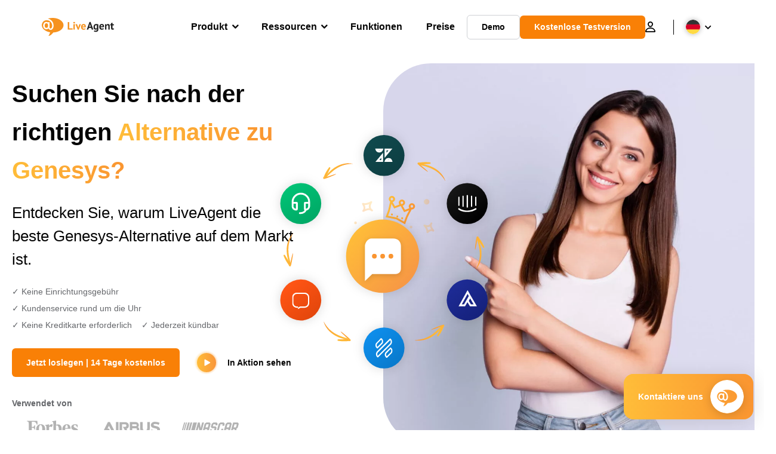

--- FILE ---
content_type: text/html; charset=UTF-8
request_url: https://www.liveagent.de/genesys-alternative/
body_size: 70089
content:
<!doctype html>
<html lang="de-DE">
	<head><meta name="referrer" content="strict-origin-when-cross-origin"><meta http-equiv="Content-Security-Policy" content="upgrade-insecure-requests; default-src 'self'; base-uri 'self'; child-src 'self'; connect-src api.flowhunt.io *.flowhunt.io tr.capterra.com px.ads.linkedin.com pagead2.googlesyndication.com dev.visualwebsiteoptimizer.com *.visualwebsiteoptimizer.com *.debugbear.com *.liveagent.com *.ladesk.com *.qualityunit.com *.urlslab.com data.debugbear.com stats.g.doubleclick.net googleads.g.doubleclick.net adservice.google.com analytics.google.com region1.analytics.google.com region1.google-analytics.com cdn.dreamdata.cloud pagead2.googlesyndication.com www.google.com www.google.ae www.google.at www.google.com.au www.google.bg www.google.com.br www.google.ca www.google.ch www.google.cn www.google.cz www.google.de www.google.dk www.google.ee www.google.es www.google.fi www.google.fr www.google.gr www.google.hr www.google.hu www.google.ie www.google.it www.google.co.jp www.google.co.kr www.google.lt www.google.lv www.google.com.mt www.google.nl www.google.no www.google.co.nz www.google.pl www.google.pt www.google.ro www.google.ru www.google.se www.google.si www.google.sk www.google.td www.google.tg www.google.com.tr www.google.com.ua www.google.co.uk www.google.com.vn conversions-config.reddit.com my.yoast.com maps.googleapis.com readaloud.googleapis.com ad.doubleclick.net q.quora.com www.g2.com data: 'self'; font-src *.liveagent.com *.qualityunit.com fonts.gstatic.com fonts.googleapis.com use.fontawesome.com data: 'self'; frame-src support.qualityunit.com *.googlesyndication.com www.googletagmanager.com 2-vbus-support.ladesk.com *.ladesk.com *.liveagent.com *.qualityunit.com www.google.com td.doubleclick.net www.youtube.com youtu.be player.vimeo.com tally.so blob: 'self'; img-src px.ads.linkedin.com pagead2.googlesyndication.com dev.visualwebsiteoptimizer.com *.visualwebsiteoptimizer.com *.liveagent.com *.qualityunit.com www.googletagmanager.com www.google-analytics.com googleads.g.doubleclick.net api.urlslab.com ct.capterra.com www.google.com www.google.ae www.google.at www.google.com.au www.google.bg www.google.com.br www.google.ca www.google.ch www.google.cn www.google.cz www.google.de www.google.dk www.google.ee www.google.es www.google.fi www.google.fr www.google.gr www.google.hr www.google.hu www.google.ie www.google.it www.google.co.jp www.google.co.kr www.google.lt www.google.lv www.google.com.mt www.google.nl www.google.no www.google.co.nz www.google.pl www.google.pt www.google.ro www.google.ru www.google.se www.google.si www.google.sk www.google.td www.google.tg www.google.com.tr www.google.com.ua www.google.co.uk www.google.com.vn q.quora.com tracking.g2crowd.com alb.reddit.com www.googleadservices.com *.gravatar.com maps.googleapis.com i.ytimg.com *.elementor.com www.g2.com api.flowhunt.io *.flowhunt.io blob: data: 'self'; manifest-src 'self'; media-src *.liveagent.com ssl.gstatic.com data: 'self'; object-src 'none'; script-src support.ladesk.com 2-vbus-support.ladesk.com tr.capterra.com googleads.g.doubleclick.net pagead2.googlesyndication.com dev.visualwebsiteoptimizer.com *.liveagent.com *.qualityunit.com www.googletagmanager.com www.google.com www.gstatic.com www.google-analytics.com analytics.qualityunit.com cdn.dreamdata.cloud ct.capterra.com www.redditstatic.com a.quora.com api.flowhunt.io *.flowhunt.io 'unsafe-eval' 'unsafe-inline' 'self'; script-src-elem tr.capterra.com snap.licdn.com tr.capterra.com trk.crozdesk.com pagead2.googlesyndication.com dev.visualwebsiteoptimizer.com *.visualwebsiteoptimizer.com *.vwo.com *.ladesk.com googleads.g.doubleclick.net *.debugbear.com *.liveagent.com *.qualityunit.com *.urlslab.com *.flowhunt.io cdn.debugbear.com www.google.com www.googletagmanager.com ajax.googleapis.com apis.google.com ssl.google-analytics.com www.google-analytics.com analytics.qualityunit.com cdn.dreamdata.cloud a.quora.com www.gstatic.com www.redditstatic.com ct.capterra.com maps.googleapis.com yoast.com cdnjs.cloudflare.com www.youtube.com tally.so data: 'unsafe-inline' 'self'; script-src-attr 'unsafe-inline' 'self'; style-src www.gstatic.com fonts.googleapis.com data: 'unsafe-inline' 'self'; style-src-elem *.liveagent.com *.qualityunit.com fonts.googleapis.com www.gstatic.com p.typekit.net use.fontawesome.com ka-p.fontawesome.com data: 'unsafe-inline' 'self'; style-src-attr *.liveagent.com *.qualityunit.com 'unsafe-inline' 'self'; worker-src data: blob: 'self'; form-action *.liveagent.com *.ladesk.com *.qualityunit.com  qualityunit.us3.list-manage.com 'self'; ">
	<meta charset="UTF-8">
	<meta http-equiv="X-UA-Compatible" content="IE=edge">
	<meta name="viewport" content="width=device-width, initial-scale=1.0, shrink-to-fit=no">

	<link rel="apple-touch-icon" sizes="180x180" href="https://www.liveagent.de/app/themes/liveagent/assets/images/favicon/apple-touch-icon.png">
	<link rel="icon" type="image/png" sizes="32x32" href="https://www.liveagent.de/app/themes/liveagent/assets/images/favicon/favicon-32x32.png">
	<link rel="icon" type="image/png" sizes="16x16" href="https://www.liveagent.de/app/themes/liveagent/assets/images/favicon/favicon-16x16.png">

	<link rel="mask-icon" href="https://www.liveagent.de/app/themes/liveagent/assets/images/favicon/safari-pinned-tab.svg" color="#f5912c">
	<meta name="apple-mobile-web-app-title" content="LiveAgent">
	<meta name="application-name" content="LiveAgent">
	<meta name="msapplication-TileColor" content="#ffffff">
	<meta name="theme-color" content="#ffffff">

	<!-- URLSLAB-SKIP-REPLACE-START -->
	<style id="inline-css" type="text/css">*{-webkit-box-sizing:border-box;box-sizing:border-box}*:active,*:focus,*:hover{outline:0}#app{position:relative}h1,h2,h3,h4,h5,h6,p{margin:0}a{text-decoration:none}a:active,a:focus,a:hover{text-decoration:none}ul{margin:0;padding:0;list-style:none}figure{margin:0}/*! sanitize.css v10.0.0 | CC0 License | github.com/csstools/sanitize.css */*,::before,::after{-webkit-box-sizing:border-box;box-sizing:border-box}::before,::after{text-decoration:inherit;vertical-align:inherit}html{cursor:default;line-height:1.5;-moz-tab-size:4;-o-tab-size:4;tab-size:4;-webkit-tap-highlight-color:transparent;-ms-text-size-adjust:100%;-webkit-text-size-adjust:100%}html:not(:lang(en)){word-break:break-word;-ms-hyphens:auto;hyphens:auto}body{margin:0}h1{font-size:2em;margin:.67em 0}dl dl,dl ol,dl ul,ol dl,ul dl{margin:0}ol ol,ol ul,ul ol,ul ul{margin:0}hr{height:0;overflow:visible}main{display:block}nav ol,nav ul{list-style:none;padding:0}pre{font-family:monospace,monospace;font-size:1em}a{background-color:transparent}abbr[title]{text-decoration:underline;-webkit-text-decoration:underline dotted;text-decoration:underline dotted}b,strong{font-weight:bolder}code,kbd,samp{font-family:monospace,monospace;font-size:1em}small{font-size:80%}audio,canvas,iframe,img,svg,video{vertical-align:middle}audio,video{display:inline-block}audio:not([controls]){display:none;height:0}iframe{border-style:none}img{border-style:none}svg:not([fill]){fill:currentColor}svg:not(:root){overflow:hidden}table{border-collapse:collapse}button,input,select{margin:0}button{overflow:visible;text-transform:none}button,[type=button],[type=reset],[type=submit]{-webkit-appearance:button}fieldset{border:1px solid #a0a0a0;padding:.35em .75em .625em}input{overflow:visible}legend{color:inherit;display:table;max-width:100%;white-space:normal}progress{display:inline-block;vertical-align:baseline}select{text-transform:none}textarea{margin:0;overflow:auto;resize:vertical}[type=checkbox],[type=radio]{padding:0}[type=search]{-webkit-appearance:textfield;outline-offset:-2px}::-webkit-inner-spin-button,::-webkit-outer-spin-button{height:auto}::-webkit-input-placeholder{color:inherit;opacity:.54}::-webkit-search-decoration{-webkit-appearance:none}::-webkit-file-upload-button{-webkit-appearance:button;font:inherit}::-moz-focus-inner{border-style:none;padding:0}:-moz-focusring{outline:1px dotted ButtonText}:-moz-ui-invalid{box-shadow:none}details{display:block}dialog{background-color:white;border:solid;color:black;display:block;height:-moz-fit-content;height:-webkit-fit-content;height:fit-content;left:0;margin:auto;padding:1em;position:absolute;right:0;width:-moz-fit-content;width:-webkit-fit-content;width:fit-content}dialog:not([open]){display:none}summary{display:list-item}canvas{display:inline-block}template{display:none}a,area,button,input,label,select,summary,textarea,[tabindex]{-ms-touch-action:manipulation;touch-action:manipulation}[hidden]{display:none}[aria-busy=true]{cursor:progress}[aria-controls]{cursor:pointer}[aria-disabled=true],[disabled]{cursor:not-allowed}[aria-hidden=false][hidden]{display:initial}[aria-hidden=false][hidden]:not(:focus){clip:rect(0,0,0,0);position:absolute}@font-face{font-family:fontello;src:url(/app/themes/liveagent/assets/webfonts/fontello.woff2?ver=20230109) format("woff2"),url(/app/themes/liveagent/assets/webfonts/fontello.woff?ver=20230109) format("woff"),url(/app/themes/liveagent/assets/webfonts/fontello.ttf?ver=20230109) format("truetype");font-weight:400;font-style:normal;font-display:swap}[class^=fontello-]::before,[class*=fontello-]::before{font-family:fontello,sans-serif;font-style:normal;font-weight:400;display:inline-block;text-decoration:inherit;width:1em;text-align:center;font-variant:normal;text-transform:none;-webkit-font-smoothing:antialiased;-moz-osx-font-smoothing:grayscale}.fontello-icon-e800::before{content:"\e800" !important}.fontello-icon-e801::before{content:"\e801" !important}.fontello-icon-e802::before{content:"\e802" !important}.fontello-icon-e803::before{content:"\e803" !important}.fontello-icon-e804::before{content:"\e804" !important}.fontello-icon-e805::before{content:"\e805" !important}.fontello-icon-e806::before{content:"\e806" !important}.fontello-icon-e807::before{content:"\e807" !important}.fontello-icon-e808::before{content:"\e808" !important}.fontello-icon-e809::before{content:"\e809" !important}.fontello-icon-e80a::before{content:"\e80a" !important}.fontello-icon-e80b::before{content:"\e80b" !important}.fontello-icon-e80c::before{content:"\e80c" !important}.fontello-icon-e80d::before{content:"\e80d" !important}.fontello-icon-e80e::before{content:"\e80e" !important}.fontello-icon-e80f::before{content:"\e80f" !important}.fontello-icon-e810::before{content:"\e810" !important}.fontello-icon-e811::before{content:"\e811" !important}.fontello-icon-e82a::before{content:"\e82a" !important}.fontello-icon-e82b::before{content:"\e82b" !important}.fontello-bars-solid::before{content:"\e812"}.fontello-calendar-regular::before{content:"\e813"}.fontello-check-circle-regular::before{content:"\e814"}.fontello-facebook-f-brands::before{content:"\e815"}.fontello-facebook-square-brands::before{content:"\e816"}.fontello-folder-solid::before{content:"\e817"}.fontello-instagram-brands::before{content:"\e818"}.fontello-linkedin-brands::before{content:"\e819"}.fontello-linkedin-in-brands::before{content:"\e81a"}.fontello-search-solid::before{content:"\e81b"}.fontello-times-circle-regular::before{content:"\e81c"}.fontello-twitter-brands::before{content:"\e81d"}.fontello-twitter-square-brands::before{content:"\e81e"}.fontello-user-solid::before{content:"\e81f"}.fontello-youtube-square-brands::before{content:"\e820"}.fontello-chevron-down-solid::before{content:"\e821"}.fontello-chevron-left-solid::before{content:"\e822"}.fontello-chevron-right-solid::before{content:"\e823"}.fontello-chevron-up-solid::before{content:"\e824"}.fontello-dribbble-brands::before{content:"\e825"}.fontello-github-brands::before{content:"\e826"}.fontello-map-marker-alt-solid::before{content:"\e827"}.fontello-phone-solid::before{content:"\e828"}.fontello-wordpress-simple-brands::before{content:"\e829"}.fontello-info::before{content:"\e82c"}.fontello-company::before{content:"\e82d"}.fontello-mail::before{content:"\e82e"}.fontello-user::before{content:"\e82f"}.fontello-inbox::before{content:"\e830" !important}.fontello-folder2::before{content:"\e831" !important}.fontello-anchor::before{content:"\e832" !important}.fontello-menu-academy::before{content:"\e851" !important}.fontello-menu-awards::before{content:"\e852" !important}.fontello-menu-blog::before{content:"\e853" !important}.fontello-menu-business-solutions::before{content:"\e854" !important}.fontello-menu-call-center::before{content:"\e855" !important}.fontello-menu-change-log::before{content:"\e839" !important}.fontello-menu-customer-portal::before{content:"\e856" !important}.fontello-menu-directory::before{content:"\e857" !important}.fontello-menu-glossary::before{content:"\e833" !important}.fontello-menu-help-desk::before{content:"\e843" !important}.fontello-menu-industry-solutions::before{content:"\e844" !important}.fontello-menu-knowledge-base::before{content:"\e845" !important}.fontello-menu-live-chat::before{content:"\e846" !important}.fontello-menu-social-media::before{content:"\e847" !important}.fontello-menu-system-status::before{content:"\e842" !important}.fontello-menu-take-a-tour::before{content:"\e849" !important}.fontello-menu-templates::before{content:"\e84a" !important}.fontello-menu-ticketing::before{content:"\e84b" !important}.fontello-menu-typing-test::before{content:"\e84c" !important}.fontello-menu-use-cases::before{content:"\e84d" !important}.fontello-menu-vector::before{content:"\e848" !important}.fontello-menu-webinars::before{content:"\e84e" !important}.fontello-menu-why-liveagent::before{content:"\e84f" !important}.fontello-menu-about-us::before{content:"\e850" !important}.fontello-menu-wordpress::before{content:"\e829" !important}.fontello-menu-research::before{content:"\e834" !important}.fontello-menu-checklists::before{content:"\e835" !important}.fontello-whatsapp-brands::before{content:"\e836"}:root{--primary-color:#fa9531;--secondary-color:#ffbd39;--third-color:#feefe0;--package-color-1:#3cc33e;--package-color-2:#1089f8;--package-color-3:#fa9531;--package-color-4:#b0b4bb;--new-item-color:#ff0;--extension-item-color:#050505;--successful-color:#07b65d;--error-color:#f72f49;--font-color-normal:#65676b;--font-color-level3:#65676b;--font-color-medium:#b0b4bb;--font-color-dark:#050505;--font-color-light:#fff;--content-color-normal:#65676b;--content-color-dark:#050505;--content-color-light:#fff;--button-full-font-color:#fff;--button-full-background-color-1:#fa9531;--button-full-background-color-2:#ffbd39;--button-outline-color:#e4e5e9;--border-color-normal:#65676b;--border-color-gray:#e4e5e9;--border-color-gray-icon:#bec2c9;--border-color-inputs:#ced0d4;--border-color-dark:#050505;--border-color-light:#fff;--main-background:#fff;--invert-main-background:#050505;--secondary-background:#f5f5f7;--light-background:#f5f5f7;--header-background:#fff;--main-nav-font-color:#050505;--main-nav-font-color-highlight:#fa9531;--main-nav-underline:#fa9531;--main-nav-submenu-background:#fff;--main-nav-submenu-font-color:#050505;--main-nav-submenu-font-color-hover:#050505;--cookie-background:#fff3e0;--newsletter-background:#f5f5f7;--tabs-background:#f5f5f7;--orange-background:#feefe0;--violet-background:#f3e6ff;--footer-column-border-color:#e4e5e9;--footer-middle-background-color-1:#fa9531;--footer-middle-background-color-2:#ffbd39;--box-shadow:0 0 16px 0 rgba(0,0,0,0.08);--box-shadow-big:0 .25em 4em 0 rgba(0,0,0,0.07);--background:linear-gradient(90deg,#ffbd39 0,#fa9531 100%);--background-invert:linear-gradient(90deg,#fa9531 0,#ffbd39 100%)}html{scroll-behavior:smooth}html :where(img[class*=wp-image-]){height:auto;max-width:100%}body{background-color:#fff;background-color:var(--main-background);font-family:"Helvetica Neue",Helvetica,Arial,sans-serif;font-size:16px;font-weight:400;line-height:24px;-webkit-tap-highlight-color:rgba(0,0,0,0);overflow-x:hidden}body.overlay{overflow:hidden !important}body.overlay::before{content:"";top:0;right:0;bottom:0;left:0;position:fixed;z-index:999998;background-color:rgba(0,0,0,0.6);-webkit-animation:fadeIn .25s;animation:fadeIn .25s}.home .AppContainer{overflow:hidden}.wrapper{position:relative;width:100%;max-width:1180px;margin-left:auto;margin-right:auto;padding-left:20px;padding-right:20px;border-radius:1rem}.wrapper__medium{max-width:1240px}.wrapper__extended{max-width:1380px}.wrapper__wide{position:relative;max-width:1380px;margin-left:auto;margin-right:auto;padding:1.5em 0}.wrapper__narrow{max-width:650px;margin-left:auto;margin-right:auto}.grecaptcha-badge{display:none !important}.hidden{display:none !important}.invisible{visibility:hidden !important;opacity:0 !important;cursor:default}.invisible *,.invisible:hover *{cursor:default !important}.pos-relative{position:relative}.pos-absolute{position:absolute}.pos-fixed{position:fixed}.pos-sticky{position:sticky}.wp-block-media-text{display:grid;grid-template-columns:50% 1fr;grid-template-rows:auto}.wp-block-media-text>.wp-block-media-text__media{-ms-flex-item-align:center;align-self:center}.wp-block-media-text>.wp-block-media-text__content{direction:ltr;grid-column:2;grid-row:1;padding:0 8%;word-break:break-word;align-self:center}.display-block{display:block !important}.flex{display:-webkit-box !important;display:-ms-flexbox !important;display:flex !important}.flex-wrap{-ms-flex-wrap:wrap !important;flex-wrap:wrap !important}.flex-direction-row{-webkit-box-orient:horizontal !important;-webkit-box-direction:normal !important;-ms-flex-direction:row !important;flex-direction:row !important}.flex-direction-column{-webkit-box-orient:vertical !important;-webkit-box-direction:normal !important;-ms-flex-direction:column !important;flex-direction:column !important}.flex-align-center{-ms-flex-line-pack:center !important;align-content:center !important;-webkit-box-align:center !important;-ms-flex-align:center !important;align-items:center !important}.flex-align-center .elementor-widget-wrap{-ms-flex-line-pack:center !important;align-content:center !important;-webkit-box-align:center !important;-ms-flex-align:center !important;align-items:center !important}.flex-justify-center{-webkit-box-pack:center !important;-ms-flex-pack:center !important;justify-content:center !important}.text-align-left{text-align:left !important}.text-align-left *{text-align:left}.text-align-center{text-align:center !important}.text-align-justify{text-align:justify !important}.text-decoration-none{text-decoration:none}.text-decoration-underline{text-decoration:underline}.w-100{width:100%}.no-margin[class]{margin:0 !important}.no-padding[class]{padding:0 !important}[class].ma-left{margin-left:auto}[class].ma-right{margin-right:auto}[class].ma-top{margin-top:auto}[class].ma-bottom{margin-bottom:auto}.mt-0[class]{margin-top:0}.mr-0[class]{margin-right:0}.mb-0[class]{margin-bottom:0}.ml-0[class]{margin-left:0}.pt-0[class]{padding-top:0}.pr-0[class]{padding-right:0}.pb-0[class]{padding-bottom:0}.pl-0[class]{padding-left:0}.mt-xxs[class]{margin-top:.15em}.mr-xxs[class]{margin-right:.15em}.mb-xxs[class]{margin-bottom:.15em}.ml-xxs[class]{margin-left:.15em}.pt-xxs[class]{padding-top:.15em}.pr-xxs[class]{padding-right:.15em}.pb-xxs[class]{padding-bottom:.15em}.pl-xxs[class]{padding-left:.15em}.mt-xs[class]{margin-top:.25em}.mr-xs[class]{margin-right:.25em}.mb-xs[class]{margin-bottom:.25em}.ml-xs[class]{margin-left:.25em}.pt-xs[class]{padding-top:.25em}.pr-xs[class]{padding-right:.25em}.pb-xs[class]{padding-bottom:.25em}.pl-xs[class]{padding-left:.25em}.mt-s[class]{margin-top:.5em}.mr-s[class]{margin-right:.5em}.mb-s[class]{margin-bottom:.5em}.ml-s[class]{margin-left:.5em}.pt-s[class]{padding-top:.5em}.pr-s[class]{padding-right:.5em}.pb-s[class]{padding-bottom:.5em}.pl-s[class]{padding-left:.5em}.mt-m[class]{margin-top:1em}.mr-m[class]{margin-right:1em}.mb-m[class]{margin-bottom:1em}.ml-m[class]{margin-left:1em}.pt-m[class]{padding-top:1em}.pr-m[class]{padding-right:1em}.pb-m[class]{padding-bottom:1em}.pl-m[class]{padding-left:1em}.mt-l[class]{margin-top:1.5em}.mr-l[class]{margin-right:1.5em}.mb-l[class]{margin-bottom:1.5em}.ml-l[class]{margin-left:1.5em}.pt-l[class]{padding-top:1.5em}.pr-l[class]{padding-right:1.5em}.pb-l[class]{padding-bottom:1.5em}.pl-l[class]{padding-left:1.5em}.mt-xl[class]{margin-top:2em}.mr-xl[class]{margin-right:2em}.mb-xl[class]{margin-bottom:2em}.ml-xl[class]{margin-left:2em}.pt-xl[class]{padding-top:2em}.pr-xl[class]{padding-right:2em}.pb-xl[class]{padding-bottom:2em}.pl-xl[class]{padding-left:2em}.mt-xxl[class]{margin-top:2.5em}.mr-xxl[class]{margin-right:2.5em}.mb-xxl[class]{margin-bottom:2.5em}.ml-xxl[class]{margin-left:2.5em}.pt-xxl[class]{padding-top:2.5em}.pr-xxl[class]{padding-right:2.5em}.pb-xxl[class]{padding-bottom:2.5em}.pl-xxl[class]{padding-left:2.5em}.mt-xxxl[class]{margin-top:3.25em}.mr-xxxl[class]{margin-right:3.25em}.mb-xxxl[class]{margin-bottom:3.25em}.ml-xxxl[class]{margin-left:3.25em}.pt-xxxl[class]{padding-top:3.25em}.pr-xxxl[class]{padding-right:3.25em}.pb-xxxl[class]{padding-bottom:3.25em}.pl-xxxl[class]{padding-left:3.25em}.mt-extreme-small[class]{margin-top:3.75em}.mr-extreme-small[class]{margin-right:3.75em}.mb-extreme-small[class]{margin-bottom:3.75em}.ml-extreme-small[class]{margin-left:3.75em}.pt-extreme-small[class]{padding-top:3.75em}.pr-extreme-small[class]{padding-right:3.75em}.pb-extreme-small[class]{padding-bottom:3.75em}.pl-extreme-small[class]{padding-left:3.75em}.mt-extreme[class]{margin-top:4.5em}.mr-extreme[class]{margin-right:4.5em}.mb-extreme[class]{margin-bottom:4.5em}.ml-extreme[class]{margin-left:4.5em}.pt-extreme[class]{padding-top:4.5em}.pr-extreme[class]{padding-right:4.5em}.pb-extreme[class]{padding-bottom:4.5em}.pl-extreme[class]{padding-left:4.5em}.mt-extreme-plus[class]{margin-top:5em}.mr-extreme-plus[class]{margin-right:5em}.mb-extreme-plus[class]{margin-bottom:5em}.ml-extreme-plus[class]{margin-left:5em}.pt-extreme-plus[class]{padding-top:5em}.pr-extreme-plus[class]{padding-right:5em}.pb-extreme-plus[class]{padding-bottom:5em}.pl-extreme-plus[class]{padding-left:5em}.mt-ultra[class]{margin-top:6em}.mr-ultra[class]{margin-right:6em}.mb-ultra[class]{margin-bottom:6em}.ml-ultra[class]{margin-left:6em}.pt-ultra[class]{padding-top:6em}.pr-ultra[class]{padding-right:6em}.pb-ultra[class]{padding-bottom:6em}.pl-ultra[class]{padding-left:6em}.mt-ultra-xl[class]{margin-top:9.375em}.mr-ultra-xl[class]{margin-right:9.375em}.mb-ultra-xl[class]{margin-bottom:9.375em}.ml-ultra-xl[class]{margin-left:9.375em}.pt-ultra-xl[class]{padding-top:9.375em}.pr-ultra-xl[class]{padding-right:9.375em}.pb-ultra-xl[class]{padding-bottom:9.375em}.pl-ultra-xl[class]{padding-left:9.375em}.mt-2xultra[class]{margin-top:10em}.mr-2xultra[class]{margin-right:10em}.mb-2xultra[class]{margin-bottom:10em}.ml-2xultra[class]{margin-left:10em}.pt-2xultra[class]{padding-top:10em}.pr-2xultra[class]{padding-right:10em}.pb-2xultra[class]{padding-bottom:10em}.pl-2xultra[class]{padding-left:10em}.Footer,.Reviews,.Block--redesign__successtories,.Block--redesign__testimonials,.SimilarSources{content-visibility:auto}body.lb-disable-scrolling{overflow:hidden}.lightboxOverlay{position:absolute;top:0;left:0;z-index:999999;opacity:.8;background-color:#000;display:none}.lightbox{overflow:hidden}.lightbox.splide,.lightbox-youtube{position:fixed;left:0;top:0;width:100vw;height:100vh;z-index:999999;text-align:center;line-height:0;font-weight:400;outline:0;opacity:0;-webkit-transition:opacity .5s;transition:opacity .5s}.lightbox.splide::after,.lightbox-youtube::after{background-color:#050505;background-color:var(--invert-main-background);width:100%;height:100%;content:"";position:absolute;top:0;left:0;opacity:.8}.lightbox.splide.active,.lightbox-youtube.active{opacity:1}.lightbox.splide>*,.lightbox-youtube>*{position:relative;z-index:1}.lightbox .splide__list{height:100vh}.lightbox .splide__slide{display:-webkit-box;display:-ms-flexbox;display:flex;-webkit-box-align:center;-ms-flex-align:center;align-items:center;-webkit-box-pack:center;-ms-flex-pack:center;justify-content:center;height:100%}.lightbox .youtube__inn{display:-webkit-box;display:-ms-flexbox;display:flex;-webkit-box-align:center;-ms-flex-align:center;align-items:center;-webkit-box-pack:center;-ms-flex-pack:center;justify-content:center;height:100%}.lightbox .youtube__wrapper{position:relative;width:calc(100% - 1em);height:0;padding-bottom:56.25%;z-index:1}.lightbox .youtube__inmodal{position:absolute;width:100%;top:0;left:0}.lightbox__image-wrapper{padding:0 4em}.lightbox__image-wrapper img{max-width:100%;max-height:100vh}.lightbox .splide__arrows{position:absolute;width:100%;height:2em;top:50%;-webkit-transform:translateY(-50%);-ms-transform:translateY(-50%);transform:translateY(-50%);z-index:2}.lightbox .splide__arrow{width:2em;height:2em;font-size:2rem}.lightbox .splide__arrow::before{display:none}.lightbox .splide__arrow:disabled{display:none}.lightbox .splide__arrow svg{fill:#fff}.lightbox__close.lightbox__close{color:#fff;color:var(--font-color-light);width:1em;height:1em;position:absolute;display:inline-block;right:.5em;top:.5em;font-size:3rem;line-height:1;cursor:pointer;z-index:2;text-shadow:0 0 .1em rgba(0,0,0,0.8)}@-webkit-keyframes chatDots{0%{opacity:.5}15%{-webkit-transform:translateY(-0.25em);transform:translateY(-0.25em)}25%{-webkit-transform:translateY(0);transform:translateY(0)}50%{opacity:1}100%{opacity:.5}}@keyframes chatDots{0%{opacity:.5}15%{-webkit-transform:translateY(-0.25em);transform:translateY(-0.25em)}25%{-webkit-transform:translateY(0);transform:translateY(0)}50%{opacity:1}100%{opacity:.5}}@-webkit-keyframes fadeIn{0%{opacity:0}100%{opacity:1}}@keyframes fadeIn{0%{opacity:0}100%{opacity:1}}@-webkit-keyframes bounceIn{0%{opacity:0;-webkit-transform:scale3d(0.3,0.3,0.3);transform:scale3d(0.3,0.3,0.3);-webkit-animation-timing-function:cubic-bezier(0.215,0.61,0.355,1);animation-timing-function:cubic-bezier(0.215,0.61,0.355,1)}20%{-webkit-transform:scale3d(1.1,1.1,1.1);transform:scale3d(1.1,1.1,1.1);-webkit-animation-timing-function:cubic-bezier(0.215,0.61,0.355,1);animation-timing-function:cubic-bezier(0.215,0.61,0.355,1)}40%{-webkit-transform:scale3d(0.9,0.9,0.9);transform:scale3d(0.9,0.9,0.9);-webkit-animation-timing-function:cubic-bezier(0.215,0.61,0.355,1);animation-timing-function:cubic-bezier(0.215,0.61,0.355,1)}60%{opacity:1;-webkit-transform:scale3d(1.03,1.03,1.03);transform:scale3d(1.03,1.03,1.03);-webkit-animation-timing-function:cubic-bezier(0.215,0.61,0.355,1);animation-timing-function:cubic-bezier(0.215,0.61,0.355,1)}80%{-webkit-transform:scale3d(0.97,0.97,0.97);transform:scale3d(0.97,0.97,0.97);-webkit-animation-timing-function:cubic-bezier(0.215,0.61,0.355,1);animation-timing-function:cubic-bezier(0.215,0.61,0.355,1)}to{opacity:1;-webkit-transform:scale3d(1,1,1);transform:scale3d(1,1,1);-webkit-animation-timing-function:cubic-bezier(0.215,0.61,0.355,1);animation-timing-function:cubic-bezier(0.215,0.61,0.355,1)}}@keyframes bounceIn{0%{opacity:0;-webkit-transform:scale3d(0.3,0.3,0.3);transform:scale3d(0.3,0.3,0.3);-webkit-animation-timing-function:cubic-bezier(0.215,0.61,0.355,1);animation-timing-function:cubic-bezier(0.215,0.61,0.355,1)}20%{-webkit-transform:scale3d(1.1,1.1,1.1);transform:scale3d(1.1,1.1,1.1);-webkit-animation-timing-function:cubic-bezier(0.215,0.61,0.355,1);animation-timing-function:cubic-bezier(0.215,0.61,0.355,1)}40%{-webkit-transform:scale3d(0.9,0.9,0.9);transform:scale3d(0.9,0.9,0.9);-webkit-animation-timing-function:cubic-bezier(0.215,0.61,0.355,1);animation-timing-function:cubic-bezier(0.215,0.61,0.355,1)}60%{opacity:1;-webkit-transform:scale3d(1.03,1.03,1.03);transform:scale3d(1.03,1.03,1.03);-webkit-animation-timing-function:cubic-bezier(0.215,0.61,0.355,1);animation-timing-function:cubic-bezier(0.215,0.61,0.355,1)}80%{-webkit-transform:scale3d(0.97,0.97,0.97);transform:scale3d(0.97,0.97,0.97);-webkit-animation-timing-function:cubic-bezier(0.215,0.61,0.355,1);animation-timing-function:cubic-bezier(0.215,0.61,0.355,1)}to{opacity:1;-webkit-transform:scale3d(1,1,1);transform:scale3d(1,1,1);-webkit-animation-timing-function:cubic-bezier(0.215,0.61,0.355,1);animation-timing-function:cubic-bezier(0.215,0.61,0.355,1)}}@-webkit-keyframes down{0%{-webkit-transform:translate(0);transform:translate(0)}20%{-webkit-transform:translateY(1em);transform:translateY(1em)}40%{-webkit-transform:translate(0);transform:translate(0)}}@keyframes down{0%{-webkit-transform:translate(0);transform:translate(0)}20%{-webkit-transform:translateY(1em);transform:translateY(1em)}40%{-webkit-transform:translate(0);transform:translate(0)}}@-webkit-keyframes slideDown{from{-webkit-transform:translateY(-100%);transform:translateY(-100%)}to{-webkit-transform:translateY(0);transform:translateY(0)}}@keyframes slideDown{from{-webkit-transform:translateY(-100%);transform:translateY(-100%)}to{-webkit-transform:translateY(0);transform:translateY(0)}}@-webkit-keyframes slideUp{from{-webkit-transform:translateY(0);transform:translateY(0)}to{-webkit-transform:translateY(-100%);transform:translateY(-100%)}}@keyframes slideUp{from{-webkit-transform:translateY(0);transform:translateY(0)}to{-webkit-transform:translateY(-100%);transform:translateY(-100%)}}@-webkit-keyframes pulse{0%{-webkit-box-shadow:0 0 0 0 rgba(245,145,44,0.6);box-shadow:0 0 0 0 rgba(245,145,44,0.6)}70%{-webkit-box-shadow:0 0 0 15px rgba(245,145,44,0);box-shadow:0 0 0 15px rgba(245,145,44,0)}100%{-webkit-box-shadow:0 0 0 0 rgba(245,145,44,0);box-shadow:0 0 0 0 rgba(245,145,44,0)}}@keyframes pulse{0%{-webkit-box-shadow:0 0 0 0 rgba(245,145,44,0.6);box-shadow:0 0 0 0 rgba(245,145,44,0.6)}70%{-webkit-box-shadow:0 0 0 15px rgba(245,145,44,0);box-shadow:0 0 0 15px rgba(245,145,44,0)}100%{-webkit-box-shadow:0 0 0 0 rgba(245,145,44,0);box-shadow:0 0 0 0 rgba(245,145,44,0)}}.c-black-real{color:#000 !important}.c-black-real *{color:inherit !important}.c-black-real svg{fill:currentcolor !important}svg.c-black-real{fill:currentcolor !important}.bg-black-real{background-color:#000 !important}.border-black-real{border-color:#000 !important}.c-black{color:#050505 !important}.c-black *{color:inherit !important}.c-black svg{fill:currentcolor !important}svg.c-black{fill:currentcolor !important}.bg-black{background-color:#050505 !important}.border-black{border-color:#050505 !important}.c-white{color:#fff !important}.c-white *{color:inherit !important}.c-white svg{fill:currentcolor !important}svg.c-white{fill:currentcolor !important}.bg-white{background-color:#fff !important}.border-white{border-color:#fff !important}.c-gray{color:#231f20 !important}.c-gray *{color:inherit !important}.c-gray svg{fill:currentcolor !important}svg.c-gray{fill:currentcolor !important}.bg-gray{background-color:#231f20 !important}.border-gray{border-color:#231f20 !important}.c-dark-gray{color:#65676b !important}.c-dark-gray *{color:inherit !important}.c-dark-gray svg{fill:currentcolor !important}svg.c-dark-gray{fill:currentcolor !important}.bg-dark-gray{background-color:#65676b !important}.border-dark-gray{border-color:#65676b !important}.c-medium-gray{color:#b0b4bb !important}.c-medium-gray *{color:inherit !important}.c-medium-gray svg{fill:currentcolor !important}svg.c-medium-gray{fill:currentcolor !important}.bg-medium-gray{background-color:#b0b4bb !important}.border-medium-gray{border-color:#b0b4bb !important}.c-medium-gray-quotes{color:#65676b !important}.c-medium-gray-quotes *{color:inherit !important}.c-medium-gray-quotes svg{fill:currentcolor !important}svg.c-medium-gray-quotes{fill:currentcolor !important}.bg-medium-gray-quotes{background-color:#65676b !important}.border-medium-gray-quotes{border-color:#65676b !important}.c-medium-gray-inputs{color:#ced0d4 !important}.c-medium-gray-inputs *{color:inherit !important}.c-medium-gray-inputs svg{fill:currentcolor !important}svg.c-medium-gray-inputs{fill:currentcolor !important}.bg-medium-gray-inputs{background-color:#ced0d4 !important}.border-medium-gray-inputs{border-color:#ced0d4 !important}.c-level3{color:#8c9097 !important}.c-level3 *{color:inherit !important}.c-level3 svg{fill:currentcolor !important}svg.c-level3{fill:currentcolor !important}.bg-level3{background-color:#8c9097 !important}.border-level3{border-color:#8c9097 !important}.c-level4{color:#f9f9fa !important}.c-level4 *{color:inherit !important}.c-level4 svg{fill:currentcolor !important}svg.c-level4{fill:currentcolor !important}.bg-level4{background-color:#f9f9fa !important}.border-level4{border-color:#f9f9fa !important}.c-light-gray{color:#e4e5e9 !important}.c-light-gray *{color:inherit !important}.c-light-gray svg{fill:currentcolor !important}svg.c-light-gray{fill:currentcolor !important}.bg-light-gray{background-color:#e4e5e9 !important}.border-light-gray{border-color:#e4e5e9 !important}.c-lighter-gray{color:#d8dadf !important}.c-lighter-gray *{color:inherit !important}.c-lighter-gray svg{fill:currentcolor !important}svg.c-lighter-gray{fill:currentcolor !important}.bg-lighter-gray{background-color:#d8dadf !important}.border-lighter-gray{border-color:#d8dadf !important}.c-light-gray-icon{color:#bec2c9 !important}.c-light-gray-icon *{color:inherit !important}.c-light-gray-icon svg{fill:currentcolor !important}svg.c-light-gray-icon{fill:currentcolor !important}.bg-light-gray-icon{background-color:#bec2c9 !important}.border-light-gray-icon{border-color:#bec2c9 !important}.c-lightest-gray{color:#f5f5f7 !important}.c-lightest-gray *{color:inherit !important}.c-lightest-gray svg{fill:currentcolor !important}svg.c-lightest-gray{fill:currentcolor !important}.bg-lightest-gray{background-color:#f5f5f7 !important}.border-lightest-gray{border-color:#f5f5f7 !important}.c-ultralightest-gray{color:#f5f5f7 !important}.c-ultralightest-gray *{color:inherit !important}.c-ultralightest-gray svg{fill:currentcolor !important}svg.c-ultralightest-gray{fill:currentcolor !important}.bg-ultralightest-gray{background-color:#f5f5f7 !important}.border-ultralightest-gray{border-color:#f5f5f7 !important}.c-pricing-gray{color:#edeff3 !important}.c-pricing-gray *{color:inherit !important}.c-pricing-gray svg{fill:currentcolor !important}svg.c-pricing-gray{fill:currentcolor !important}.bg-pricing-gray{background-color:#edeff3 !important}.border-pricing-gray{border-color:#edeff3 !important}.c-dark-orange{color:#fa9531 !important}.c-dark-orange *{color:inherit !important}.c-dark-orange svg{fill:currentcolor !important}svg.c-dark-orange{fill:currentcolor !important}.bg-dark-orange{background-color:#fa9531 !important}.border-dark-orange{border-color:#fa9531 !important}.c-primary{color:#fa9531 !important}.c-primary *{color:inherit !important}.c-primary svg{fill:currentcolor !important}svg.c-primary{fill:currentcolor !important}.bg-primary{background-color:#fa9531 !important}.border-primary{border-color:#fa9531 !important}.c-orange-new{color:#ffb928 !important}.c-orange-new *{color:inherit !important}.c-orange-new svg{fill:currentcolor !important}svg.c-orange-new{fill:currentcolor !important}.bg-orange-new{background-color:#ffb928 !important}.border-orange-new{border-color:#ffb928 !important}.c-medium-orange{color:#feefe0 !important}.c-medium-orange *{color:inherit !important}.c-medium-orange svg{fill:currentcolor !important}svg.c-medium-orange{fill:currentcolor !important}.bg-medium-orange{background-color:#feefe0 !important}.border-medium-orange{border-color:#feefe0 !important}.c-light-orange{color:#ffbd39 !important}.c-light-orange *{color:inherit !important}.c-light-orange svg{fill:currentcolor !important}svg.c-light-orange{fill:currentcolor !important}.bg-light-orange{background-color:#ffbd39 !important}.border-light-orange{border-color:#ffbd39 !important}.c-light-green{color:#3cc33e !important}.c-light-green *{color:inherit !important}.c-light-green svg{fill:currentcolor !important}svg.c-light-green{fill:currentcolor !important}.bg-light-green{background-color:#3cc33e !important}.border-light-green{border-color:#3cc33e !important}.c-light-blue{color:#1089f8 !important}.c-light-blue *{color:inherit !important}.c-light-blue svg{fill:currentcolor !important}svg.c-light-blue{fill:currentcolor !important}.bg-light-blue{background-color:#1089f8 !important}.border-light-blue{border-color:#1089f8 !important}.c-green{color:#080 !important}.c-green *{color:inherit !important}.c-green svg{fill:currentcolor !important}svg.c-green{fill:currentcolor !important}.bg-green{background-color:#080 !important}.border-green{border-color:#080 !important}.c-red{color:#f00 !important}.c-red *{color:inherit !important}.c-red svg{fill:currentcolor !important}svg.c-red{fill:currentcolor !important}.bg-red{background-color:#f00 !important}.border-red{border-color:#f00 !important}.c-yellow{color:#ff0 !important}.c-yellow *{color:inherit !important}.c-yellow svg{fill:currentcolor !important}svg.c-yellow{fill:currentcolor !important}.bg-yellow{background-color:#ff0 !important}.border-yellow{border-color:#ff0 !important}.c-dark-pink{color:#b44b85 !important}.c-dark-pink *{color:inherit !important}.c-dark-pink svg{fill:currentcolor !important}svg.c-dark-pink{fill:currentcolor !important}.bg-dark-pink{background-color:#b44b85 !important}.border-dark-pink{border-color:#b44b85 !important}.c-light-pink{color:#f478a5 !important}.c-light-pink *{color:inherit !important}.c-light-pink svg{fill:currentcolor !important}svg.c-light-pink{fill:currentcolor !important}.bg-light-pink{background-color:#f478a5 !important}.border-light-pink{border-color:#f478a5 !important}.c-saturated-violet{color:#ae54fd !important}.c-saturated-violet *{color:inherit !important}.c-saturated-violet svg{fill:currentcolor !important}svg.c-saturated-violet{fill:currentcolor !important}.bg-saturated-violet{background-color:#ae54fd !important}.border-saturated-violet{border-color:#ae54fd !important}.c-desaturated-violet{color:#f3e6ff !important}.c-desaturated-violet *{color:inherit !important}.c-desaturated-violet svg{fill:currentcolor !important}svg.c-desaturated-violet{fill:currentcolor !important}.bg-desaturated-violet{background-color:#f3e6ff !important}.border-desaturated-violet{border-color:#f3e6ff !important}.c-saturated-blue{color:#2570ed !important}.c-saturated-blue *{color:inherit !important}.c-saturated-blue svg{fill:currentcolor !important}svg.c-saturated-blue{fill:currentcolor !important}.bg-saturated-blue{background-color:#2570ed !important}.border-saturated-blue{border-color:#2570ed !important}.c-desaturated-blue{color:#dfeafd !important}.c-desaturated-blue *{color:inherit !important}.c-desaturated-blue svg{fill:currentcolor !important}svg.c-desaturated-blue{fill:currentcolor !important}.bg-desaturated-blue{background-color:#dfeafd !important}.border-desaturated-blue{border-color:#dfeafd !important}.c-saturated-green{color:#07b65d !important}.c-saturated-green *{color:inherit !important}.c-saturated-green svg{fill:currentcolor !important}svg.c-saturated-green{fill:currentcolor !important}.bg-saturated-green{background-color:#07b65d !important}.border-saturated-green{border-color:#07b65d !important}.c-desaturated-green{color:#daf4e7 !important}.c-desaturated-green *{color:inherit !important}.c-desaturated-green svg{fill:currentcolor !important}svg.c-desaturated-green{fill:currentcolor !important}.bg-desaturated-green{background-color:#daf4e7 !important}.border-desaturated-green{border-color:#daf4e7 !important}.c-saturated-red{color:#f72f49 !important}.c-saturated-red *{color:inherit !important}.c-saturated-red svg{fill:currentcolor !important}svg.c-saturated-red{fill:currentcolor !important}.bg-saturated-red{background-color:#f72f49 !important}.border-saturated-red{border-color:#f72f49 !important}.c-desaturated-red{color:#fee0e4 !important}.c-desaturated-red *{color:inherit !important}.c-desaturated-red svg{fill:currentcolor !important}svg.c-desaturated-red{fill:currentcolor !important}.bg-desaturated-red{background-color:#fee0e4 !important}.border-desaturated-red{border-color:#fee0e4 !important}.c-saturated-cyan{color:#48c6ce !important}.c-saturated-cyan *{color:inherit !important}.c-saturated-cyan svg{fill:currentcolor !important}svg.c-saturated-cyan{fill:currentcolor !important}.bg-saturated-cyan{background-color:#48c6ce !important}.border-saturated-cyan{border-color:#48c6ce !important}.c-desaturated-cyan{color:#e4f7f8 !important}.c-desaturated-cyan *{color:inherit !important}.c-desaturated-cyan svg{fill:currentcolor !important}svg.c-desaturated-cyan{fill:currentcolor !important}.bg-desaturated-cyan{background-color:#e4f7f8 !important}.border-desaturated-cyan{border-color:#e4f7f8 !important}@media(min-width:768px){.wrapper__wide{padding:2.75em 0}.hidden-tablet{display:none !important}.display-block-tablet{display:block !important}.flex-tablet{display:-webkit-box !important;display:-ms-flexbox !important;display:flex !important}.mobile--only{display:none}.mt-0-tablet[class]{margin-top:0}.mr-0-tablet[class]{margin-right:0}.mb-0-tablet[class]{margin-bottom:0}.ml-0-tablet[class]{margin-left:0}.pt-0-tablet[class]{padding-top:0}.pr-0-tablet[class]{padding-right:0}.pb-0-tablet[class]{padding-bottom:0}.pl-0-tablet[class]{padding-left:0}.mt-xxs-tablet[class]{margin-top:.15em}.mr-xxs-tablet[class]{margin-right:.15em}.mb-xxs-tablet[class]{margin-bottom:.15em}.ml-xxs-tablet[class]{margin-left:.15em}.pt-xxs-tablet[class]{padding-top:.15em}.pr-xxs-tablet[class]{padding-right:.15em}.pb-xxs-tablet[class]{padding-bottom:.15em}.pl-xxs-tablet[class]{padding-left:.15em}.mt-xs-tablet[class]{margin-top:.25em}.mr-xs-tablet[class]{margin-right:.25em}.mb-xs-tablet[class]{margin-bottom:.25em}.ml-xs-tablet[class]{margin-left:.25em}.pt-xs-tablet[class]{padding-top:.25em}.pr-xs-tablet[class]{padding-right:.25em}.pb-xs-tablet[class]{padding-bottom:.25em}.pl-xs-tablet[class]{padding-left:.25em}.mt-s-tablet[class]{margin-top:.5em}.mr-s-tablet[class]{margin-right:.5em}.mb-s-tablet[class]{margin-bottom:.5em}.ml-s-tablet[class]{margin-left:.5em}.pt-s-tablet[class]{padding-top:.5em}.pr-s-tablet[class]{padding-right:.5em}.pb-s-tablet[class]{padding-bottom:.5em}.pl-s-tablet[class]{padding-left:.5em}.mt-m-tablet[class]{margin-top:1em}.mr-m-tablet[class]{margin-right:1em}.mb-m-tablet[class]{margin-bottom:1em}.ml-m-tablet[class]{margin-left:1em}.pt-m-tablet[class]{padding-top:1em}.pr-m-tablet[class]{padding-right:1em}.pb-m-tablet[class]{padding-bottom:1em}.pl-m-tablet[class]{padding-left:1em}.mt-l-tablet[class]{margin-top:1.5em}.mr-l-tablet[class]{margin-right:1.5em}.mb-l-tablet[class]{margin-bottom:1.5em}.ml-l-tablet[class]{margin-left:1.5em}.pt-l-tablet[class]{padding-top:1.5em}.pr-l-tablet[class]{padding-right:1.5em}.pb-l-tablet[class]{padding-bottom:1.5em}.pl-l-tablet[class]{padding-left:1.5em}.mt-xl-tablet[class]{margin-top:2em}.mr-xl-tablet[class]{margin-right:2em}.mb-xl-tablet[class]{margin-bottom:2em}.ml-xl-tablet[class]{margin-left:2em}.pt-xl-tablet[class]{padding-top:2em}.pr-xl-tablet[class]{padding-right:2em}.pb-xl-tablet[class]{padding-bottom:2em}.pl-xl-tablet[class]{padding-left:2em}.mt-xxl-tablet[class]{margin-top:2.5em}.mr-xxl-tablet[class]{margin-right:2.5em}.mb-xxl-tablet[class]{margin-bottom:2.5em}.ml-xxl-tablet[class]{margin-left:2.5em}.pt-xxl-tablet[class]{padding-top:2.5em}.pr-xxl-tablet[class]{padding-right:2.5em}.pb-xxl-tablet[class]{padding-bottom:2.5em}.pl-xxl-tablet[class]{padding-left:2.5em}.mt-xxxl-tablet[class]{margin-top:3.25em}.mr-xxxl-tablet[class]{margin-right:3.25em}.mb-xxxl-tablet[class]{margin-bottom:3.25em}.ml-xxxl-tablet[class]{margin-left:3.25em}.pt-xxxl-tablet[class]{padding-top:3.25em}.pr-xxxl-tablet[class]{padding-right:3.25em}.pb-xxxl-tablet[class]{padding-bottom:3.25em}.pl-xxxl-tablet[class]{padding-left:3.25em}.mt-extreme-small-tablet[class]{margin-top:3.75em}.mr-extreme-small-tablet[class]{margin-right:3.75em}.mb-extreme-small-tablet[class]{margin-bottom:3.75em}.ml-extreme-small-tablet[class]{margin-left:3.75em}.pt-extreme-small-tablet[class]{padding-top:3.75em}.pr-extreme-small-tablet[class]{padding-right:3.75em}.pb-extreme-small-tablet[class]{padding-bottom:3.75em}.pl-extreme-small-tablet[class]{padding-left:3.75em}.mt-extreme-tablet[class]{margin-top:4.5em}.mr-extreme-tablet[class]{margin-right:4.5em}.mb-extreme-tablet[class]{margin-bottom:4.5em}.ml-extreme-tablet[class]{margin-left:4.5em}.pt-extreme-tablet[class]{padding-top:4.5em}.pr-extreme-tablet[class]{padding-right:4.5em}.pb-extreme-tablet[class]{padding-bottom:4.5em}.pl-extreme-tablet[class]{padding-left:4.5em}.mt-extreme-plus-tablet[class]{margin-top:5em}.mr-extreme-plus-tablet[class]{margin-right:5em}.mb-extreme-plus-tablet[class]{margin-bottom:5em}.ml-extreme-plus-tablet[class]{margin-left:5em}.pt-extreme-plus-tablet[class]{padding-top:5em}.pr-extreme-plus-tablet[class]{padding-right:5em}.pb-extreme-plus-tablet[class]{padding-bottom:5em}.pl-extreme-plus-tablet[class]{padding-left:5em}.mt-ultra-tablet[class]{margin-top:6em}.mr-ultra-tablet[class]{margin-right:6em}.mb-ultra-tablet[class]{margin-bottom:6em}.ml-ultra-tablet[class]{margin-left:6em}.pt-ultra-tablet[class]{padding-top:6em}.pr-ultra-tablet[class]{padding-right:6em}.pb-ultra-tablet[class]{padding-bottom:6em}.pl-ultra-tablet[class]{padding-left:6em}.mt-ultra-xl-tablet[class]{margin-top:9.375em}.mr-ultra-xl-tablet[class]{margin-right:9.375em}.mb-ultra-xl-tablet[class]{margin-bottom:9.375em}.ml-ultra-xl-tablet[class]{margin-left:9.375em}.pt-ultra-xl-tablet[class]{padding-top:9.375em}.pr-ultra-xl-tablet[class]{padding-right:9.375em}.pb-ultra-xl-tablet[class]{padding-bottom:9.375em}.pl-ultra-xl-tablet[class]{padding-left:9.375em}.mt-2xultra-tablet[class]{margin-top:10em}.mr-2xultra-tablet[class]{margin-right:10em}.mb-2xultra-tablet[class]{margin-bottom:10em}.ml-2xultra-tablet[class]{margin-left:10em}.pt-2xultra-tablet[class]{padding-top:10em}.pr-2xultra-tablet[class]{padding-right:10em}.pb-2xultra-tablet[class]{padding-bottom:10em}.pl-2xultra-tablet[class]{padding-left:10em}}@media(min-width:1024px){.wrapper__extended{padding:3em 8.7%}.wrapper__wide{display:-webkit-box;display:-ms-flexbox;display:flex}.hidden-tablet-landscape{display:none !important}.display-block-tablet-landscape{display:block !important}.flex-tablet-landscape{display:-webkit-box !important;display:-ms-flexbox !important;display:flex !important}.tablet--only{display:none}.mt-0-tablet-landscape[class]{margin-top:0}.mr-0-tablet-landscape[class]{margin-right:0}.mb-0-tablet-landscape[class]{margin-bottom:0}.ml-0-tablet-landscape[class]{margin-left:0}.pt-0-tablet-landscape[class]{padding-top:0}.pr-0-tablet-landscape[class]{padding-right:0}.pb-0-tablet-landscape[class]{padding-bottom:0}.pl-0-tablet-landscape[class]{padding-left:0}.mt-xxs-tablet-landscape[class]{margin-top:.15em}.mr-xxs-tablet-landscape[class]{margin-right:.15em}.mb-xxs-tablet-landscape[class]{margin-bottom:.15em}.ml-xxs-tablet-landscape[class]{margin-left:.15em}.pt-xxs-tablet-landscape[class]{padding-top:.15em}.pr-xxs-tablet-landscape[class]{padding-right:.15em}.pb-xxs-tablet-landscape[class]{padding-bottom:.15em}.pl-xxs-tablet-landscape[class]{padding-left:.15em}.mt-xs-tablet-landscape[class]{margin-top:.25em}.mr-xs-tablet-landscape[class]{margin-right:.25em}.mb-xs-tablet-landscape[class]{margin-bottom:.25em}.ml-xs-tablet-landscape[class]{margin-left:.25em}.pt-xs-tablet-landscape[class]{padding-top:.25em}.pr-xs-tablet-landscape[class]{padding-right:.25em}.pb-xs-tablet-landscape[class]{padding-bottom:.25em}.pl-xs-tablet-landscape[class]{padding-left:.25em}.mt-s-tablet-landscape[class]{margin-top:.5em}.mr-s-tablet-landscape[class]{margin-right:.5em}.mb-s-tablet-landscape[class]{margin-bottom:.5em}.ml-s-tablet-landscape[class]{margin-left:.5em}.pt-s-tablet-landscape[class]{padding-top:.5em}.pr-s-tablet-landscape[class]{padding-right:.5em}.pb-s-tablet-landscape[class]{padding-bottom:.5em}.pl-s-tablet-landscape[class]{padding-left:.5em}.mt-m-tablet-landscape[class]{margin-top:1em}.mr-m-tablet-landscape[class]{margin-right:1em}.mb-m-tablet-landscape[class]{margin-bottom:1em}.ml-m-tablet-landscape[class]{margin-left:1em}.pt-m-tablet-landscape[class]{padding-top:1em}.pr-m-tablet-landscape[class]{padding-right:1em}.pb-m-tablet-landscape[class]{padding-bottom:1em}.pl-m-tablet-landscape[class]{padding-left:1em}.mt-l-tablet-landscape[class]{margin-top:1.5em}.mr-l-tablet-landscape[class]{margin-right:1.5em}.mb-l-tablet-landscape[class]{margin-bottom:1.5em}.ml-l-tablet-landscape[class]{margin-left:1.5em}.pt-l-tablet-landscape[class]{padding-top:1.5em}.pr-l-tablet-landscape[class]{padding-right:1.5em}.pb-l-tablet-landscape[class]{padding-bottom:1.5em}.pl-l-tablet-landscape[class]{padding-left:1.5em}.mt-xl-tablet-landscape[class]{margin-top:2em}.mr-xl-tablet-landscape[class]{margin-right:2em}.mb-xl-tablet-landscape[class]{margin-bottom:2em}.ml-xl-tablet-landscape[class]{margin-left:2em}.pt-xl-tablet-landscape[class]{padding-top:2em}.pr-xl-tablet-landscape[class]{padding-right:2em}.pb-xl-tablet-landscape[class]{padding-bottom:2em}.pl-xl-tablet-landscape[class]{padding-left:2em}.mt-xxl-tablet-landscape[class]{margin-top:2.5em}.mr-xxl-tablet-landscape[class]{margin-right:2.5em}.mb-xxl-tablet-landscape[class]{margin-bottom:2.5em}.ml-xxl-tablet-landscape[class]{margin-left:2.5em}.pt-xxl-tablet-landscape[class]{padding-top:2.5em}.pr-xxl-tablet-landscape[class]{padding-right:2.5em}.pb-xxl-tablet-landscape[class]{padding-bottom:2.5em}.pl-xxl-tablet-landscape[class]{padding-left:2.5em}.mt-xxxl-tablet-landscape[class]{margin-top:3.25em}.mr-xxxl-tablet-landscape[class]{margin-right:3.25em}.mb-xxxl-tablet-landscape[class]{margin-bottom:3.25em}.ml-xxxl-tablet-landscape[class]{margin-left:3.25em}.pt-xxxl-tablet-landscape[class]{padding-top:3.25em}.pr-xxxl-tablet-landscape[class]{padding-right:3.25em}.pb-xxxl-tablet-landscape[class]{padding-bottom:3.25em}.pl-xxxl-tablet-landscape[class]{padding-left:3.25em}.mt-extreme-small-tablet-landscape[class]{margin-top:3.75em}.mr-extreme-small-tablet-landscape[class]{margin-right:3.75em}.mb-extreme-small-tablet-landscape[class]{margin-bottom:3.75em}.ml-extreme-small-tablet-landscape[class]{margin-left:3.75em}.pt-extreme-small-tablet-landscape[class]{padding-top:3.75em}.pr-extreme-small-tablet-landscape[class]{padding-right:3.75em}.pb-extreme-small-tablet-landscape[class]{padding-bottom:3.75em}.pl-extreme-small-tablet-landscape[class]{padding-left:3.75em}.mt-extreme-tablet-landscape[class]{margin-top:4.5em}.mr-extreme-tablet-landscape[class]{margin-right:4.5em}.mb-extreme-tablet-landscape[class]{margin-bottom:4.5em}.ml-extreme-tablet-landscape[class]{margin-left:4.5em}.pt-extreme-tablet-landscape[class]{padding-top:4.5em}.pr-extreme-tablet-landscape[class]{padding-right:4.5em}.pb-extreme-tablet-landscape[class]{padding-bottom:4.5em}.pl-extreme-tablet-landscape[class]{padding-left:4.5em}.mt-extreme-plus-tablet-landscape[class]{margin-top:5em}.mr-extreme-plus-tablet-landscape[class]{margin-right:5em}.mb-extreme-plus-tablet-landscape[class]{margin-bottom:5em}.ml-extreme-plus-tablet-landscape[class]{margin-left:5em}.pt-extreme-plus-tablet-landscape[class]{padding-top:5em}.pr-extreme-plus-tablet-landscape[class]{padding-right:5em}.pb-extreme-plus-tablet-landscape[class]{padding-bottom:5em}.pl-extreme-plus-tablet-landscape[class]{padding-left:5em}.mt-ultra-tablet-landscape[class]{margin-top:6em}.mr-ultra-tablet-landscape[class]{margin-right:6em}.mb-ultra-tablet-landscape[class]{margin-bottom:6em}.ml-ultra-tablet-landscape[class]{margin-left:6em}.pt-ultra-tablet-landscape[class]{padding-top:6em}.pr-ultra-tablet-landscape[class]{padding-right:6em}.pb-ultra-tablet-landscape[class]{padding-bottom:6em}.pl-ultra-tablet-landscape[class]{padding-left:6em}.mt-ultra-xl-tablet-landscape[class]{margin-top:9.375em}.mr-ultra-xl-tablet-landscape[class]{margin-right:9.375em}.mb-ultra-xl-tablet-landscape[class]{margin-bottom:9.375em}.ml-ultra-xl-tablet-landscape[class]{margin-left:9.375em}.pt-ultra-xl-tablet-landscape[class]{padding-top:9.375em}.pr-ultra-xl-tablet-landscape[class]{padding-right:9.375em}.pb-ultra-xl-tablet-landscape[class]{padding-bottom:9.375em}.pl-ultra-xl-tablet-landscape[class]{padding-left:9.375em}.mt-2xultra-tablet-landscape[class]{margin-top:10em}.mr-2xultra-tablet-landscape[class]{margin-right:10em}.mb-2xultra-tablet-landscape[class]{margin-bottom:10em}.ml-2xultra-tablet-landscape[class]{margin-left:10em}.pt-2xultra-tablet-landscape[class]{padding-top:10em}.pr-2xultra-tablet-landscape[class]{padding-right:10em}.pb-2xultra-tablet-landscape[class]{padding-bottom:10em}.pl-2xultra-tablet-landscape[class]{padding-left:10em}}@media(min-width:1180px){.lightbox .youtube__wrapper{width:85%;height:100vh;padding-bottom:0}}@media(min-width:1380px){.wrapper__extended{padding:5.25em 7.5em}}@media(max-width:1379px){.desktop--only{display:none}}@media(max-width:1180px){.wrapper{padding-left:40px;padding-right:40px}}@media(max-width:1023px){.AppContainer{padding-left:0 !important;padding-right:0 !important}}@media(max-width:768px){.wrapper{padding-left:40px !important;padding-right:40px !important}}@media(max-width:767px){html{overflow-x:hidden}.AppContainer{padding-left:1em !important;padding-right:1em !important}}@media(max-width:415px){.wrapper{padding-left:1em !important;padding-right:1em !important}}@media(prefers-color-scheme:dark){:root{--header-background:#fff}}body.demo #app .Header, .page-template-template-trialredesign .Header, .page-template-template-trialredesign .Newsletter, .page-template-template-trialredesign .Footer, .page-template-template-trial-redesign .Header, .page-template-template-trial-redesign .Newsletter, .page-template-template-trial-redesign .Footer, .page-template-template-redeem-code .Header, .page-template-template-redeem-code .Newsletter, .page-template-template-redeem-code .Footer {
    display: none;
		}.Header__flags{display:none}.Header__flags ul{margin:0}.Header__flags__title,.Header__flags p{display:none}.Header__flags--item{-webkit-column-break-inside:avoid;-moz-column-break-inside:avoid;break-inside:avoid}.Header__flags--item-flag{width:1.5em;height:1.5em;margin-right:.5rem;border-radius:50%;-webkit-box-shadow:0 0 .25em 0 rgba(0,0,0,0.5);box-shadow:0 0 .25em 0 rgba(0,0,0,0.5)}.Header__flags--item-link[class]{color:#65676b;color:var(--font-color-level3);position:relative;display:-webkit-box;display:-ms-flexbox;display:flex;-webkit-box-align:center;-ms-flex-align:center;align-items:center;padding:.5em 0;font-size:.75rem;line-height:1;text-decoration:none !important}.Header__flags--item-link[class]:not(.active)::before{width:100%;height:100%;background-color:rgba(0,0,0,0.06);content:"";position:absolute;bottom:0;left:-0.5em;z-index:1;-webkit-transform:scaleX(0);-ms-transform:scaleX(0);transform:scaleX(0);-webkit-transform-origin:left center;-ms-transform-origin:left center;transform-origin:left center;-webkit-transition:all .5s ease;transition:all .5s ease;pointer-events:none}.Header__flags--item-link[class].active{opacity:.6}.Header__flags--item-link[class]:active,.Header__flags--item-link[class]:focus,.Header__flags--item-link[class]:hover{color:#65676b;color:var(--font-color-level3)}.Header__flags--item-link[class]:active::before,.Header__flags--item-link[class]:focus::before,.Header__flags--item-link[class]:hover::before{-webkit-transform:scaleX(1);-ms-transform:scaleX(1);transform:scaleX(1)}.Header__flags--item-toggle{cursor:pointer}.Header__flags--item-toggle .Header__flags--item-flag{-webkit-box-shadow:0 0 .5em 0 rgba(0,0,0,0.3);box-shadow:0 0 .5em 0 rgba(0,0,0,0.3)}.Header__flags--item-toggle::after{content:"\e821";font-family:fontello,sans-serif;font-size:.75rem;top:.5625em;right:0;width:.75em;display:inline-block}.Header__flags--item-toggle:active .Header__flags--item-flag,.Header__flags--item-toggle:focus .Header__flags--item-flag,.Header__flags--item-toggle:hover .Header__flags--item-flag{-webkit-box-shadow:0 0 .75em 0 rgba(0,0,0,0.75);box-shadow:0 0 .75em 0 rgba(0,0,0,0.75)}.Header__flags--mainmenu{background-color:#fff;background-color:var(--main-background);position:fixed;overflow:scroll;width:100vw;height:100vh;padding:1.25em;opacity:0;left:0;top:4em;-webkit-transition:opacity .2s;transition:opacity .2s}.Header__flags--mainmenu.active{display:block}.Header__flags--mainmenu.active.visible{opacity:1}.Header__flags--region{height:auto;margin-right:1em;margin-bottom:1em;float:left}.Header__flags--region ul{display:-webkit-box;display:-ms-flexbox;display:flex;-ms-flex-wrap:wrap;flex-wrap:wrap}.Header__flags--region ul li{-webkit-transform:translateZ(0);transform:translateZ(0);margin-right:.75em}.Header__flags--region-title{position:relative;font-size:.875rem;line-height:1.25;margin:0 0 .25em 0}.Header__flags--region-europe{float:none;margin-right:0;-webkit-column-count:2;-moz-column-count:2;column-count:2;-webkit-column-gap:2em;-moz-column-gap:2em;column-gap:2em}.Header__flags--region-europe h4,.Header__flags--region-europe .h4{-webkit-column-span:all;-moz-column-span:all;column-span:all}.Header__flags--region-europe ul{display:block}.Header__flags--region-europe ul li{margin-right:0}.Header__flags--region-switcher{display:none;width:100%}.Header__flags--item-sv,.Header__flags--item-ja,.Header__flags--item-fi,.Header__flags--item-no{display:none !important}.Header__navigation.active.mobile-active .Header__flags__mobile__title{display:none}.Header__navigation.active.mobile-active .Header__flags--main>ul{margin:0}.Header__navigation.active.mobile-active .Header__flags--mainmenu{position:relative;padding:0 1.5em;height:auto;top:unset}.Header__navigation.active.mobile-active .Header__flags--mainmenu.active{display:-webkit-box;display:-ms-flexbox;display:flex;background-color:#f9f9fa}.Header__navigation.active.mobile-active .Header__flags--item-toggle{display:-webkit-box;display:-ms-flexbox;display:flex;-webkit-box-pack:justify;-ms-flex-pack:justify;justify-content:space-between;padding:0 1.25em;-webkit-box-align:center;-ms-flex-align:center;align-items:center}.Header__navigation.active.mobile-active .Header__flags--item-toggle.active{background-color:#edeff3}.Header__navigation.active.mobile-active .Header__flags--item-toggle h3{font-size:1rem;line-height:3.75;margin:0}.Header__navigation.active.mobile-active .Header__flags--item-toggle svg{display:none}.Header__navigation.active.mobile-active .Header__flags--regions{padding-left:.5em}.Header__navigation.active.mobile-active .Header__flags--region{display:-webkit-box;display:-ms-flexbox;display:flex;-webkit-box-orient:vertical;-webkit-box-direction:normal;-ms-flex-direction:column;flex-direction:column;-webkit-box-align:start;-ms-flex-align:start;align-items:flex-start}.Header__navigation.active.mobile-active .Header__flags--region>ul{display:grid;grid-template-columns:1fr 1fr 1fr;gap:.5em 1em;width:100%}.Header__navigation.active.mobile-active .Header__flags--region.Header__flags--region-europe{margin-top:1em}.Header__navigation.active.mobile-active .Header__flags__mobile .Header__flags--mainmenu{-webkit-transition:height .5s ease-out;transition:height .5s ease-out;opacity:1;height:0}.Header__navigation.active.mobile-active .Header__flags__mobile .Header__flags--mainmenu.active{-webkit-transition:height .5s ease-out;transition:height .5s ease-out}body.login{max-height:100vh;overflow:hidden}body.login .Newsletter,body.login .Footer{display:none !important}#app .LoginBlock .wrapper{max-width:60em !important}#app .LoginBlock .wrapper>.elementor-widget-wrap{position:relative;display:block !important;z-index:2;margin:0 auto;text-align:center;background-color:#f5f5f7;-webkit-box-shadow:0 4px 10px 0 rgba(0,0,0,0.2);box-shadow:0 4px 10px 0 rgba(0,0,0,0.2);padding:1.5em !important;border-radius:1em}#app .LoginBlock .elementor-col-50{width:100% !important}#app .LoginBlock .elementor-col-50:first-of-type{display:none}.Login{position:relative;max-width:470px;margin:0 auto}.Login input[type=url]{width:100%}.Login .Button{width:100%;margin-bottom:1em}.Login .Signup__form__item{margin-bottom:0}.Login__overlay{position:fixed;top:0;left:0;z-index:1000;display:none;-webkit-box-orient:horizontal;-webkit-box-direction:normal;-ms-flex-flow:wrap row;flex-flow:wrap row;-webkit-box-pack:center;-ms-flex-pack:center;justify-content:center;-webkit-box-align:center;-ms-flex-align:center;align-items:center;width:100%;height:100%;background-color:rgba(0,0,0,0.4)}.Login__overlay.active{display:-webkit-box;display:-ms-flexbox;display:flex;-webkit-box-orient:horizontal;-webkit-box-direction:normal;-ms-flex-direction:row;flex-direction:row}.Login__popup{position:fixed;top:0;bottom:0;left:0;right:0;margin:auto;z-index:1001;display:none;-webkit-box-orient:vertical;-webkit-box-direction:normal;-ms-flex-flow:wrap column;flex-flow:wrap column;-webkit-box-pack:center;-ms-flex-pack:center;justify-content:center;-webkit-box-align:center;-ms-flex-align:center;align-items:center;width:100%;height:100%;max-width:570px;max-height:330px;padding:50px;background-color:#fff;text-align:center}.Login__popup h3{font-size:32px;line-height:48px}.Login__popup p{color:#000}.Login__popup .Button{margin-right:0}.Login__popup__close{position:absolute;right:15px;top:15px;display:-webkit-box;display:-ms-flexbox;display:flex;width:25px;height:25px;background-image:url(/app/themes/liveagent/assets/images/icon-close.svg);background-repeat:no-repeat;background-size:100% auto;background-position:center;cursor:pointer;-webkit-transition:opacity .3s;transition:opacity .3s}.Login__popup__close:active,.Login__popup__close:focus,.Login__popup__close:hover{opacity:.6}.Login__popup.active{display:-webkit-box;display:-ms-flexbox;display:flex}.Button--login{padding:0 !important;margin-left:30px !important;-webkit-transition:opacity .3s;transition:opacity .3s}.Button--login:active .tooltip,.Button--login:focus .tooltip,.Button--login:hover .tooltip{display:-webkit-box;display:-ms-flexbox;display:flex}.Button--login span:not(.tooltip){font-size:0 !important}.Button--login span::before{content:"";display:block;width:17px;height:20px;background-image:url(/app/themes/liveagent/assets/images/icon-login.svg);background-repeat:no-repeat;background-size:100% auto;background-position:center}.Button--login .tooltip{position:absolute;top:49px;display:none;margin-left:9px;padding:8px 25px;font-size:14px;line-height:21px !important;text-align:center;word-break:keep-all;color:#212121;-webkit-box-shadow:0 3px 20px 0 rgba(0,0,0,0.16);box-shadow:0 3px 20px 0 rgba(0,0,0,0.16);background-color:#fff;border-radius:4px}.Button--login .tooltip::before{position:absolute;top:-10px;left:calc(50% - 10px);background:0;width:0;height:0;border-style:solid;border-width:0 10px 10px;border-color:transparent transparent #fff}.LabelTag{display:-webkit-box;display:-ms-flexbox;display:flex;-webkit-box-align:center;-ms-flex-align:center;align-items:center;-webkit-box-pack:center;-ms-flex-pack:center;justify-content:center;background-color:#edeff3;border-radius:1.25em;font-size:.75rem;padding:.25em 1.166em}.LabelTag--free--months{display:-webkit-box;display:-ms-flexbox;display:flex;-webkit-box-align:center;-ms-flex-align:center;align-items:center;-webkit-column-gap:.3125em;-moz-column-gap:.3125em;column-gap:.3125em;color:#b44b85;margin-left:auto}.LabelTag--free--months .LabelTag{padding:.25em 1em .25em 1.1em}.LabelTag--free--months .LabelTag--small{top:1.525em;right:auto;bottom:auto;left:0;position:absolute;width:-webkit-fit-content;width:-moz-fit-content;width:fit-content;margin:0 !important;padding:2px .625em;font-size:14px;line-height:1.15;font-weight:600}.LabelTag--free--months .LabelTag--small.red{color:#fff;background-color:#f72f49}.LabelTag--free--months--enterprise{-webkit-box-align:start;-ms-flex-align:start;align-items:flex-start;margin-bottom:1em}.LabelTag--free--months--enterprise .LabelTag--small{top:0;right:unset;bottom:0;left:0;position:relative;width:-webkit-fit-content !important;width:-moz-fit-content !important;width:fit-content !important}.LabelTag--free--months .pink{background:linear-gradient(45deg,#b44b85,#f478a5);color:#fff}.LabelTag--free--months strong{font-size:1.5rem;margin-right:.3em}.LabelTag.popular{position:absolute;top:-30px;left:-1px;width:calc(100% + 2px) !important;border-radius:.75em .75em 0 0;margin:0 !important;background-color:#2570ed;padding:.45em 1.166em}.LabelTag.popular p{font-weight:500}.LabelTag.green{background-color:#7bdb30;color:#fff}.LabelTag+.LabelTag{margin-left:.5em}.LabelTag--big{font-size:1rem;font-weight:600;padding:.25em 1.5em}.LabelTag .icon{width:1rem;height:1rem;margin-right:.5em}.LabelTag p{margin:0;font-size:.875rem;font-weight:600}#app .Header__navigation ul.nav li.LabelTag--limited--offer{border-radius:100px}#app .Header__navigation ul.nav li.LabelTag--limited--offer a{-webkit-box-align:center;-ms-flex-align:center;align-items:center;-ms-flex-wrap:nowrap;flex-wrap:nowrap;-webkit-box-pack:start;-ms-flex-pack:start;justify-content:flex-start}#app .Header__navigation ul.nav li.LabelTag--limited--offer a::before{content:unset !important}#app .Header__navigation ul.nav li.LabelTag--limited--offer .menu-item-description{margin-left:1em;z-index:1;font-size:14px;font-weight:600;padding:4px 10px;background-color:#f72f49;color:#fff;border-radius:100px;width:-webkit-fit-content;width:-moz-fit-content;width:fit-content;height:auto;line-height:1.15;margin-top:0}body.no-scroll{overflow:hidden;height:100%}#app{padding-top:90px}#app .Header{background-color:#fff;background-color:var(--header-background);position:fixed;top:0;z-index:99991;width:100%;height:90px;padding:.9375em 0}#app .Header .wrapper{display:-webkit-box;display:-ms-flexbox;display:flex;-webkit-box-orient:horizontal;-webkit-box-direction:normal;-ms-flex-flow:wrap row;flex-flow:wrap row;-webkit-box-pack:justify;-ms-flex-pack:justify;justify-content:space-between;-webkit-box-align:center;-ms-flex-align:center;align-items:center}#app .Header__logo{display:-webkit-box;display:-ms-flexbox;display:flex}#app .Header__logo a{display:block;width:100%;height:100%;padding:.9375em .9375em .9375em 0}#app .Header__logo a img{display:block;max-width:8.125em;height:1.875em}#app .Header__items{display:-webkit-box;display:-ms-flexbox;display:flex;-webkit-box-orient:horizontal;-webkit-box-direction:normal;-ms-flex-flow:wrap row;flex-flow:wrap row;-webkit-box-pack:end;-ms-flex-pack:end;justify-content:flex-end;-webkit-box-align:center;-ms-flex-align:center;align-items:center}#app .Header__items .Header__navigation__buttons .Button+.Button{margin-top:0}#app .Header__navigation.active{height:100vh;-webkit-transition:height .3s ease-out;transition:height .3s ease-out;display:block;overflow-y:scroll;padding-bottom:1.5em;-webkit-box-shadow:0 .25em .375em 0 rgba(0,0,0,0.06);box-shadow:0 .25em .375em 0 rgba(0,0,0,0.06);border-top:1px solid #e4e5e9}#app .Header__navigation.active>div{opacity:1;height:auto;-webkit-transition:opacity .5s ease;transition:opacity .5s ease;-webkit-transition-delay:.1s;transition-delay:.1s;display:block}#app .Header__navigation.active.mobile-active .Header__navigation__buttons__mobile{display:-webkit-box;display:-ms-flexbox;display:flex}#app .Header__navigation.active.mobile-active .Header__navigation__promo{margin-left:3em;padding-bottom:1em;background-color:#f9f9fa}#app .Header__navigation.active.mobile-active .menu-item-description{color:#65676b;color:var(--font-color-level3);display:block;font-size:.75em;line-height:1.5;font-weight:400;margin-top:-0.1875em;width:calc(100% - 2.0625em);white-space:break-spaces}#app .Header__navigation.active.mobile-active ul.nav>li{padding:0}#app .Header__navigation.active.mobile-active ul.nav>li.active>a{background-color:#edeff3}#app .Header__navigation.active.mobile-active ul.nav>li.active>ul{-webkit-transition:height .6s ease;transition:height .6s ease;overflow:hidden}#app .Header__navigation.active.mobile-active ul.nav>li.active>ul.active>li{padding:0}#app .Header__navigation.active.mobile-active ul.nav>li.active>ul.active>li.show-only-mobile{display:-webkit-box;display:-ms-flexbox;display:flex;position:relative;background-color:#f9f9fa}#app .Header__navigation.active.mobile-active ul.nav>li.active>ul.active>li.show-only-mobile.current-menu-item{background-color:#dfeafd}#app .Header__navigation.active.mobile-active ul.nav>li.active>ul.active>li.show-only-mobile .icon{width:1.25rem;height:1.25rem;display:block;position:absolute;top:.25em;left:1em;margin-top:.9em;color:#2570ed !important;z-index:1;pointer-events:none}#app .Header__navigation.active.mobile-active ul.nav>li.active>ul.active>li.show-only-mobile a{display:-webkit-box;display:-ms-flexbox;display:flex;width:100%;-webkit-box-orient:vertical;-webkit-box-direction:normal;-ms-flex-direction:column;flex-direction:column;padding:14px 3.125em}#app .Header__navigation.active.mobile-active ul.nav>li.active>ul.active>li.show-only-mobile a::after{content:unset}#app .Header__navigation.active.mobile-active ul.nav>li.active>ul.active>li.label-product li.current-menu-item{background-color:#feefe0}#app .Header__navigation.active.mobile-active ul.nav>li.active>ul.active>li.label-overview li.current-menu-item{background-color:#f3e6ff}#app .Header__navigation.active.mobile-active ul.nav>li.active>ul.active>li.label-use-for li.current-menu-item{background-color:#dfeafd}#app .Header__navigation.active.mobile-active ul.nav>li.active>ul.active>li.label-company li.current-menu-item{background-color:#fee0e4}#app .Header__navigation.active.mobile-active ul.nav>li.active>ul.active>li.label-learn li.current-menu-item{background-color:#daf4e7}#app .Header__navigation.active.mobile-active ul.nav>li.active>ul.active>li>a{display:none}#app .Header__navigation.active.mobile-active ul.nav>li.active>ul.active>li>ul{display:block}#app .Header__navigation.active.mobile-active ul.nav>li>a{padding:0 1.25em}#app .Header__navigation.active.mobile-active ul.nav>li>a::before{content:unset}#app .Header__navigation.active.mobile-active ul.nav>li>ul{overflow:hidden;-webkit-transition:height .6s ease;transition:height .6s ease}#app .Header__navigation.active.mobile-active ul.nav>li>ul>li a{display:none}#app .Header__navigation.active.mobile-active ul.nav>li>ul>li.active>a{background-color:#edeff3}#app .Header__navigation.active.mobile-active ul.nav>li>ul>li.active ul.active{display:-webkit-box;display:-ms-flexbox;display:flex}#app .Header__navigation.active.mobile-active ul.nav>li>ul>li.label-integrations{display:none}#app .Header__navigation.active.mobile-active ul.nav>li>ul>li.label-sub>a{display:none !important}#app .Header__navigation.active.mobile-active ul.nav>li>ul>li>ul{background-color:#f9f9fa}#app .Header__navigation.active.mobile-active ul.nav>li>ul>li>ul>li{padding-block:.625em;margin-bottom:0;background-color:#f9f9fa}#app .Header__navigation.active.mobile-active ul.nav>li>ul>li>ul>li::after{content:unset}#app .Header__navigation.active.mobile-active ul.nav>li>ul>li>ul>li .icon{left:1em;margin-top:.7em}#app .Header__navigation.active.mobile-active ul.nav>li>ul>li>ul>li>a{display:-webkit-box;display:-ms-flexbox;display:flex;-webkit-box-orient:vertical;-webkit-box-direction:normal;-ms-flex-direction:column;flex-direction:column;width:100%;padding:0 3.125em}#app .Header__navigation.active.mobile-active ul.nav>li>ul>li>ul>li>a::after{content:unset}#app .Header__navigation.active.mobile-active ul.nav>li ul li a{padding:0 1.25em}#app .Header__navigation__promo{max-width:11.5em;cursor:pointer;width:100%;height:80px;background-size:cover}#app .Header__navigation__promo *{width:100%}#app .Header__navigation__buttons__mobile{display:-webkit-box;display:-ms-flexbox;display:flex;-webkit-box-orient:vertical;-webkit-box-direction:reverse;-ms-flex-direction:column-reverse;flex-direction:column-reverse;padding-top:.5em}#app .Header__navigation__buttons__mobile .Button{width:100%}#app .Header__navigation__buttons__mobile .Button--login{text-align:left;height:auto}#app .Header__navigation__buttons__mobile .Button--login span{padding:0 1.25em;font-size:1rem !important;line-height:3.75;margin:0}#app .Header__navigation__buttons__mobile .Button--full,#app .Header__navigation__buttons__mobile .Button--outline{margin:.5em 1.25em;width:calc(100% - 2.5em)}#app .Header__navigation__buttons a.Button{display:none;margin-right:1.5em}#app .Header__navigation__buttons a.Button.Button--login{margin:0}#app .Header__navigation__buttons a.Button.Button--full{display:-webkit-box;display:-ms-flexbox;display:flex}#app .Header__navigation__buttons a.Button span{white-space:nowrap}#app .Header__navigation ul.nav{position:relative;margin-bottom:0}#app .Header__navigation ul.nav li{position:static;-webkit-user-select:none;-moz-user-select:none;-ms-user-select:none;user-select:none}#app .Header__navigation ul.nav li.one-column ul{left:-1.5625em}#app .Header__navigation ul.nav li.one-column ul li{padding:0 2.8125em}#app .Header__navigation ul.nav li.one-column ul li ul{padding-bottom:0}#app .Header__navigation ul.nav li.one-column ul li ul li{padding:0}#app .Header__navigation ul.nav li a{color:#050505;color:var(--main-nav-font-color);position:relative;display:-webkit-box;display:-ms-flexbox;display:flex;-webkit-box-pack:justify;-ms-flex-pack:justify;justify-content:space-between;font-size:16px;line-height:60px;font-weight:600;text-decoration:none}#app .Header__navigation ul.nav li a::before{background-color:#fa9531;background-color:var(--main-nav-underline);content:"";position:absolute;bottom:.8125em;left:50%;width:0;height:.1875em;-webkit-transition:all .3s;transition:all .3s}#app .Header__navigation ul.nav li.menu-item-has-children a::after{content:"\e821";font-family:fontello,sans-serif;font-size:.75rem;font-weight:900;display:inline-block;margin-left:.625em;width:.75em}#app .Header__navigation ul.nav li.menu-item-has-children.active>a::after{-webkit-transform:rotate(180deg);-ms-transform:rotate(180deg);transform:rotate(180deg)}#app .Header__navigation ul.nav li.menu-item-has-children ul li a::before{content:unset}#app .Header__navigation ul.nav ul{position:relative}#app .Header__navigation ul.nav ul.active{display:block}#app .Header__navigation ul.nav ul li{width:100%}#app .Header__navigation ul.nav ul a{color:#050505 !important;color:var(--main-nav-submenu-font-color) !important;font-size:14px;line-height:30px;font-weight:600;white-space:nowrap;text-align:left}#app .Header__navigation ul.nav ul a[href="#"]{margin-bottom:1.25em;font-size:.875rem;line-height:0;cursor:default;padding:.625em 0}#app .Header__navigation ul.nav ul ul{display:-webkit-box;display:-ms-flexbox;display:flex;position:static;-webkit-box-orient:vertical;-webkit-box-direction:normal;-ms-flex-flow:wrap column;flex-flow:wrap column;-webkit-box-pack:start;-ms-flex-pack:start;justify-content:flex-start;-webkit-box-align:start;-ms-flex-align:start;align-items:flex-start}#app .Header__navigation ul.nav ul ul li{position:relative;display:-webkit-box;display:-ms-flexbox;display:flex;-webkit-box-orient:horizontal;-webkit-box-direction:normal;-ms-flex-flow:wrap row;flex-flow:wrap row;-webkit-box-pack:start;-ms-flex-pack:start;justify-content:flex-start;-webkit-box-align:center;-ms-flex-align:center;align-items:center;width:100%;margin-bottom:1.25em;padding:0;overflow:visible}#app .Header__navigation ul.nav ul ul li.label a{position:relative;width:100%;overflow:hidden}#app .Header__navigation ul.nav ul ul li.label a::after{background-color:#fa9531;background-color:var(--primary-color);color:#fff;color:var(--font-color-light);content:"";position:absolute;top:.5em;right:0;display:inline-block !important;padding:.125em .25em;border-radius:.125em;font-size:.625em;line-height:1;text-transform:uppercase}#app .Header__navigation ul.nav ul ul li.label-new a::after{content:"new"}#app .Header__navigation ul.nav ul ul li.label-top a::after{content:"top"}#app .Header__navigation ul.nav ul ul li.label-trending a::after{content:"trending"}#app .Header__navigation ul.nav ul ul li .icon{width:1.25rem;height:1.25rem;display:block;position:absolute;pointer-events:none;z-index:1;left:.15em;top:.25em}#app .Header__navigation ul.nav ul ul li::after{content:"";position:absolute;left:-1.25em;bottom:-0.625em;height:calc(100% + 1.25em);width:0;background-color:#feefe0;-webkit-transition:all .5s ease;transition:all .5s ease}#app .Header__navigation ul.nav ul ul li:hover::after{width:100%}#app .Header__navigation ul.nav ul ul li a{padding-left:2.0625em;z-index:1}#app .Header__navigation ul.nav ul ul li:first-of-type{padding-right:0}#app .Header__navigation .icon-header-menu{left:0;width:1.5em;background-size:8.8em}#app .Header__navigation .icon-header-menu::before{width:1.5rem;height:1.5rem;display:block;position:absolute;pointer-events:none;z-index:1;content:"";font-size:1.25rem;left:0;top:.125em}#app .Header__navigation .icon-header-menu-whatsapp:before{background:url(/app/themes/liveagent/assets/images/icons-menu-integrations.png) -152px 2px;background-size:8.8em}#app .Header__navigation .icon-header-menu-wordpress:before{background:url(/app/themes/liveagent/assets/images/icons-menu-integrations.png) -16px 2px;background-size:8.8em}#app .Header__navigation .icon-header-menu-prestashop:before{background:url(/app/themes/liveagent/assets/images/icons-menu-integrations.png) -234px 2px;background-size:8.8em}#app .Header__navigation .icon-header-menu-magento:before{background:url(/app/themes/liveagent/assets/images/icons-menu-integrations.png) 4px 2px;background-size:8.8em}#app .Header__navigation .icon-header-menu-shopify:before{background:url(/app/themes/liveagent/assets/images/icons-menu-integrations.png) -81px 1px;background-size:8.8em}#app .Header__navigation .icon-header-menu-mailchimp:before{background:url(/app/themes/liveagent/assets/images/icons-menu-integrations.png) -105px 0;background-size:8.8em}#app .Header__navigation .icon-header-menu-pipedrive:before{background:url(/app/themes/liveagent/assets/images/icons-menu-integrations.png) -132px 2px;background-size:8.8em}#app .Header__navigation .icon-header-menu-slack:before{background:url(/app/themes/liveagent/assets/images/icons-menu-integrations.png) -36px 2px;background-size:8.8em}#app .Header__navigation .label-overview a[href="#"],#app .Header__navigation .label-overview .icon,#app .Header__navigation .label-overview li::before{color:#ae54fd !important}#app .Header__navigation .label-overview .sub-menu{width:100%}#app .Header__navigation .label-overview ::after{background-color:#f3e6ff !important}#app .Header__navigation .label-product a[href="#"],#app .Header__navigation .label-product .icon{color:#fa9531 !important}#app .Header__navigation .label-product ::after{background-color:#feefe0 !important}#app .Header__navigation .label-use-for a[href="#"],#app .Header__navigation .label-use-for .icon{color:#2570ed !important}#app .Header__navigation .label-use-for ::after{background-color:#dfeafd !important}#app .Header__navigation .label-integrations{padding:0 4.375em 0 1.875em !important}#app .Header__navigation .label-integrations ul li{padding:0 !important;margin:0 !important}#app .Header__navigation .label-integrations a[href="#"]{color:#ababab !important}#app .Header__navigation .label-integrations>*{position:relative;z-index:1}#app .Header__navigation .label-integrations ::after{background-color:#f5f5f7 !important;left:-0.625em !important;bottom:.125em !important;height:1.875em !important;z-index:0}#app .Header__navigation .label-integrations li:last-child a{color:#ababab !important;font-size:.75rem !important}#app .Header__navigation .label-learn a[href="#"],#app .Header__navigation .label-learn .icon{color:#07b65d !important}#app .Header__navigation .label-learn ::after{background-color:#daf4e7 !important}#app .Header__navigation .label-company a[href="#"],#app .Header__navigation .label-company .icon{color:#f72f49 !important}#app .Header__navigation .label-company ::after{background-color:#fee0e4 !important}#app .Header__navigation .label-liveagent a[href="#"],#app .Header__navigation .label-liveagent .icon{color:#48c6ce !important}#app .Header__navigation .label-liveagent ::after{background-color:#e4f7f8 !important}#app .Header__navigation .label-sub a[href="#"]{color:transparent !important}#app .Header__navigation .show-only-mobile{display:none}#app .Header__mobile__hamburger{cursor:pointer}#app .Header__mobile__hamburger .line{width:1.65em;height:.125em;background-color:#050505;border-radius:8px;display:block;margin:.35em auto;-webkit-transition:all .3s ease-in-out;transition:all .3s ease-in-out}#app .Header__mobile__hamburger.active .line:nth-child(2){opacity:0}#app .Header__mobile__hamburger.active .line:nth-child(1){-webkit-transform:translateY(8px) rotate(45deg);-ms-transform:translateY(8px) rotate(45deg);transform:translateY(8px) rotate(45deg)}#app .Header__mobile__hamburger.active .line:nth-child(3){-webkit-transform:translateY(-8px) rotate(-45deg);-ms-transform:translateY(-8px) rotate(-45deg);transform:translateY(-8px) rotate(-45deg)}.admin-bar #app .Header{top:3em}.admin-bar #app .Header__navigation{top:8.625em}html[lang=de-DE] .Header__navigation .icon-header-menu,html[lang=et] .Header__navigation .icon-header-menu,html[lang=es-ES] .Header__navigation .icon-header-menu,html[lang=hr] .Header__navigation .icon-header-menu,html[lang=lv-LV] .Header__navigation .icon-header-menu,html[lang=lt-LT] .Header__navigation .icon-header-menu,html[lang=ru-RU] .Header__navigation .icon-header-menu,html[lang=sk-SK] .Header__navigation .icon-header-menu,html[lang=vi-VN] .Header__navigation .icon-header-menu{left:0;width:1.5em !important;background-size:11.375em !important}html[lang=de-DE] .Header__navigation .icon-header-menu-wordpress,html[lang=et] .Header__navigation .icon-header-menu-wordpress,html[lang=es-ES] .Header__navigation .icon-header-menu-wordpress,html[lang=hr] .Header__navigation .icon-header-menu-wordpress,html[lang=lv-LV] .Header__navigation .icon-header-menu-wordpress,html[lang=lt-LT] .Header__navigation .icon-header-menu-wordpress,html[lang=ru-RU] .Header__navigation .icon-header-menu-wordpress,html[lang=sk-SK] .Header__navigation .icon-header-menu-wordpress,html[lang=vi-VN] .Header__navigation .icon-header-menu-wordpress{background:url(/app/themes/liveagent/assets/images/icons-menu-integrations.png) -1.1875em 0}html[lang=de-DE] .Header__navigation .icon-header-menu-magento,html[lang=et] .Header__navigation .icon-header-menu-magento,html[lang=es-ES] .Header__navigation .icon-header-menu-magento,html[lang=hr] .Header__navigation .icon-header-menu-magento,html[lang=lv-LV] .Header__navigation .icon-header-menu-magento,html[lang=lt-LT] .Header__navigation .icon-header-menu-magento,html[lang=ru-RU] .Header__navigation .icon-header-menu-magento,html[lang=sk-SK] .Header__navigation .icon-header-menu-magento,html[lang=vi-VN] .Header__navigation .icon-header-menu-magento{background:url(/app/themes/liveagent/assets/images/icons-menu-integrations.png) .25em 0}html[lang=bg-BG] .Header__navigation__buttons .Button,html[lang=lv-LV] .Header__navigation__buttons .Button{padding-left:1.714em;padding-right:1.714em}html[lang=vi-VN] .Header .Button--login{margin-left:1.75em !important}@media(min-width:480px){#app .Header__navigation ul.nav li.LabelTag--limited--offer{border:1px solid rgba(247,47,73,0.3);padding:4px 4px 4px 12px;margin-right:.5em}#app .Header__navigation ul.nav li.LabelTag--limited--offer a{line-height:1.15 !important;-webkit-box-pack:justify;-ms-flex-pack:justify;justify-content:space-between}}@media(min-width:768px){.Header__flags--mainmenu .Header__flags--region-asia{margin-top:1em}.Header__flags--region{width:calc(33.3333333333% - 1em);float:right;margin-right:0}.Header__flags--region ul{display:block}.Header__flags--region ul li{margin-right:0}.Header__flags--region-europe{float:left;width:66.6666666667%;height:100%;margin-bottom:0}.Header__flags--region-switchers{display:none}#app .LoginBlock{display:-webkit-box;display:-ms-flexbox;display:flex;-webkit-box-align:center;-ms-flex-align:center;align-items:center;-webkit-box-pack:center;-ms-flex-pack:center;justify-content:center;margin:0 !important;height:calc(100vh - 90px);padding:0 !important}#app .LoginBlock .wrapper::after{position:absolute;content:"";height:160%;width:100%;top:50%;left:0;-webkit-transform:translateY(-50%);-ms-transform:translateY(-50%);transform:translateY(-50%);background:url(/app/themes/liveagent/assets/images/login_bg.png?ver=3.1) center center no-repeat;background-size:contain}#app .LoginBlock .wrapper>.elementor-widget-wrap{padding:5em 7.25em !important}#app .LoginBlock .wrapper h1{font-size:2.5rem;line-height:1.33}#app .LoginBlock .wrapper .elementor-widget-text-editor{margin:0 auto}}@media(min-width:1024px){.Header__flags__mobile{display:none}.Header__flags{display:block}.Header__flags--item-toggle{padding:0 1.25em}.Header__flags--item-toggle h3{display:none}.Header__flags--mainmenu{position:absolute;overflow:visible;border-radius:16px;padding:1.75em 0 1.75em 3em;width:auto;height:auto;min-width:32rem;top:4em;left:auto;right:6.5em;-webkit-box-shadow:0 .18em 4em 0 rgba(0,0,0,0.15);box-shadow:0 .18em 4em 0 rgba(0,0,0,0.15);display:none}.Header__flags--mainmenu::after,.Header__flags--mainmenu::before{content:"";display:table}.Header__flags--mainmenu::after{clear:both}.Header__flags--mainmenu{*zoom:1}#app .Header__navigation__buttons__mobile{display:none}#app .Header__navigation{display:-webkit-box;display:-ms-flexbox;display:flex;-webkit-box-orient:horizontal;-webkit-box-direction:normal;-ms-flex-flow:wrap row;flex-flow:wrap row;-webkit-box-pack:center;-ms-flex-pack:center;justify-content:center;-webkit-box-align:center;-ms-flex-align:center;align-items:center}#app .Header__navigation__buttons{display:-webkit-box;display:-ms-flexbox;display:flex;-webkit-box-align:center;-ms-flex-align:center;align-items:center;-webkit-box-pack:center;-ms-flex-pack:center;justify-content:center;gap:1.5em}#app .Header__navigation__buttons a.Button{display:-webkit-box;display:-ms-flexbox;display:flex;-webkit-box-orient:vertical;-webkit-box-direction:normal;-ms-flex-direction:column;flex-direction:column;margin-right:0;margin-left:0}#app .Header__navigation__buttons a.Button--login{margin-left:0 !important}#app .Header__navigation ul.nav{display:-webkit-box;display:-ms-flexbox;display:flex;-webkit-box-orient:horizontal;-webkit-box-direction:normal;-ms-flex-flow:wrap row;flex-flow:wrap row;-webkit-box-pack:center;-ms-flex-pack:center;justify-content:center;-webkit-box-align:center;-ms-flex-align:center;align-items:center}#app .Header__navigation ul.nav li{padding:0 1.25em}#app .Header__navigation ul.nav li ul{display:none}#app .Header__navigation ul.nav li ul a::before,#app .Header__navigation ul.nav li ul a::after{display:none !important}#app .Header__navigation ul.nav ul{-webkit-box-orient:horizontal;-webkit-box-direction:normal;-ms-flex-flow:nowrap row;flex-flow:nowrap row;-webkit-box-pack:start;-ms-flex-pack:start;justify-content:flex-start;-webkit-box-align:start;-ms-flex-align:start;align-items:flex-start;position:fixed;top:4.5625em;left:0;right:0;z-index:2;margin:auto;padding:2.8125em 0 1.5625em}.admin-bar #app .Header__navigation ul.nav ul{top:6.5em}#app .Header__navigation ul.nav ul.active{display:-webkit-box;display:-ms-flexbox;display:flex;-webkit-box-pack:center;-ms-flex-pack:center;justify-content:center}#app .Header__navigation ul.nav ul::after{content:"";background-color:#fff;background-color:var(--main-nav-submenu-background);position:absolute;top:0;width:100vw;height:100%;-webkit-box-shadow:0 .5em .375em -0.375em rgba(0,0,0,0.08);box-shadow:0 .5em .375em -0.375em rgba(0,0,0,0.08);z-index:-1}#app .Header__navigation ul.nav ul ul{padding:.9375em 0 0;width:calc(100% + 1.875em)}#app .Header__navigation ul.nav ul ul li>a{display:block}#app .Header__navigation ul.nav ul ul li .menu-item-description{color:#65676b;color:var(--font-color-level3);display:block;font-size:.75rem;line-height:1.5;font-weight:400;margin-top:-0.1875em;width:calc(100% - 2.0625em);white-space:break-spaces}#app .Header__navigation ul.nav ul li{padding:0 0 0 1.875em;width:20%}#app .Header__mobile__hamburger{display:none}.admin-bar #app .Header{top:2em}.admin-bar #app .Header__navigation{top:unset}}@media(min-width:1024px) and (hover:hover){#app .Header__navigation ul.nav li:hover ul{display:-webkit-box;display:-ms-flexbox;display:flex;-webkit-box-pack:center;-ms-flex-pack:center;justify-content:center}}@media(min-width:1180px){.Header__flags{margin-left:1.875em;border-left:.0625em solid #000}.Header__flags--mainmenu{right:2.5em}body.login #app{height:100vh}#app .LoginBlock .wrapper{height:29.5em}#app .Header__navigation .Header__flags__mobile{display:none}#app .Header__navigation ul.nav>li>ul{max-width:1180px}}@media(max-width:1180px){.Button--login{display:block;width:100%;text-align:center;margin-top:-10px !important;margin-left:0 !important}.Button--login span{font-size:14px;color:#000}.Button--login span::before{display:none !important}.Button--login .tooltip{display:none !important}}@media(max-width:1023px){#app .Header__items .Header__mobile__hamburger{-webkit-box-ordinal-group:3;-ms-flex-order:2;order:2}#app .Header__items .Header__navigation__buttons{-webkit-box-ordinal-group:2;-ms-flex-order:1;order:1}#app .Header__navigation{position:fixed;top:5.625em;left:0;background-color:#fff;width:100%;height:0;max-height:100vh;-webkit-transition:height .2s ease-out;transition:height .2s ease-out;z-index:-99}#app .Header__navigation>div{opacity:0;-webkit-transition:opacity .2s ease;transition:opacity .2s ease;height:0;display:none}#app .Header__navigation .label-sub a[href="#"]{display:none}}@media(min-width:1024px) and (max-width:1180px){#app .Header__navigation ul.nav li.LabelTag--limited--offer{border:none !important;margin-right:.5em}#app .Header__navigation ul.nav li.LabelTag--limited--offer::before{content:inherit !important}#app .Header__navigation ul.nav li.LabelTag--limited--offer .menu-item-description{display:none}#app .Header__items .Header__navigation{-webkit-box-ordinal-group:3;-ms-flex-order:2;order:2}#app .Header__items .Header__navigation__buttons{-webkit-box-ordinal-group:4;-ms-flex-order:3;order:3}#app .Header__items .Header__flags{-webkit-box-ordinal-group:2;-ms-flex-order:1;order:1}}@media(min-width:1024px) and (max-width:1179px){#app .Header__navigation ul.nav li{font-size:.875rem;padding:0 .5em}#app .Header__flags,#app .Button--login{margin-left:1em !important}#app .Header__navigation__buttons .Button{margin-left:.5em}}@media(max-device-height:1080px){#app .LoginBlock{-webkit-box-align:start !important;-ms-flex-align:start !important;align-items:flex-start !important;padding-top:8em !important}}@media(hover:hover){#app .Header__navigation ul.nav li:active a::before,#app .Header__navigation ul.nav li:focus a::before,#app .Header__navigation ul.nav li:hover a::before{left:0;width:100%}}@charset "UTF-8";.Content>ul:not([class]),.Content [class*=wp-block] ul:not([class]),.Content [class*=elementor-widget-container]>ul:not([class]),.checklist ul:not([class]),.wp-block-columns ul:not([class]){list-style:none;padding-left:.5em;text-align:left}.Content>ul:not([class]) li,.Content [class*=wp-block] ul:not([class]) li,.Content [class*=elementor-widget-container]>ul:not([class]) li,.checklist ul:not([class]) li,.wp-block-columns ul:not([class]) li{color:#050505;color:var(--font-color-dark);position:relative;font-size:1rem;padding-left:1.5em;margin-bottom:.35em}.Content>ul:not([class]) li::before,.Content [class*=wp-block] ul:not([class]) li::before,.Content [class*=elementor-widget-container]>ul:not([class]) li::before,.checklist ul:not([class]) li::before,.wp-block-columns ul:not([class]) li::before{width:1em;height:1em;border-radius:50%;border:0;background-color:transparent;display:inline-block;content:"";position:absolute;top:2px;left:-0.5em;background:#feefe0 url(/app/themes/liveagent/assets/images/icon-post-check.svg) center center no-repeat;background-size:50%;padding:.25em;font-size:1.25em;margin:0}.Content>ul:not([class]) ul,.Content [class*=wp-block] ul:not([class]) ul,.Content [class*=elementor-widget-container]>ul:not([class]) ul,.checklist ul:not([class]) ul,.wp-block-columns ul:not([class]) ul{list-style:none;margin-top:1em}.Content>ul:not([class]) ul li,.Content [class*=wp-block] ul:not([class]) ul li,.Content [class*=elementor-widget-container]>ul:not([class]) ul li,.checklist ul:not([class]) ul li,.wp-block-columns ul:not([class]) ul li{padding-left:.5em}.Content>ul:not([class]) ul li::before,.Content [class*=wp-block] ul:not([class]) ul li::before,.Content [class*=elementor-widget-container]>ul:not([class]) ul li::before,.checklist ul:not([class]) ul li::before,.wp-block-columns ul:not([class]) ul li::before{color:#fa9531;color:var(--primary-color);width:auto;height:auto;content:"&bull;";background:0;padding:0;top:0}.checklist ul:not([class]),.wp-block-columns ul:not([class]){color:#65676b;color:var(--font-color-normal)}.checklist li,.wp-block-columns li{font-size:1rem}.checklist li *,.wp-block-columns li *{all:unset;font-size:inherit}.checklist li strong,.wp-block-columns li strong{font-weight:600}.checklist--pros h4,.checklist .wp-block-column:first-of-type .wp-block-group:not(.bullet-list__first) h4,.wp-block-columns--pros h4,.wp-block-columns .wp-block-column:first-of-type .wp-block-group:not(.bullet-list__first) h4{color:#07b65d}.checklist--pros ul:not([class]) li::before,.checklist .wp-block-column:first-of-type .wp-block-group:not(.bullet-list__first) ul:not([class]) li::before,.wp-block-columns--pros ul:not([class]) li::before,.wp-block-columns .wp-block-column:first-of-type .wp-block-group:not(.bullet-list__first) ul:not([class]) li::before{background-color:#daf4e7;background-image:url(/app/themes/liveagent/assets/images/icon-post-pros.svg)}.checklist--cons h4,.checklist .wp-block-column:nth-of-type(2):last-of-type .wp-block-group:not(.bullet-list__first) h4,.wp-block-columns--cons h4,.wp-block-columns .wp-block-column:nth-of-type(2):last-of-type .wp-block-group:not(.bullet-list__first) h4{color:#f72f49}.checklist--cons ul:not([class]) li::before,.checklist .wp-block-column:nth-of-type(2):last-of-type .wp-block-group:not(.bullet-list__first) ul:not([class]) li::before,.wp-block-columns--cons ul:not([class]) li::before,.wp-block-columns .wp-block-column:nth-of-type(2):last-of-type .wp-block-group:not(.bullet-list__first) ul:not([class]) li::before{background-color:#fee0e4;background-image:url(/app/themes/liveagent/assets/images/icon-post-cons.svg)}h1,.heroHeadline__home--info.elementor-column .heroHeadline__title .elementor-heading-title,.heroHeadline--info.elementor-column .heroHeadline__title .elementor-heading-title,h2,h3,h4,h5,h6,.h1,.h2,.h3,.h4,.h5,.h6{color:#050505;color:var(--font-color-dark);margin-bottom:20px;font-weight:700}h1 strong,.heroHeadline__home--info.elementor-column .heroHeadline__title .elementor-heading-title strong,.heroHeadline--info.elementor-column .heroHeadline__title .elementor-heading-title strong,h2 strong,h3 strong,h4 strong,h5 strong,h6 strong,.h1 strong,.h2 strong,.h3 strong,.h4 strong,.h5 strong,.h6 strong{font-weight:700}h1 a,.heroHeadline__home--info.elementor-column .heroHeadline__title .elementor-heading-title a,.heroHeadline--info.elementor-column .heroHeadline__title .elementor-heading-title a,h2 a,h3 a,h4 a,h5 a,h6 a,.h1 a,.h2 a,.h3 a,.h4 a,.h5 a,.h6 a{color:currentColor}h1,.heroHeadline__home--info.elementor-column .heroHeadline__title .elementor-heading-title,.heroHeadline--info.elementor-column .heroHeadline__title .elementor-heading-title,.h1{font-size:38.4px;line-height:51.2px}h2,.h2{font-size:25.6px;line-height:1.2}h3,.h3{font-size:20px}h4,.h4{font-size:18px;line-height:24px}h5,.h5{font-size:16px;line-height:24px}h6,.h6{font-size:16px;line-height:24px}.line-above{position:relative}.line-above:before{content:"";position:absolute;width:45%;top:-1em;border-top:2px solid #e4e5e9}p{color:#050505;color:var(--font-color-dark);margin-bottom:20px;font-size:16px;font-weight:400;line-height:24px}*:not(.checklist) .elementor-widget-text-editor>p{line-height:1.625}p big,p.perex{font-size:18px;line-height:26px}p small,.small p{font-size:14px;line-height:24px}.subtitle p{font-size:1.5rem}ul,ol{color:#050505;color:var(--font-color-dark);margin-bottom:20px;font-size:16px;font-weight:400;line-height:24px}a{-webkit-transition:color .2s;transition:color .2s;word-break:break-word;text-decoration:none;cursor:pointer}a:not(.Button){color:#050505;color:var(--font-color-dark);text-decoration:underline}a:not(.Button):active,a:not(.Button):focus,a:not(.Button):hover{color:#fa9531;color:var(--primary-color);text-decoration:underline}.checklist{list-style:none;max-width:40ch;text-align:left}.checklist li{color:#050505 !important;color:var(--font-color-dark) !important;font-size:.875rem;line-height:1.5;padding-left:2em;margin-bottom:.5em}.checklist li::before{content:url(/app/themes/liveagent/assets/images/icon_checkmark_primary.svg);position:relative;top:2px;left:-2px;margin-left:-2em;margin-right:.5em}img:not([src]),video:not([src]){width:100%}.lazybg{opacity:0 !important}.lazybg-loading{-webkit-transition:opacity .5s !important;transition:opacity .5s !important}.lazybg,.lazybg::before,.lazybg::after,.lazybg *,.lazybg *::before,.lazybg *::after{background-image:none !important}.Content p,.Content ul{color:#050505;color:var(--font-color-dark)}.Content h2,.Content h3,.Content h4,.Content h5,.Content h6,.Content .h2,.Content .h3,.Content .h4,.Content .h5,.Content .h6{clear:both;margin-top:30px}.Content>ul:not([class]) li::before,.Content [class*=wp-block] ul:not([class]) li::before,.Content [class*=elementor-widget-container]>ul:not([class]) li::before{background-image:url(/app/themes/liveagent/assets/images/icon-post-check.svg)}.Content ol{padding-left:20px}.Content ol li{margin-bottom:3px}.simple-numbers .Content ol li{margin-bottom:.5em}.simple-numbers .Content ol li::before{color:#fa9531;color:var(--primary-color);position:absolute;left:-0.5em;margin:0;content:counter(counter) ".";font-size:1.25em;top:-0.15em}.Content table{color:#65676b;color:var(--font-color-normal);font-size:16px;font-weight:400;line-height:24px;width:100%;margin:30px 0}.Content table tr{border-top-color:#65676b;border-top-color:var(--border-color-normal);border-top-width:1px;border-top-style:solid}.Content table tr:first-of-type{border-top:0}.Content table td,.Content table th{padding:10px 20px;word-break:normal}.Content table.top tr:first-of-type{color:#050505;color:var(--font-color-dark);font-size:14px;font-weight:700}.Content table.left tr td:first-of-type{color:#050505;color:var(--font-color-dark);font-size:14px;font-weight:700}.Content pre{color:#b0b4bb;color:var(--font-color-medium);border:1px solid #f0f0f0;background-color:#fafafa;max-width:100%;margin:0 0 15px;padding:30px;overflow:auto;font-size:16px;font-weight:400;line-height:24px}.Content pre p{display:inline}.Content .Copy{position:relative;display:-webkit-box;display:-ms-flexbox;display:flex;-webkit-box-orient:vertical;-webkit-box-direction:normal;-ms-flex-flow:wrap column;flex-flow:wrap column;-webkit-box-pack:start;-ms-flex-pack:start;justify-content:flex-start;-webkit-box-align:start;-ms-flex-align:start;align-items:flex-start}.Content .Copy .textarea-pseudo{color:#050505;border:1px solid #f0f0f0;background-color:#fafafa;max-width:100%;margin:0 0 15px;padding:30px;overflow:auto;font-size:16px;font-weight:400;line-height:24px;font-family:monospace;display:block;width:100%;height:100%;min-height:278px;resize:none}.Content .Copy .textarea-pseudo *{color:currentColor;font:inherit !important}.Content .wp-block-embed{margin:0;padding:0}.Content .wp-block-embed-youtube iframe,.Content .wp-block-embed-youtube .youtube__loader{position:relative;min-height:476px !important}.Content iframe,.Content .youtube__loader,.Content .youtube__loader--img{width:100%;height:auto;margin-top:30px;margin-bottom:30px}.Content>.youtube__loader{position:relative;width:auto;min-height:476px}.Content img{display:block;max-width:100%;height:auto}.Content .wp-block-video video{max-width:100%}.Content .wp-block-image,.Content .wp-block-video{margin:30px 0}.Content .wp-block-image img,.Content .wp-block-video img{border:2px solid #f1f1f1;height:auto !important}.Content .wp-block-image.no-borders img,.Content .wp-block-video.no-borders img{border:0}.Content .wp-block-image .alignleft,.Content .wp-block-video .alignleft{float:left}.Content .wp-block-image .alignleft img,.Content .wp-block-video .alignleft img{border:0;margin:0 20px 20px 0}.Content .wp-block-image .alignright,.Content .wp-block-video .alignright{float:right}.Content .wp-block-image .alignright img,.Content .wp-block-video .alignright img{border:0;margin:0 0 20px 20px}.Content .wp-block-image .aligncenter,.Content .wp-block-video .aligncenter{display:-webkit-box;display:-ms-flexbox;display:flex;-webkit-box-orient:vertical;-webkit-box-direction:normal;-ms-flex-flow:wrap column;flex-flow:wrap column;-webkit-box-pack:center;-ms-flex-pack:center;justify-content:center;-webkit-box-align:center;-ms-flex-align:center;align-items:center}.Content .wp-block-image figcaption,.Content .wp-block-video figcaption{color:#65676b;color:var(--font-color-normal);display:-webkit-box;display:-ms-flexbox;display:flex;-webkit-box-orient:horizontal;-webkit-box-direction:normal;-ms-flex-flow:wrap row;flex-flow:wrap row;-webkit-box-pack:center;-ms-flex-pack:center;justify-content:center;margin:5px 0;font-size:12px}.Content .blocks-gallery-grid{padding-left:0 !important}.Content blockquote.wp-block-quote{background-color:#f5f5f7;background-color:var(--secondary-background);position:relative;border-radius:16px;margin:2em 0 0 .75rem;padding:1.125em .875em 1.125em 1.5em;font-size:1rem}.Content blockquote.wp-block-quote::before{width:1.5rem;height:1.5rem;content:"";position:absolute;top:-0.65rem;left:-0.75rem;background:url(/app/themes/liveagent/assets/images/quote.svg) center center no-repeat;background-size:contain}.Content blockquote.wp-block-quote+blockquote.wp-block-quote{margin-top:1em}.Content blockquote.wp-block-quote p{font-weight:600;font-style:italic;font-size:1rem;line-height:1.75}.Content blockquote.wp-block-quote p:last-of-type{margin-bottom:0}.Content blockquote.wp-block-quote cite{display:block;text-align:right;font-style:normal;font-size:.875rem}.Content .wp-block-table figcaption{font-size:12px;margin-top:-20px}.Content .blocks-gallery-grid .blocks-gallery-image figcaption,.Content .blocks-gallery-grid .blocks-gallery-item figcaption,.Content .wp-block-gallery .blocks-gallery-image figcaption,.Content .wp-block-gallery .blocks-gallery-item figcaption{font-size:12px;text-align:left}.Content .blocks-gallery-grid li,.Content .wp-block-gallery li{margin-left:0 !important;padding-left:0 !important;list-style:none !important}.Content .wp-block-gallery .blocks-gallery-grid{display:-webkit-box;display:-ms-flexbox;display:flex;-webkit-box-orient:horizontal;-webkit-box-direction:normal;-ms-flex-flow:wrap row;flex-flow:wrap row;-webkit-box-pack:justify;-ms-flex-pack:justify;justify-content:space-between;-webkit-box-align:start;-ms-flex-align:start;align-items:flex-start}.Content .wp-block-gallery .blocks-gallery-grid figure{display:block}.Content .wp-block-gallery .blocks-gallery-grid figcaption{color:#65676b;color:var(--font-color-normal);position:static;text-align:center;background:transparent;padding:0;margin-top:1em;font-style:normal;overflow:visible}.Content .wp-block-gallery.columns-1 .blocks-gallery-item{width:100%}.Content .wp-block-gallery.columns-2 .blocks-gallery-item{width:49.5%}.Content .wp-block-gallery.columns-2 .blocks-gallery-item a{display:block;height:100%;-webkit-box-flex:1;-ms-flex:auto;flex:auto}.Content .wp-block-gallery.columns-2 .blocks-gallery-item a img{-o-object-fit:fill;object-fit:fill;-o-object-position:left top;object-position:left top}.Content .wp-block-gallery.columns-2 .blocks-gallery-item figure{-webkit-box-orient:vertical;-webkit-box-direction:normal;-ms-flex-direction:column;flex-direction:column}.Content .wp-block-gallery.columns-3 .blocks-gallery-item{width:32.66%}.Content .wp-block-gallery.columns-4 .blocks-gallery-item{width:24.25%}.Content .wp-block-columns.column-3 .wp-block-column{width:33.33%}.Content p span img{height:auto !important}.Content p span img:nth-child(2){display:none !important}.justify-content-center{-webkit-box-pack:center;-ms-flex-pack:center;justify-content:center}.no-cc{color:#65676b;color:var(--font-color-level3);font-size:14px;display:-webkit-box;display:-ms-flexbox;display:flex;-webkit-box-orient:horizontal;-webkit-box-direction:normal;-ms-flex-flow:row wrap;flex-flow:row wrap}.elementor-widget-text-editor.learn-more a,.elementor-widget-text-editor.learn-more span,.learn-more a,.learn-more span{display:inline-block !important;font-size:.875rem;font-weight:600;text-decoration:none;color:#050505 !important;color:var(--font-color-dark) !important}.elementor-widget-text-editor.learn-more a svg,.elementor-widget-text-editor.learn-more span svg,.learn-more a svg,.learn-more span svg{width:1.25em;height:1.25em;position:relative;display:inline-block !important;margin-left:.5em;-webkit-transform:translate(0,0);-ms-transform:translate(0,0);transform:translate(0,0);-webkit-transition:-webkit-transform .5s ease-in-out !important;transition:-webkit-transform .5s ease-in-out !important;transition:transform .5s ease-in-out !important;transition:transform .5s ease-in-out,-webkit-transform .5s ease-in-out !important}.elementor-widget-text-editor.learn-more a:active,.elementor-widget-text-editor.learn-more a:focus,.elementor-widget-text-editor.learn-more span:active,.elementor-widget-text-editor.learn-more span:focus,.learn-more a:active,.learn-more a:focus,.learn-more span:active,.learn-more span:focus{cursor:pointer;text-decoration:underline !important}.elementor-widget-text-editor.learn-more a:active svg,.elementor-widget-text-editor.learn-more a:focus svg,.elementor-widget-text-editor.learn-more span:active svg,.elementor-widget-text-editor.learn-more span:focus svg,.learn-more a:active svg,.learn-more a:focus svg,.learn-more span:active svg,.learn-more span:focus svg{-webkit-transform:translate(30%,0);-ms-transform:translate(30%,0);transform:translate(30%,0)}.elementor-widget-text-editor.learn-more.grey a,.learn-more.grey a{color:#65676b !important;color:var(--font-color-level3) !important}.elementor-widget-text-editor.learn-more.grey a::after,.learn-more.grey a::after{-webkit-filter:brightness(30);filter:brightness(30)}.elementor-widget-text-editor.learn-more.small a,.learn-more.small a{font-size:.875rem}.tag:not(body) p,.tag:not(body)>span{font-size:.875rem;font-weight:600;letter-spacing:.12em}.tag:not(body) p a,.tag:not(body)>span a{text-decoration:none}.text-light{color:#65676b}.highlight{color:#ffb928 !important;background-color:transparent}.highlight-gradient{background:-webkit-gradient(linear,left top,right top,from(#ffbd39),to(#fa9531));background:linear-gradient(90deg,#ffbd39 0,#fa9531 100%);background:var(--background);-webkit-background-clip:text;background-clip:text;color:transparent !important;-webkit-box-decoration-break:clone;box-decoration-break:clone}.highlight__bubble{position:relative}.highlight__bubble *{position:relative;z-index:1}.highlight__bubble::after{top:-0.65em;right:-0.65em;bottom:-0.65em;left:-0.65em;display:block;position:absolute;right:-0.25em;content:"";background:url(/app/themes/liveagent/assets/images/highlight_bubble.svg) center center no-repeat;background-size:100%}[class*=elementor] .highlight__bubble::after{background:url(/app/themes/liveagent/assets/images/highlight_bubble.svg) center center no-repeat;background-size:100%}.highlight__bubble.long::after{top:-0.75em;right:-0.75em;bottom:-0.75em;left:-0.75em;background-size:100% 100%;-webkit-transform:scaleY(0.75);-ms-transform:scaleY(0.75);transform:scaleY(0.75);z-index:-2}.highlight__underline{background:url(/app/themes/liveagent/assets/images/highlight_underline.png) left calc(100% - 1.5em) no-repeat;background-size:contain}img.Screenshot,.Screenshot img{border:10px solid #000;border-radius:60px}.CompareText h2{font-size:48px;line-height:64px !important;margin-bottom:15px !important;text-align:center}.CompareText .elementor-widget-container{text-align:center;max-width:850px;margin:auto}.CompareText a{display:inline-block;margin:5px 8px;color:#000}.CompareText a:nth-child(2n+1){font-weight:700}.CompareText a:active,.CompareText a:focus,.CompareText a:hover{text-decoration:underline}.Block a[target=_blank]:not(.Button)::after,.Block a[href*=http]:not(.Button)::after,.Content a[target=_blank]:not(.Button)::after,.Content a[href*=http]:not(.Button)::after,.Post__sidebar a[target=_blank]:not(.Button)::after,.Post__sidebar a[href*=http]:not(.Button)::after,.compact-header a[target=_blank]:not(.Button)::after,.compact-header a[href*=http]:not(.Button)::after{content:"\e832" !important;font-family:fontello,sans-serif;font-style:normal;font-weight:400;display:inline-block;width:1em;text-align:center;font-variant:normal;text-transform:none;-webkit-font-smoothing:antialiased;-moz-osx-font-smoothing:grayscale;margin-left:4px;text-decoration:none !important}.Block a[href*="liveagent."]::after,.Block a[href*="live-agent."]::after,.Content a[href*="liveagent."]::after,.Content a[href*="live-agent."]::after,.Post__sidebar a[href*="liveagent."]::after,.Post__sidebar a[href*="live-agent."]::after,.compact-header a[href*="liveagent."]::after,.compact-header a[href*="live-agent."]::after{display:none !important}.Block .Button[target=_blank] span::after,.Block .Button[href*=http] span::after,.Content .Button[target=_blank] span::after,.Content .Button[href*=http] span::after,.Post__sidebar .Button[target=_blank] span::after,.Post__sidebar .Button[href*=http] span::after,.compact-header .Button[target=_blank] span::after,.compact-header .Button[href*=http] span::after{content:"\e832" !important;font-family:fontello,sans-serif;font-style:normal;font-weight:400;display:inline-block;width:1em;text-align:center;font-variant:normal;text-transform:none;-webkit-font-smoothing:antialiased;-moz-osx-font-smoothing:grayscale;margin-left:4px;text-decoration:none !important}.Block .Button[href*="liveagent."] span::after,.Block .Button[href*="live-agent."] span::after,.Content .Button[href*="liveagent."] span::after,.Content .Button[href*="live-agent."] span::after,.Post__sidebar .Button[href*="liveagent."] span::after,.Post__sidebar .Button[href*="live-agent."] span::after,.compact-header .Button[href*="liveagent."] span::after,.compact-header .Button[href*="live-agent."] span::after{display:none !important}.Article__container__content__social__item a::after{display:none !important}.heroBanner{margin-top:1em}.heroBanner .elementor-container{-webkit-box-align:center;-ms-flex-align:center;align-items:center}.heroBanner__content__title .elementor-heading-title{margin-bottom:0;line-height:1.2;text-align:center;font-size:1.875rem}.heroBanner__content__subtitle p,.heroBanner__content__subtitle h1,.heroBanner__content__subtitle .heroHeadline__home--info.elementor-column .heroHeadline__title .elementor-heading-title,.heroHeadline__home--info.elementor-column .heroHeadline__title .heroBanner__content__subtitle .elementor-heading-title,.heroBanner__content__subtitle .heroHeadline--info.elementor-column .heroHeadline__title .elementor-heading-title,.heroHeadline--info.elementor-column .heroHeadline__title .heroBanner__content__subtitle .elementor-heading-title,.heroBanner__content__subtitle h2,.heroBanner__content__subtitle h3,.heroBanner__content__subtitle h4,.heroBanner__content__subtitle h5,.heroBanner__content__subtitle h6,.heroBanner__content__subtitle pre,.heroBanner__content__subtitle div{font-size:1.25rem;font-weight:400;line-height:1.4;margin-bottom:0;text-align:center}.heroBanner__content__footer .elementor-widget-container{display:-webkit-box;display:-ms-flexbox;display:flex;-webkit-box-orient:vertical;-webkit-box-direction:normal;-ms-flex-direction:column;flex-direction:column;-webkit-box-align:center;-ms-flex-align:center;align-items:center}.heroBanner__content__footer .no-cc{display:-webkit-box;display:-ms-flexbox;display:flex;-ms-flex-wrap:wrap;flex-wrap:wrap;-webkit-box-pack:center;-ms-flex-pack:center;justify-content:center;-webkit-column-gap:1rem;-moz-column-gap:1rem;column-gap:1rem}.heroBanner__content__footer .no-cc li{width:-webkit-fit-content;width:-moz-fit-content;width:fit-content;text-align:center}.heroBanner__content__footer__cta .Buttons{display:-webkit-box;display:-ms-flexbox;display:flex;-ms-flex-wrap:wrap;flex-wrap:wrap;gap:1em;row-gap:.5em}.heroBanner__content__footer__cta .Button{width:auto}.heroBanner__content__footer__cta .Button+.Button{margin:0}.heroBanner__content__footer__cta .info__under__button span{color:#65676b;font-size:.8125rem}.heroBanner__content__footer__cta .info__under__button span:first-child{margin-right:.625em}.heroBanner__image[class]{display:none;position:relative;z-index:1}.heroBanner--takeATour .heroBanner__image__cta__img{width:50% !important}.heroBanner--free-plan__content{-webkit-box-align:center;-ms-flex-align:center;align-items:center}.heroBanner--free-plan__content .elementor-widget-heading h1,.heroBanner--free-plan__content .elementor-widget-heading .heroHeadline__home--info.elementor-column .heroHeadline__title .elementor-heading-title,.heroHeadline__home--info.elementor-column .heroHeadline__title .heroBanner--free-plan__content .elementor-widget-heading .elementor-heading-title,.heroBanner--free-plan__content .elementor-widget-heading .heroHeadline--info.elementor-column .heroHeadline__title .elementor-heading-title,.heroHeadline--info.elementor-column .heroHeadline__title .heroBanner--free-plan__content .elementor-widget-heading .elementor-heading-title{margin:0 0 1.125rem 0 !important;font-size:3.25em;font-weight:700;line-height:1.23 !important}.heroBanner--free-plan__content .elementor-widget-heading h1 .highlight-gradient,.heroBanner--free-plan__content .elementor-widget-heading .heroHeadline__home--info.elementor-column .heroHeadline__title .elementor-heading-title .highlight-gradient,.heroHeadline__home--info.elementor-column .heroHeadline__title .heroBanner--free-plan__content .elementor-widget-heading .elementor-heading-title .highlight-gradient,.heroBanner--free-plan__content .elementor-widget-heading .heroHeadline--info.elementor-column .heroHeadline__title .elementor-heading-title .highlight-gradient,.heroHeadline--info.elementor-column .heroHeadline__title .heroBanner--free-plan__content .elementor-widget-heading .elementor-heading-title .highlight-gradient{display:block}.heroBanner--free-plan__content .elementor-widget-text-editor p{width:100%;max-width:100%;margin:0 0 2.125rem 0;font-size:1.625em;font-weight:400;line-height:1.46}.heroBanner--with-labels{margin-bottom:1.25em}.heroBanner--with-labels .heroBanner__content[class] .elementor-widget-heading h1,.heroBanner--with-labels .heroBanner__content[class] .elementor-widget-heading .heroHeadline__home--info.elementor-column .heroHeadline__title .elementor-heading-title,.heroHeadline__home--info.elementor-column .heroHeadline__title .heroBanner--with-labels .heroBanner__content[class] .elementor-widget-heading .elementor-heading-title,.heroBanner--with-labels .heroBanner__content[class] .elementor-widget-heading .heroHeadline--info.elementor-column .heroHeadline__title .elementor-heading-title,.heroHeadline--info.elementor-column .heroHeadline__title .heroBanner--with-labels .heroBanner__content[class] .elementor-widget-heading .elementor-heading-title{color:#050505;font-size:3.25rem;font-weight:700;line-height:1.23}.heroBanner--with-labels .heroBanner__content[class] .elementor-widget-text-editor{padding-right:23%}.heroBanner--with-labels .heroBanner__content[class] .elementor-widget-text-editor p{color:#050505;font-size:1.625rem;line-height:1.46}.heroBanner--with-labels .heroBanner__content[class] .no-cc{width:70%;-webkit-column-gap:10px;-moz-column-gap:10px;column-gap:10px}.heroBanner--with-labels .heroBanner__image[class] .elementor-widget-html.label-wrapper{position:absolute}.heroBanner--with-labels .heroBanner__image[class] .elementor-widget-html.label-wrapper:last-child{margin-bottom:0}.heroBanner--with-labels .heroBanner__image[class] .elementor-widget-image img{width:calc(100% - 4.875em);border-radius:12px}.heroHeadline__home,.heroHeadline{margin-top:1em}.heroHeadline__home .wrapper,.heroHeadline__home .elementor-column-wrap,.heroHeadline__home .elementor-container.elementor-container,.heroHeadline__home .elementor-section.elementor-section-boxed>.elementor-container,.heroHeadline .wrapper,.heroHeadline .elementor-column-wrap,.heroHeadline .elementor-container.elementor-container,.heroHeadline .elementor-section.elementor-section-boxed>.elementor-container{max-width:1600px;padding:0}.heroHeadline__home .wrapper,.heroHeadline .wrapper{margin-left:calc(50vw - 590px);margin-right:0;width:100vw;padding-left:20px}.heroHeadline__home .elementor-row,.heroHeadline .elementor-row{-ms-flex-wrap:nowrap;flex-wrap:nowrap}.heroHeadline__home .industry_woman img,.heroHeadline .industry_woman img{-webkit-mask-image:none !important;mask-image:none !important;-webkit-mask-size:cover !important;mask-size:cover !important;-webkit-mask-position:center center !important;mask-position:center center !important}.heroHeadline__home--info.elementor-column,.heroHeadline--info.elementor-column{width:100%;text-align:center;-webkit-box-pack:center;-ms-flex-pack:center;justify-content:center;z-index:2}.heroHeadline__home--info.elementor-column .heroHeadline__title .elementor-heading-title,.heroHeadline--info.elementor-column .heroHeadline__title .elementor-heading-title{font-size:2rem;line-height:1.2;margin-bottom:0;text-align:center}.heroHeadline__home--info.elementor-column .no-cc,.heroHeadline--info.elementor-column .no-cc{line-height:2;margin-bottom:1.75em;-webkit-box-pack:center;-ms-flex-pack:center;justify-content:center}.heroHeadline__home--info.elementor-column .flex,.heroHeadline--info.elementor-column .flex{-webkit-box-pack:center;-ms-flex-pack:center;justify-content:center}.heroHeadline__home--info.elementor-column .Button--full,.heroHeadline--info.elementor-column .Button--full{margin-right:1.5em;margin-bottom:1rem}.heroHeadline__home--info.elementor-column .Button--inaction,.heroHeadline--info.elementor-column .Button--inaction{padding:0;margin-bottom:1rem;margin-left:0;text-decoration:none}.heroHeadline__home--info.elementor-column .Button--inaction::before,.heroHeadline--info.elementor-column .Button--inaction::before{width:3.45em;height:3.45em}.heroHeadline__home--subtitle,.heroHeadline__home--subtitle h3,.heroHeadline__home--subtitle .h3,.heroHeadline--subtitle,.heroHeadline--subtitle h3,.heroHeadline--subtitle .h3{font-size:1.25rem;line-height:1.5;font-weight:400;margin-bottom:0}.heroHeadline__home--usedby.elementor-widget,.heroHeadline--usedby.elementor-widget{margin-bottom:1em}.heroHeadline__home--usedby.elementor-widget h6,.heroHeadline__home--usedby.elementor-widget .h6,.heroHeadline--usedby.elementor-widget h6,.heroHeadline--usedby.elementor-widget .h6{color:#65676b;color:var(--font-color-level3);margin-bottom:0;font-size:.875rem}.heroHeadline__home .Clients,.heroHeadline .Clients{-webkit-box-pack:center;-ms-flex-pack:center;justify-content:center;margin:0}.heroHeadline__home .Clients__item,.heroHeadline .Clients__item{margin:0 !important;-webkit-filter:brightness(0) opacity(0.3);filter:brightness(0) opacity(0.3);-webkit-transition:-webkit-filter .3s;transition:-webkit-filter .3s;transition:filter .3s;transition:filter .3s,-webkit-filter .3s}.heroHeadline__home .Clients__item+.Clients__item,.heroHeadline .Clients__item+.Clients__item{margin-left:1em !important}.heroHeadline__home .Clients__item img,.heroHeadline .Clients__item img{max-width:4rem}.heroHeadline__home .Clients__item:active,.heroHeadline__home .Clients__item:focus,.heroHeadline__home .Clients__item:hover,.heroHeadline .Clients__item:active,.heroHeadline .Clients__item:focus,.heroHeadline .Clients__item:hover{-webkit-filter:initial;filter:initial}.heroHeadline__home .heroHeadline--bg.elementor-column::before,.heroHeadline .heroHeadline--bg.elementor-column::before{display:none}.heroHeadline__home .heroHeadline--bg .elementor-column-wrap,.heroHeadline .heroHeadline--bg .elementor-column-wrap{margin:0 !important;padding:0 !important}.heroHeadline__home .heroHeadline--bg .elementor-widget-image.animation,.heroHeadline__home .heroHeadline--bg .elementor-widget-html.animation,.heroHeadline__home .heroHeadline--bg .elementor-widget-shortcode.animation,.heroHeadline .heroHeadline--bg .elementor-widget-image.animation,.heroHeadline .heroHeadline--bg .elementor-widget-html.animation,.heroHeadline .heroHeadline--bg .elementor-widget-shortcode.animation{display:none;position:absolute;width:auto;z-index:2;bottom:0}.heroHeadline__home .heroHeadline--bg .elementor-widget-image.animation .elementor-widget-container,.heroHeadline__home .heroHeadline--bg .elementor-widget-image.animation .elementor-image,.heroHeadline__home .heroHeadline--bg .elementor-widget-html.animation .elementor-widget-container,.heroHeadline__home .heroHeadline--bg .elementor-widget-html.animation .elementor-image,.heroHeadline__home .heroHeadline--bg .elementor-widget-shortcode.animation .elementor-widget-container,.heroHeadline__home .heroHeadline--bg .elementor-widget-shortcode.animation .elementor-image,.heroHeadline .heroHeadline--bg .elementor-widget-image.animation .elementor-widget-container,.heroHeadline .heroHeadline--bg .elementor-widget-image.animation .elementor-image,.heroHeadline .heroHeadline--bg .elementor-widget-html.animation .elementor-widget-container,.heroHeadline .heroHeadline--bg .elementor-widget-html.animation .elementor-image,.heroHeadline .heroHeadline--bg .elementor-widget-shortcode.animation .elementor-widget-container,.heroHeadline .heroHeadline--bg .elementor-widget-shortcode.animation .elementor-image{padding:0;height:100%}.heroHeadline__home .heroHeadline--bg .elementor-widget-image.animation .elementor-widget-container svg,.heroHeadline__home .heroHeadline--bg .elementor-widget-image.animation .elementor-widget-container img,.heroHeadline__home .heroHeadline--bg .elementor-widget-image.animation .elementor-image svg,.heroHeadline__home .heroHeadline--bg .elementor-widget-image.animation .elementor-image img,.heroHeadline__home .heroHeadline--bg .elementor-widget-html.animation .elementor-widget-container svg,.heroHeadline__home .heroHeadline--bg .elementor-widget-html.animation .elementor-widget-container img,.heroHeadline__home .heroHeadline--bg .elementor-widget-html.animation .elementor-image svg,.heroHeadline__home .heroHeadline--bg .elementor-widget-html.animation .elementor-image img,.heroHeadline__home .heroHeadline--bg .elementor-widget-shortcode.animation .elementor-widget-container svg,.heroHeadline__home .heroHeadline--bg .elementor-widget-shortcode.animation .elementor-widget-container img,.heroHeadline__home .heroHeadline--bg .elementor-widget-shortcode.animation .elementor-image svg,.heroHeadline__home .heroHeadline--bg .elementor-widget-shortcode.animation .elementor-image img,.heroHeadline .heroHeadline--bg .elementor-widget-image.animation .elementor-widget-container svg,.heroHeadline .heroHeadline--bg .elementor-widget-image.animation .elementor-widget-container img,.heroHeadline .heroHeadline--bg .elementor-widget-image.animation .elementor-image svg,.heroHeadline .heroHeadline--bg .elementor-widget-image.animation .elementor-image img,.heroHeadline .heroHeadline--bg .elementor-widget-html.animation .elementor-widget-container svg,.heroHeadline .heroHeadline--bg .elementor-widget-html.animation .elementor-widget-container img,.heroHeadline .heroHeadline--bg .elementor-widget-html.animation .elementor-image svg,.heroHeadline .heroHeadline--bg .elementor-widget-html.animation .elementor-image img,.heroHeadline .heroHeadline--bg .elementor-widget-shortcode.animation .elementor-widget-container svg,.heroHeadline .heroHeadline--bg .elementor-widget-shortcode.animation .elementor-widget-container img,.heroHeadline .heroHeadline--bg .elementor-widget-shortcode.animation .elementor-image svg,.heroHeadline .heroHeadline--bg .elementor-widget-shortcode.animation .elementor-image img{width:100%;height:100%}.heroHeadline__home .heroHeadline--bg .elementor-widget-image:not(.animation) .elementor-widget-container,.heroHeadline .heroHeadline--bg .elementor-widget-image:not(.animation) .elementor-widget-container{position:absolute;padding:0;width:100% !important;height:100%;max-height:none;overflow:hidden}.heroHeadline__home .heroHeadline--bg .elementor-widget-image:not(.animation) .elementor-widget-container img,.heroHeadline .heroHeadline--bg .elementor-widget-image:not(.animation) .elementor-widget-container img{width:100%;height:100%;-o-object-fit:cover;object-fit:cover;-o-object-position:center top;object-position:center top}.heroHeadline__home--bg.elementor-column,.heroHeadline--bg.elementor-column{position:relative;width:100%}.heroHeadline__home--bg.elementor-column::before,.heroHeadline__home--bg.elementor-column .elementor-widget-image:not(.animation),.heroHeadline--bg.elementor-column::before,.heroHeadline--bg.elementor-column .elementor-widget-image:not(.animation){top:0;right:0;bottom:0;left:0;position:absolute}.heroHeadline__home--bg.elementor-column::before .elementor-widget-container,.heroHeadline__home--bg.elementor-column .elementor-widget-image:not(.animation) .elementor-widget-container,.heroHeadline--bg.elementor-column::before .elementor-widget-container,.heroHeadline--bg.elementor-column .elementor-widget-image:not(.animation) .elementor-widget-container{overflow:hidden;height:100%}.heroHeadline__home--bg.elementor-column::before .elementor-widget-container img,.heroHeadline__home--bg.elementor-column .elementor-widget-image:not(.animation) .elementor-widget-container img,.heroHeadline--bg.elementor-column::before .elementor-widget-container img,.heroHeadline--bg.elementor-column .elementor-widget-image:not(.animation) .elementor-widget-container img{border-radius:5em}.heroHeadline__home--bg.elementor-column::before,.heroHeadline--bg.elementor-column::before{content:"";background-image:url(/app/themes/liveagent/assets/images/heroHeadline_bg.jpg);background-position:center top;background-repeat:no-repeat;background-size:cover}.heroHeadline__home--bg.elementor-column.align-center .elementor-widget-wrap,.heroHeadline--bg.elementor-column.align-center .elementor-widget-wrap{-webkit-box-align:center;-ms-flex-align:center;align-items:center;-ms-flex-line-pack:center;align-content:center}.heroHeadline__home--bg.elementor-column .chat--bubble,.heroHeadline--bg.elementor-column .chat--bubble{display:-webkit-box;display:-ms-flexbox;display:flex;margin-bottom:.75em}.heroHeadline__home--bg.elementor-column .chat--bubble:not(.chat--bubble__dots) p,.heroHeadline--bg.elementor-column .chat--bubble:not(.chat--bubble__dots) p{font-size:.875em;line-height:1.35;margin:0;padding:1em 1.5em;border-radius:1.143em;-webkit-box-shadow:.643em .714em 1.786em rgba(5,5,5,0.15);box-shadow:.643em .714em 1.786em rgba(5,5,5,0.15);max-width:calc(100% - 6em)}.heroHeadline__home--bg.elementor-column .chat--bubble__dots,.heroHeadline--bg.elementor-column .chat--bubble__dots{color:#fff;color:var(--font-color-light);-webkit-box-align:center;-ms-flex-align:center;align-items:center}.heroHeadline__home--bg.elementor-column .chat--bubble__dots .elementor-widget-container,.heroHeadline__home--bg.elementor-column .chat--bubble__dots .elementor-widget-container p,.heroHeadline--bg.elementor-column .chat--bubble__dots .elementor-widget-container,.heroHeadline--bg.elementor-column .chat--bubble__dots .elementor-widget-container p{display:-webkit-box !important;display:-ms-flexbox !important;display:flex !important;font-size:1rem !important;padding:0 !important;margin:0 !important;background:none !important;-webkit-box-shadow:none !important;box-shadow:none !important}.heroHeadline__home--bg.elementor-column .chat--bubble__dots strong,.heroHeadline--bg.elementor-column .chat--bubble__dots strong{display:block;font-size:1.5rem;margin-left:.05em;-webkit-animation:chatDots 1.5s linear infinite;animation:chatDots 1.5s linear infinite}.heroHeadline__home--bg.elementor-column .chat--bubble__dots strong:nth-child(2),.heroHeadline--bg.elementor-column .chat--bubble__dots strong:nth-child(2){-webkit-animation-delay:.25s;animation-delay:.25s}.heroHeadline__home--bg.elementor-column .chat--bubble__dots strong:nth-child(3),.heroHeadline--bg.elementor-column .chat--bubble__dots strong:nth-child(3){-webkit-animation-delay:.5s;animation-delay:.5s}.heroHeadline__home--bg.elementor-column .chat--bubble:nth-child(odd) p,.heroHeadline--bg.elementor-column .chat--bubble:nth-child(odd) p{border-bottom-left-radius:.429em;background:-webkit-gradient(linear,left top,right top,color-stop(0.73%,#eee),color-stop(38%,#fff));background:linear-gradient(90deg,#eee .73%,#fff 38%)}.heroHeadline__home--bg.elementor-column .chat--bubble:nth-child(odd)::before,.heroHeadline--bg.elementor-column .chat--bubble:nth-child(odd)::before{width:2.25rem;height:2.25rem;display:block;background:url(/app/themes/liveagent/assets/images/chat_john.png) center center no-repeat;background-size:contain;content:"";margin-top:auto;margin-right:1em;-webkit-box-flex:0;-ms-flex:0 0 auto;flex:0 0 auto}.heroHeadline__home--bg.elementor-column .chat--bubble:nth-child(even) p,.heroHeadline--bg.elementor-column .chat--bubble:nth-child(even) p{color:#fff;color:var(--font-color-light);position:relative;max-width:calc(32ch + 3em);padding:.75em 3em .75em 1.25em;background-color:#2570ed}.heroHeadline__home--bg.elementor-column .chat--bubble:nth-child(even) p::after,.heroHeadline--bg.elementor-column .chat--bubble:nth-child(even) p::after{position:absolute;content:url(/app/themes/liveagent/assets/images/chat_read.svg);right:.5em;bottom:0}.heroHeadline__home--bg.elementor-column .white--bubble,.heroHeadline--bg.elementor-column .white--bubble{display:none;position:relative;left:-20%;z-index:2;width:auto;max-width:29.625em}.heroHeadline__home--bg.elementor-column .white--bubble--quote,.heroHeadline--bg.elementor-column .white--bubble--quote{min-width:32em;left:-22%}.heroHeadline__home--bg.elementor-column .white--bubble--quote__logo,.heroHeadline--bg.elementor-column .white--bubble--quote__logo{margin-top:1em;height:2em;width:100%}.heroHeadline__home--bg.elementor-column .white--bubble--quote__logo img,.heroHeadline--bg.elementor-column .white--bubble--quote__logo img{width:100%;height:100%;-o-object-fit:contain;object-fit:contain;-o-object-position:left center;object-position:left center}.heroHeadline__home--bg.elementor-column .white--bubble--quote p,.heroHeadline__home--bg.elementor-column .white--bubble--quote a,.heroHeadline__home--bg.elementor-column .white--bubble--quote .bigger,.heroHeadline--bg.elementor-column .white--bubble--quote p,.heroHeadline--bg.elementor-column .white--bubble--quote a,.heroHeadline--bg.elementor-column .white--bubble--quote .bigger{font-size:1.125em}.heroHeadline__home--bg.elementor-column .white--bubble--quote .bigger a,.heroHeadline--bg.elementor-column .white--bubble--quote .bigger a{font-size:1em}.heroHeadline__home--bg.elementor-column .white--bubble--quote>*:first-child::before,.heroHeadline--bg.elementor-column .white--bubble--quote>*:first-child::before{width:1.75em;height:1.75em;content:"";background:url(/app/themes/liveagent/assets/images/quote-small.svg) center center no-repeat;background-size:contain;display:block;margin-bottom:1em}.heroHeadline__home--bg.elementor-column .white--bubble--quote .elementor-widget-container.elementor-widget-container,.heroHeadline--bg.elementor-column .white--bubble--quote .elementor-widget-container.elementor-widget-container{padding:1.25em 2.5em 2.5em}.heroHeadline__home--bg.elementor-column .white--bubble--quote .small,.heroHeadline--bg.elementor-column .white--bubble--quote .small{margin-top:1.5rem;-webkit-box-align:center;-ms-flex-align:center;align-items:center}.heroHeadline__home--bg.elementor-column .white--bubble--quote .readmore,.heroHeadline--bg.elementor-column .white--bubble--quote .readmore{color:#b0b4bb;color:var(--font-color-medium);margin-left:auto;font-size:1em}.heroHeadline__home--bg.elementor-column .white--bubble--quote .readmore--icon,.heroHeadline--bg.elementor-column .white--bubble--quote .readmore--icon{height:1.5em;fill:currentcolor;margin-left:1em}.heroHeadline__home--bg.elementor-column .white--bubble--quote .readmore:hover,.heroHeadline--bg.elementor-column .white--bubble--quote .readmore:hover{color:#fa9531 !important;color:var(--primary-color) !important}.heroHeadline__home--bg.elementor-column .white--bubble:not(:nth-of-type(2)),.heroHeadline--bg.elementor-column .white--bubble:not(:nth-of-type(2)){-webkit-transform:scale(0.81);-ms-transform:scale(0.81);transform:scale(0.81)}.heroHeadline__home--bg.elementor-column .white--bubble .elementor-widget-container,.heroHeadline--bg.elementor-column .white--bubble .elementor-widget-container{background-color:#fff;background-color:var(--main-background);display:-webkit-box;display:-ms-flexbox;display:flex;-ms-flex-line-pack:center;align-content:center;-ms-flex-wrap:wrap;flex-wrap:wrap;-webkit-box-shadow:inset 0 -1.5625em 1.5625em -1.1875em rgba(157,157,157,0.19),0 1.375em 1em -0.625em rgba(144,144,144,0.28);box-shadow:inset 0 -1.5625em 1.5625em -1.1875em rgba(157,157,157,0.19),0 1.375em 1em -0.625em rgba(144,144,144,0.28);border-radius:1.875em}.heroHeadline__home--bg.elementor-column .white--bubble .elementor-widget-container h3,.heroHeadline__home--bg.elementor-column .white--bubble .elementor-widget-container .h3,.heroHeadline--bg.elementor-column .white--bubble .elementor-widget-container h3,.heroHeadline--bg.elementor-column .white--bubble .elementor-widget-container .h3{display:-webkit-box;display:-ms-flexbox;display:flex;-webkit-box-align:center;-ms-flex-align:center;align-items:center;-webkit-box-pack:center;-ms-flex-pack:center;justify-content:center;font-size:3em;-webkit-box-shadow:inset 0 -0.52em .52em -0.395em rgba(157,157,157,0.19),0.25em .25em .33em -0.208em rgba(144,144,144,0.19);box-shadow:inset 0 -0.52em .52em -0.395em rgba(157,157,157,0.19),0.25em .25em .33em -0.208em rgba(144,144,144,0.19);width:37%;height:auto;margin-bottom:0;border-radius:.625em}.heroHeadline__home--bg.elementor-column .white--bubble .elementor-widget-container h3 span,.heroHeadline__home--bg.elementor-column .white--bubble .elementor-widget-container .h3 span,.heroHeadline--bg.elementor-column .white--bubble .elementor-widget-container h3 span,.heroHeadline--bg.elementor-column .white--bubble .elementor-widget-container .h3 span{line-height:1}.heroHeadline__home--bg.elementor-column .white--bubble .elementor-widget-container .white--bubble-right,.heroHeadline--bg.elementor-column .white--bubble .elementor-widget-container .white--bubble-right{width:63%;padding:1.75em 1.5em}.heroHeadline__home--bg.elementor-column .white--bubble .elementor-widget-container h4,.heroHeadline--bg.elementor-column .white--bubble .elementor-widget-container h4{font-size:1.125em;line-height:1.33;margin-bottom:.25em}.heroHeadline__home--bg.elementor-column .white--bubble .elementor-widget-container p,.heroHeadline--bg.elementor-column .white--bubble .elementor-widget-container p{font-size:1em;line-height:1.5;margin-bottom:0}.heroHeadline__home .heroHeadline--scroll-btn,.heroHeadline .heroHeadline--scroll-btn{position:absolute;bottom:0;left:0;display:none}.heroHeadline__home .heroHeadline--scroll-btn a,.heroHeadline .heroHeadline--scroll-btn a{position:relative;display:block;width:1em;height:5.75em;-webkit-animation:down 2.5s infinite;animation:down 2.5s infinite}.heroHeadline__home .heroHeadline--scroll-btn a::before,.heroHeadline .heroHeadline--scroll-btn a::before{content:"";position:absolute;top:0;right:0;bottom:0;left:0;display:block;background:url(/app/themes/liveagent/assets/images/scroll_down.svg) center center no-repeat;background-size:contain}@media(min-width:768px){h1,.heroHeadline__home--info.elementor-column .heroHeadline__title .elementor-heading-title,.heroHeadline--info.elementor-column .heroHeadline__title .elementor-heading-title,.h1{font-size:48px;line-height:64px}h2,.h2{font-size:32px;line-height:1.5}h2.larger,.h2.larger{font-size:2.5rem}h2.large-heading,.h2.large-heading{font-size:48px;line-height:1.2916}h3,.h3{font-size:24px;line-height:1.17}.Content .wp-block-gallery.columns-2{margin-top:2em}.Content .wp-block-gallery.columns-2 .blocks-gallery-grid{-ms-flex-wrap:nowrap;flex-wrap:nowrap}.Content .wp-block-gallery.columns-2 .blocks-gallery-item{width:49.5%;margin-top:auto;-webkit-box-flex:0;-ms-flex-positive:0;flex-grow:0}.Content .wp-block-gallery.columns-2 .blocks-gallery-item:first-child{margin-right:2em}.Content .wp-block-columns{display:-webkit-box;display:-ms-flexbox;display:flex;-webkit-box-orient:horizontal;-webkit-box-direction:normal;-ms-flex-flow:wrap row;flex-flow:wrap row;-webkit-box-pack:justify;-ms-flex-pack:justify;justify-content:space-between;-ms-flex-line-pack:start;align-content:flex-start}.Content .wp-block-columns:not(.is-not-stacked-on-mobile)>.wp-block-column{-ms-flex-preferred-size:0;flex-basis:0;-webkit-box-flex:1;-ms-flex-positive:1;flex-grow:1}.Content .wp-block-columns:not(.is-not-stacked-on-mobile)>.wp-block-column:not(:first-child){margin-left:var(--wp--style--block-gap,2em)}.heroBanner__content__title .elementor-heading-title{text-align:left;font-size:2.125em}.heroBanner__content__subtitle p,.heroBanner__content__subtitle h1,.heroBanner__content__subtitle .heroHeadline__home--info.elementor-column .heroHeadline__title .elementor-heading-title,.heroHeadline__home--info.elementor-column .heroHeadline__title .heroBanner__content__subtitle .elementor-heading-title,.heroBanner__content__subtitle .heroHeadline--info.elementor-column .heroHeadline__title .elementor-heading-title,.heroHeadline--info.elementor-column .heroHeadline__title .heroBanner__content__subtitle .elementor-heading-title,.heroBanner__content__subtitle h2,.heroBanner__content__subtitle h3,.heroBanner__content__subtitle h4,.heroBanner__content__subtitle h5,.heroBanner__content__subtitle h6,.heroBanner__content__subtitle pre,.heroBanner__content__subtitle div{text-align:left}.heroBanner__content__footer .elementor-widget-container{-webkit-box-align:start;-ms-flex-align:start;align-items:flex-start}.heroBanner__content__footer .no-cc{-webkit-box-pack:start;-ms-flex-pack:start;justify-content:flex-start}.heroBanner__content__footer .no-cc li{text-align:left}.heroBanner__image[class]{display:block}.heroBanner__image img{width:35.625em;height:auto}.heroBanner__image .heroBanner__image__cta__img{position:absolute;left:0;top:50%;width:50%;height:auto;z-index:2;-webkit-transform:translateY(-50%);-ms-transform:translateY(-50%);transform:translateY(-50%);cursor:pointer}.heroBanner__image .heroBanner__image__cta__img img{height:auto}.heroHeadline__home .wrapper,.heroHeadline .wrapper{padding-right:0 !important}.heroHeadline__home .wrapper>.elementor-row,.heroHeadline .wrapper>.elementor-row{display:-webkit-box;display:-ms-flexbox;display:flex;-webkit-box-align:center;-ms-flex-align:center;align-items:center}.heroHeadline__home--info.elementor-column,.heroHeadline--info.elementor-column{text-align:left;-webkit-box-pack:start;-ms-flex-pack:start;justify-content:flex-start;-webkit-box-align:center;-ms-flex-align:center;align-items:center}.heroHeadline__home--info.elementor-column .heroHeadline__title .elementor-heading-title,.heroHeadline--info.elementor-column .heroHeadline__title .elementor-heading-title{text-align:left}.heroHeadline__home--info.elementor-column .no-cc,.heroHeadline__home--info.elementor-column .flex,.heroHeadline--info.elementor-column .no-cc,.heroHeadline--info.elementor-column .flex{-webkit-box-pack:start;-ms-flex-pack:start;justify-content:flex-start}.heroHeadline__home .Clients,.heroHeadline .Clients{-webkit-box-pack:start;-ms-flex-pack:start;justify-content:flex-start}.heroHeadline__home--bg.elementor-column,.heroHeadline--bg.elementor-column{height:40rem}.heroHeadline__home--bg.elementor-column::before,.heroHeadline__home--bg.elementor-column .elementor-widget-image:not(.animation) .elementor-widget-container img,.heroHeadline--bg.elementor-column::before,.heroHeadline--bg.elementor-column .elementor-widget-image:not(.animation) .elementor-widget-container img{border-radius:5em 0 0 5em}.heroHeadline__home.heroHeadline--scroll .heroHeadline__home--info.elementor-column:first-child>.elementor-widget-wrap,.heroHeadline__home.heroHeadline--scroll .heroHeadline--info.elementor-column:first-child>.elementor-widget-wrap,.heroHeadline.heroHeadline--scroll .heroHeadline__home--info.elementor-column:first-child>.elementor-widget-wrap,.heroHeadline.heroHeadline--scroll .heroHeadline--info.elementor-column:first-child>.elementor-widget-wrap{position:initial;padding-bottom:6.5em !important}.heroHeadline__home .heroHeadline--scroll-btn,.heroHeadline .heroHeadline--scroll-btn{display:block}}@media(min-width:1024px){.heroBanner__content__title .elementor-heading-title{font-size:3rem}.heroBanner__content__subtitle p,.heroBanner__content__subtitle h1,.heroBanner__content__subtitle .heroHeadline__home--info.elementor-column .heroHeadline__title .elementor-heading-title,.heroHeadline__home--info.elementor-column .heroHeadline__title .heroBanner__content__subtitle .elementor-heading-title,.heroBanner__content__subtitle .heroHeadline--info.elementor-column .heroHeadline__title .elementor-heading-title,.heroHeadline--info.elementor-column .heroHeadline__title .heroBanner__content__subtitle .elementor-heading-title,.heroBanner__content__subtitle h2,.heroBanner__content__subtitle h3,.heroBanner__content__subtitle h4,.heroBanner__content__subtitle h5,.heroBanner__content__subtitle h6,.heroBanner__content__subtitle pre,.heroBanner__content__subtitle div{font-size:1.625rem}.heroBanner__content .no-cc{width:75%}.heroHeadline__home--info.elementor-column,.heroHeadline--info.elementor-column{width:42%;margin-right:auto}.heroHeadline .heroHeadline__home--info.elementor-column,.heroHeadline .heroHeadline--info.elementor-column{width:39%}.heroHeadline__home--subtitle,.heroHeadline__home--subtitle h3,.heroHeadline__home--subtitle .h3,.heroHeadline--subtitle,.heroHeadline--subtitle h3,.heroHeadline--subtitle .h3{font-size:1.625rem}.heroHeadline__home .Clients__item img,.heroHeadline .Clients__item img{max-width:6rem}.heroHeadline__home--bg.elementor-column .white--bubble,.heroHeadline--bg.elementor-column .white--bubble{display:block;font-size:.875em}.heroHeadline__home--bg.elementor-column .white--bubble,.heroHeadline--bg.elementor-column .white--bubble{display:block;font-size:.875em}.heroHeadline__home--bg.elementor-column,.heroHeadline--bg.elementor-column{width:48.125%;max-width:48rem}}@media(min-width:1025px){.heroHeadline__home--info.elementor-column .heroHeadline__title .elementor-heading-title,.heroHeadline--info.elementor-column .heroHeadline__title .elementor-heading-title{font-size:2.5rem}}@media(min-width:1180px){.Content .wp-block-gallery.columns-2{margin-left:-50px;margin-right:-50px}.heroHeadline__home--info.elementor-column,.heroHeadline--info.elementor-column{width:50%;margin-right:auto}.heroHeadline .heroHeadline__home--info.elementor-column,.heroHeadline .heroHeadline--info.elementor-column{width:35%}.heroHeadline__home--info.elementor-column .no-cc,.heroHeadline--info.elementor-column .no-cc{width:75%}.heroHeadline__home .Clients__item+.Clients__item,.heroHeadline .Clients__item+.Clients__item{margin-left:2em !important}.heroHeadline__home .heroHeadline--bg .elementor-widget-image.animation,.heroHeadline__home .heroHeadline--bg .elementor-widget-html.animation,.heroHeadline__home .heroHeadline--bg .elementor-widget-shortcode.animation,.heroHeadline .heroHeadline--bg .elementor-widget-image.animation,.heroHeadline .heroHeadline--bg .elementor-widget-html.animation,.heroHeadline .heroHeadline--bg .elementor-widget-shortcode.animation{display:block;left:-25%;bottom:auto;height:100%}.heroHeadline__home--bg.elementor-column .chat--bubble,.heroHeadline--bg.elementor-column .chat--bubble{margin-left:-16%}.heroHeadline__home--bg.elementor-column .chat--bubble__dots,.heroHeadline--bg.elementor-column .chat--bubble__dots{color:#ced0d4;color:var(--border-color-inputs)}.heroHeadline__home--bg.elementor-column .chat--bubble:nth-child(even),.heroHeadline--bg.elementor-column .chat--bubble:nth-child(even){margin-left:1em}.heroHeadline__home--bg.elementor-column .chat--bubble p,.heroHeadline--bg.elementor-column .chat--bubble p{font-size:1.125rem;max-width:29ch}}@media(min-width:1380px){.heroHeadline__home--info.elementor-column .heroHeadline__title .elementor-heading-title,.heroHeadline--info.elementor-column .heroHeadline__title .elementor-heading-title{font-size:3.25rem}.heroHeadline__home--info.elementor-column,.heroHeadline--info.elementor-column{width:38%}.heroHeadline .heroHeadline__home--info.elementor-column,.heroHeadline .heroHeadline--info.elementor-column{width:35%}.heroHeadline__home--bg.elementor-column .white--bubble,.heroHeadline--bg.elementor-column .white--bubble{font-size:1em}.heroHeadline__home--bg.elementor-column,.heroHeadline--bg.elementor-column{height:48rem;width:50%}.heroHeadline__home .heroHeadline__home--bg.elementor-column,.heroHeadline__home .heroHeadline--bg.elementor-column{padding-top:15%}.heroHeadline__home--bg.elementor-column .elementor-column-wrap,.heroHeadline--bg.elementor-column .elementor-column-wrap{margin:0}}@media(min-width:1380px) and (max-height:900px){.heroHeadline__home--info.elementor-column,.heroHeadline--info.elementor-column{padding:3rem 0}.heroHeadline__home--info.elementor-column>.elementor-column-wrap,.heroHeadline--info.elementor-column>.elementor-column-wrap{margin-right:5% !important}.heroHeadline__home--info.elementor-column .heroHeadline__title .elementor-heading-title,.heroHeadline--info.elementor-column .heroHeadline__title .elementor-heading-title{font-size:44px}.heroHeadline__home--info.elementor-column .heroHeadline__home--subtitle h3,.heroHeadline__home--info.elementor-column .heroHeadline__home--subtitle .h3,.heroHeadline__home--info.elementor-column .heroHeadline--subtitle h3,.heroHeadline__home--info.elementor-column .heroHeadline--subtitle .h3,.heroHeadline--info.elementor-column .heroHeadline__home--subtitle h3,.heroHeadline--info.elementor-column .heroHeadline__home--subtitle .h3,.heroHeadline--info.elementor-column .heroHeadline--subtitle h3,.heroHeadline--info.elementor-column .heroHeadline--subtitle .h3{font-size:24px}.heroHeadline__home--info.elementor-column .no-cc,.heroHeadline--info.elementor-column .no-cc{width:100%}.heroHeadline__home--info.elementor-column .Clients__item:nth-of-type(4),.heroHeadline--info.elementor-column .Clients__item:nth-of-type(4){display:none}.heroHeadline__home--bg.elementor-column,.heroHeadline--bg.elementor-column{height:calc(100vh - 7.5em)}.heroHeadline__home--bg.elementor-column::before,.heroHeadline__home--bg.elementor-column .elementor-widget-image:not(.animation) .elementor-widget-container img,.heroHeadline--bg.elementor-column::before,.heroHeadline--bg.elementor-column .elementor-widget-image:not(.animation) .elementor-widget-container img{border-radius:5em 0 0 5em}.heroHeadline__home--bg.elementor-column .elementor-widget-image.animation,.heroHeadline--bg.elementor-column .elementor-widget-image.animation{left:-25% !important}}@media(min-width:1600px){.heroHeadline__home .elementor-container.elementor-container,.heroHeadline .elementor-container.elementor-container{max-width:100vw}.heroHeadline__home .wrapper,.heroHeadline .wrapper{margin-right:auto;padding-left:20px !important}.heroHeadline__home--bg.elementor-column .white--bubble,.heroHeadline--bg.elementor-column .white--bubble{left:-32%}}@media(min-width:1921px){.heroHeadline__home--info.elementor-column,.heroHeadline--info.elementor-column{margin-right:10.5rem}.heroHeadline .heroHeadline__home--info.elementor-column,.heroHeadline .heroHeadline--info.elementor-column{margin-right:18%}.heroHeadline__home--bg.elementor-column::before,.heroHeadline__home--bg.elementor-column .elementor-widget-image:not(.animation) .elementor-widget-container img,.heroHeadline--bg.elementor-column::before,.heroHeadline--bg.elementor-column .elementor-widget-image:not(.animation) .elementor-widget-container img{border-radius:5em}}@media(max-width:1600px){.heroHeadline__home,.heroHeadline{width:calc(100vw - 1rem) !important}}@media(max-width:1380px){.heroHeadline__home .wrapper,.heroHeadline .wrapper{margin:0;padding-left:40px}}@media(max-width:1023px){.checklist{max-width:none}}@media(max-width:950px){.Content .wp-block-table{max-width:85vw;overflow:auto}}@media(max-width:768px){h2{font-size:28px;line-height:36px}.Content h2{font-size:28px;line-height:36px}.heroBanner__content__footer__cta{text-align:center}.heroBanner__content__footer__cta .Buttons{-webkit-box-pack:center;-ms-flex-pack:center;justify-content:center;margin-bottom:.5em}.heroBanner__content__footer__cta .info__under__button{text-align:center}.heroBanner__content__footer__cta .info__under__button span{margin-right:0}.heroBanner--with-labels .heroBanner__content[class]{text-align:center}.heroBanner--with-labels .heroBanner__content[class] .elementor-widget-text-editor{padding-right:0}.heroBanner--with-labels .heroBanner__content[class] .no-cc{width:100%;-webkit-box-pack:center;-ms-flex-pack:center;justify-content:center}.heroBanner--with-labels .heroBanner__image[class]{display:none}.heroHeadline__home--info.elementor-column,.heroHeadline--info.elementor-column{margin-right:0 !important}.heroHeadline__home--info.elementor-column>.elementor-column-wrap,.heroHeadline--info.elementor-column>.elementor-column-wrap{margin-right:0 !important;padding-right:0 !important}.heroHeadline__home--info.elementor-column .Button,.heroHeadline--info.elementor-column .Button{margin-left:0;margin-right:0}.heroHeadline__home--info.elementor-column .Button--inaction,.heroHeadline--info.elementor-column .Button--inaction{padding-left:.5em;padding-right:.5em}.heroHeadline__home--info.elementor-column .Clients,.heroHeadline--info.elementor-column .Clients{-webkit-box-pack:center;-ms-flex-pack:center;justify-content:center}}@media(max-width:767px){.heroHeadline__home--bg.elementor-column,.heroHeadline--bg.elementor-column{display:none}}@media(max-width:600px){.heroHeadline__home .heroHeadline__home--usedby,.heroHeadline__home .heroHeadline--usedby,.heroHeadline__home .Clients,.heroHeadline .heroHeadline__home--usedby,.heroHeadline .heroHeadline--usedby,.heroHeadline .Clients{display:none}}@media(min-width:769px) and (max-width:1180px){.heroBanner--with-labels .heroBanner__image[class] .elementor-widget-html.label-wrapper{right:.5rem}.heroBanner--with-labels .heroBanner__image[class] .elementor-widget-html.label-wrapper .label{padding:.5rem}.heroBanner--with-labels .heroBanner__image[class] .elementor-widget-html.label-wrapper:nth-child(1){top:0}.heroBanner--with-labels .heroBanner__image[class] .elementor-widget-html.label-wrapper:nth-child(2){top:9%}.heroBanner--with-labels .heroBanner__image[class] .elementor-widget-html.label-wrapper:nth-child(2) .label{max-width:11.5625rem}.heroBanner--with-labels .heroBanner__image[class] .elementor-widget-html.label-wrapper:nth-child(3){top:38%}.heroBanner--with-labels .heroBanner__image[class] .elementor-widget-html.label-wrapper:nth-child(4){top:52%}.heroBanner--with-labels .heroBanner__image[class] .elementor-widget-html.label-wrapper:nth-child(4) .label{max-width:18.75rem !important;font-size:.75rem}.heroBanner--with-labels .heroBanner__image[class] .elementor-widget-html.label-wrapper{right:.5rem}.heroBanner--with-labels .heroBanner__image[class] .elementor-widget-html.label-wrapper .label{padding:.5rem}.heroBanner--with-labels .heroBanner__image[class] .elementor-widget-html.label-wrapper:nth-child(1){top:0}.heroBanner--with-labels .heroBanner__image[class] .elementor-widget-html.label-wrapper:nth-child(2){top:9%}.heroBanner--with-labels .heroBanner__image[class] .elementor-widget-html.label-wrapper:nth-child(2) .label{max-width:11.5625rem}.heroBanner--with-labels .heroBanner__image[class] .elementor-widget-html.label-wrapper:nth-child(3){top:41%}.heroBanner--with-labels .heroBanner__image[class] .elementor-widget-html.label-wrapper:nth-child(4){top:55%}.heroBanner--with-labels .heroBanner__image[class] .elementor-widget-html.label-wrapper:nth-child(4) .label{max-width:18.75rem !important;font-size:.75rem}.heroBanner--with-labels .heroBanner__image[class] .elementor-widget-image img{width:100%}}@media(min-width:769px) and (max-width:1023px){.heroBanner--with-labels .heroBanner__image[class] .elementor-widget-html.label-wrapper:nth-child(3){top:46%}.heroBanner--with-labels .heroBanner__image[class] .elementor-widget-html.label-wrapper:nth-child(4){top:62%}}@media(min-width:1180px) and (max-width:1380px){.heroHeadline__home .wrapper,.heroHeadline .wrapper{margin-left:0;padding-left:20px}}@media(min-width:1024px) and (max-width:1180px){.heroHeadline__home--info.elementor-column .heroHeadline__home--usedby,.heroHeadline__home--info.elementor-column .Clients,.heroHeadline--info.elementor-column .heroHeadline__home--usedby,.heroHeadline--info.elementor-column .Clients{display:none}.heroHeadline__home .heroHeadline--bg .elementor-widget-image.animation,.heroHeadline__home .heroHeadline--bg .elementor-widget-html.animation,.heroHeadline__home .heroHeadline--bg .elementor-widget-shortcode.animation,.heroHeadline .heroHeadline--bg .elementor-widget-image.animation,.heroHeadline .heroHeadline--bg .elementor-widget-html.animation,.heroHeadline .heroHeadline--bg .elementor-widget-shortcode.animation{display:block;left:-40% !important;width:80% !important;bottom:auto;height:100%}.heroHeadline__home--bg.elementor-column .white--bubble,.heroHeadline--bg.elementor-column .white--bubble{left:-30%}}@media(hover:hover){.elementor-widget-text-editor.learn-more a:hover,.elementor-widget-text-editor.learn-more span:hover,.learn-more a:hover,.learn-more span:hover{cursor:pointer;text-decoration:underline !important}.elementor-widget-text-editor.learn-more a:hover svg,.elementor-widget-text-editor.learn-more span:hover svg,.learn-more a:hover svg,.learn-more span:hover svg{-webkit-transform:translate(30%,0);-ms-transform:translate(30%,0);transform:translate(30%,0)}}</style><meta name="robots" content="index, follow, max-image-preview:large, max-snippet:-1, max-video-preview:-1">
	<style>img:is([sizes="auto" i], [sizes^="auto," i]) { contain-intrinsic-size: 3000px 1500px }</style>
	<link rel="alternate" hreflang="bg" href="https://www.liveagent.bg/alternativa-na-genesys/">
<link rel="alternate" hreflang="da" href="https://www.liveagent.dk/bold360-alternative-2/">
<link rel="alternate" hreflang="de" href="https://www.liveagent.de/genesys-alternative/">
<link rel="alternate" hreflang="et" href="https://www.liveagent.ee/bold360-alternatiiv/">
<link rel="alternate" hreflang="es" href="https://www.liveagent.es/alternativa-a-genesys/">
<link rel="alternate" hreflang="fr" href="https://www.liveagent.fr/genesys-alternative/">
<link rel="alternate" hreflang="el" href="https://www.liveagent.gr/genesys-enallaktiki/">
<link rel="alternate" hreflang="hr" href="https://www.liveagent.hr/genesys-alternativa/">
<link rel="alternate" hreflang="lv" href="https://www.liveagent.lv/alternativa-bold360/">
<link rel="alternate" hreflang="lt" href="https://www.liveagent.lt/bold360-alternatyva/">
<link rel="alternate" hreflang="hu" href="https://www.liveagent.hu/genesys-alternativa/">
<link rel="alternate" hreflang="nl" href="https://www.live-agent.nl/genesys-alternatief/">
<link rel="alternate" hreflang="no" href="https://www.liveagent.no/bold360-alternativ/">
<link rel="alternate" hreflang="pl" href="https://www.live-agent.pl/alternatywa-bold360/">
<link rel="alternate" hreflang="ro" href="https://www.liveagent.ro/alternative-genesys/">
<link rel="alternate" hreflang="ru" href="https://ru.liveagent.com/alternativa-dlya-genesys/">
<link rel="alternate" hreflang="sl" href="https://www.liveagent.si/genesys-alternativa/">
<link rel="alternate" hreflang="zh-hans" href="https://www.live-agent.cn/genesys-tidaifangan/">
<link rel="alternate" hreflang="tl" href="https://www.liveagent.ph/genesys-alternatibo/">
<link rel="alternate" hreflang="vi" href="https://www.liveagent.vn/giai-phap-thay-the-genesys/">
<link rel="alternate" hreflang="ar" href="https://www.liveagent.ae/genesys-alternative/">
<link rel="alternate" hreflang="en" href="https://www.liveagent.com/genesys-alternative/">
<link rel="alternate" hreflang="pt-br" href="https://www.liveagent.com.br/alternativa-genesys/">
<link rel="alternate" hreflang="x-default" href="https://www.liveagent.com/genesys-alternative/">
    <!-- Start VWO Common Smartcode -->
    <script type="text/javascript">
        var _vwo_clicks = 10;
    </script>
    <!-- End VWO Common Smartcode -->
        <!-- Start VWO Async SmartCode -->
    <link rel="preconnect" href="https://dev.visualwebsiteoptimizer.com">
    <script type="text/javascript" id="vwoCode">
        /* Fix: wp-rocket (application/ld+json) */
        window._vwo_code || (function () {
            var account_id=1019428,
                version=2.1,
                settings_tolerance=2000,
                library_tolerance=2500,
                use_existing_jquery=false,
                hide_element='body',
                hide_element_style = 'opacity:0 !important;filter:alpha(opacity=0) !important;background:none !important;transition:none !important;',
                /* DO NOT EDIT BELOW THIS LINE */
                f=false,w=window,d=document,v=d.querySelector('#vwoCode'),cK='_vwo_'+account_id+'_settings',cc={};try{var c=JSON.parse(localStorage.getItem('_vwo_'+account_id+'_config'));cc=c&&typeof c==='object'?c:{}}catch(e){}var stT=cc.stT==='session'?w.sessionStorage:w.localStorage;code={use_existing_jquery:function(){return typeof use_existing_jquery!=='undefined'?use_existing_jquery:undefined},library_tolerance:function(){return typeof library_tolerance!=='undefined'?library_tolerance:undefined},settings_tolerance:function(){return cc.sT||settings_tolerance},hide_element_style:function(){return'{'+(cc.hES||hide_element_style)+'}'},hide_element:function(){if(performance.getEntriesByName('first-contentful-paint')[0]){return''}return typeof cc.hE==='string'?cc.hE:hide_element},getVersion:function(){return version},finish:function(e){if(!f){f=true;var t=d.getElementById('_vis_opt_path_hides');if(t)t.parentNode.removeChild(t);if(e)(new Image).src='https://dev.visualwebsiteoptimizer.com/ee.gif?a='+account_id+e}},finished:function(){return f},addScript:function(e){var t=d.createElement('script');t.type='text/javascript';if(e.src){t.src=e.src}else{t.text=e.text}d.getElementsByTagName('head')[0].appendChild(t)},load:function(e,t){var i=this.getSettings(),n=d.createElement('script'),r=this;t=t||{};if(i){n.textContent=i;d.getElementsByTagName('head')[0].appendChild(n);if(!w.VWO||VWO.caE){stT.removeItem(cK);r.load(e)}}else{var o=new XMLHttpRequest;o.open('GET',e,true);o.withCredentials=!t.dSC;o.responseType=t.responseType||'text';o.onload=function(){if(t.onloadCb){return t.onloadCb(o,e)}if(o.status===200||o.status===304){_vwo_code.addScript({text:o.responseText})}else{_vwo_code.finish('&e=loading_failure:'+e)}};o.onerror=function(){if(t.onerrorCb){return t.onerrorCb(e)}_vwo_code.finish('&e=loading_failure:'+e)};o.send()}},getSettings:function(){try{var e=stT.getItem(cK);if(!e){return}e=JSON.parse(e);if(Date.now()>e.e){stT.removeItem(cK);return}return e.s}catch(e){return}},init:function(){if(d.URL.indexOf('__vwo_disable__')>-1)return;var e=this.settings_tolerance();w._vwo_settings_timer=setTimeout(function(){_vwo_code.finish();stT.removeItem(cK)},e);var t;if(this.hide_element()!=='body'){t=d.createElement('style');var i=this.hide_element(),n=i?i+this.hide_element_style():'',r=d.getElementsByTagName('head')[0];t.setAttribute('id','_vis_opt_path_hides');v&&t.setAttribute('nonce',v.nonce);t.setAttribute('type','text/css');if(t.styleSheet)t.styleSheet.cssText=n;else t.appendChild(d.createTextNode(n));r.appendChild(t)}else{t=d.getElementsByTagName('head')[0];var n=d.createElement('div');n.style.cssText='z-index: 2147483647 !important;position: fixed !important;left: 0 !important;top: 0 !important;width: 100% !important;height: 100% !important;background: white !important;';n.setAttribute('id','_vis_opt_path_hides');n.classList.add('_vis_hide_layer');t.parentNode.insertBefore(n,t.nextSibling)}var o='https://dev.visualwebsiteoptimizer.com/j.php?a='+account_id+'&u='+encodeURIComponent(d.URL)+'&vn='+version;if(w.location.search.indexOf('_vwo_xhr')!==-1){this.addScript({src:o})}else{this.load(o+'&x=true')}}};w._vwo_code=code;code.init();})();
    </script>
    <!-- End VWO Async SmartCode -->
    
	<title>Genesys-Alternative - LiveAgent</title>
	<meta name="description" content="LiveAgent ist eine Helpdesk-Lösung, die mehrere Kanäle in einer Schnittstelle verbindet. Erfahren Sie mehr über die Genesys-Alternative und erlangen Sie Industrievorteile.">
	<link rel="canonical" href="https://www.liveagent.de/genesys-alternative/">
	<meta property="og:locale" content="de_DE">
	<meta property="og:type" content="article">
	<meta property="og:title" content="Genesys-Alternative - LiveAgent" class="urlslab-seo-meta-tag">
	<meta property="og:description" content="LiveAgent ist eine Helpdesk-Lösung, die mehrere Kanäle in einer Schnittstelle verbindet. Erfahren Sie mehr über die Genesys-Alternative und erlangen Sie Industrievorteile.">
	<meta property="og:url" content="https://www.liveagent.de/genesys-alternative/">
	<meta property="og:site_name" content="LiveAgent">
	<meta property="article:publisher" content="https://www.facebook.com/LiveAgent/">
	<meta property="article:modified_time" content="2022-02-24T21:17:21+00:00">
	<meta property="og:image" content="https://assets.flowhunt.io/screenshots/f715a91c0041040a/30ed022f86a9f9c9/1762855319_1366.webp" class="urlslab-seo-meta-tag">
	<meta name="twitter:card" content="summary_large_image">
	<meta name="twitter:site" content="@LiveAgent">
	<meta name="twitter:label1" content="Est. reading time">
	<meta name="twitter:data1" content="8 minutes">
	<script type="application/ld+json" class="yoast-schema-graph">{"@context":"https://schema.org","@graph":[{"@type":"WebPage","@id":"https://www.liveagent.de/genesys-alternative/","url":"https://www.liveagent.de/genesys-alternative/","name":"Genesys-Alternative - LiveAgent","isPartOf":{"@id":"https://www.liveagent.de/#website"},"primaryImageOfPage":{"@id":"https://www.liveagent.de/genesys-alternative/#primaryimage"},"image":{"@id":"https://www.liveagent.de/genesys-alternative/#primaryimage"},"thumbnailUrl":"https://www.liveagent.com/app/uploads/2021/06/alternatives-2.svg","datePublished":"2021-03-25T15:20:48+00:00","dateModified":"2022-02-24T21:17:21+00:00","description":"LiveAgent ist eine Helpdesk-L&ouml;sung, die mehrere Kan&auml;le in einer Schnittstelle verbindet. Erfahren Sie mehr &uuml;ber die Genesys-Alternative und erlangen Sie Industrievorteile.","breadcrumb":{"@id":"https://www.liveagent.de/genesys-alternative/#breadcrumb"},"inLanguage":"de-DE","potentialAction":[{"@type":"ReadAction","target":["https://www.liveagent.de/genesys-alternative/"]}]},{"@type":"ImageObject","inLanguage":"de-DE","@id":"https://www.liveagent.de/genesys-alternative/#primaryimage","url":"https://www.liveagent.com/app/uploads/2021/06/alternatives-2.svg","contentUrl":"https://www.liveagent.com/app/uploads/2021/06/alternatives-2.svg"},{"@type":"BreadcrumbList","@id":"https://www.liveagent.de/genesys-alternative/#breadcrumb","itemListElement":[{"@type":"ListItem","position":1,"name":"Home","item":"https://www.liveagent.de/"},{"@type":"ListItem","position":2,"name":"Genesys-Alternative"}]},{"@type":"WebSite","@id":"https://www.liveagent.de/#website","url":"https://www.liveagent.de/","name":"LiveAgent","description":"Help Desk &amp; Live Chat Software","publisher":{"@id":"https://www.liveagent.de/#organization"},"inLanguage":"de-DE"},{"@type":"Organization","@id":"https://www.liveagent.de/#organization","name":"Quality Unit, LLC","url":"https://www.liveagent.de/","logo":{"@type":"ImageObject","inLanguage":"de-DE","@id":"https://www.liveagent.de/#/schema/logo/image/","url":"https://www.liveagent.com/app/uploads/2019/11/logo-qualityunit.jpg","contentUrl":"https://www.liveagent.com/app/uploads/2019/11/logo-qualityunit.jpg","width":1024,"height":192,"caption":"Quality Unit, LLC"},"image":{"@id":"https://www.liveagent.de/#/schema/logo/image/"},"sameAs":["https://www.facebook.com/LiveAgent/","https://x.com/LiveAgent","https://www.instagram.com/liveagent/","https://www.linkedin.com/company/liveagent/","https://www.youtube.com/channel/UCSG5TrYcDozs6jkLf66taBg"]}]}</script>


<link rel="dns-prefetch" href="//www.googletagmanager.com">
<link rel="dns-prefetch" href="//support.qualityunit.com">
<link rel="dns-prefetch" href="//analytics.qualityunit.com">
<link rel="dns-prefetch" href="//pap.qualityunit.com">
<link rel="stylesheet" id="elementor-frontend-css" href="https://www.liveagent.de/app/themes/liveagent/assets/dist/common/elementor-custom.min.css?ver=1.25.124" type="text/css" media="screen">
<style id="elementor-frontend-inline-css" type="text/css">
.elementor-210742 .elementor-element.elementor-element-dfced94 > .elementor-element-populated{margin:0% 15% 0% 0%;--e-column-margin-right:15%;--e-column-margin-left:0%;padding:0% 15% 0% 0%;}.elementor-210742 .elementor-element.elementor-element-6e9ebdb{text-align:left;}.elementor-210742 .elementor-element.elementor-element-ba6d9f6{--spacer-size:50px;}.elementor-210742 .elementor-element.elementor-element-aa5a497{text-align:center;}.elementor-210742 .elementor-element.elementor-element-ed3e96b{text-align:center;}.elementor-210742 .elementor-element.elementor-element-729bc47{text-align:center;}.elementor-210742 .elementor-element.elementor-element-6700f95f .elementor-wrapper{--video-aspect-ratio:1.77777;}.elementor-210742 .elementor-element.elementor-element-4694d549 .elementor-wrapper{--video-aspect-ratio:1.77777;}.elementor-210742 .elementor-element.elementor-element-cf3e5e0{text-align:center;}.elementor-210742 .elementor-element.elementor-element-79bbbc1b .elementor-wrapper{--video-aspect-ratio:1.77777;}.elementor-210742 .elementor-element.elementor-element-bb997e7{text-align:center;}.elementor-210742 .elementor-element.elementor-element-e534a07 .elementor-wrapper{--video-aspect-ratio:1.77777;}/* Start custom CSS for shortcode, class: .elementor-element-a38be21 */@media (min-width: 1024px) {
    .Clients {
        width: 150%;
    }
}/* End custom CSS */
/* Start custom CSS for column, class: .elementor-element-dfced94 */.heroHeadline__home--info {
    padding-right: 2% !important;
}/* End custom CSS */
/* Start custom CSS for section, class: .elementor-element-a011ee5 */@media (min-width: 1180px) {
.heroHeadline .heroHeadline__home--info.elementor-column, .heroHeadline .heroHeadline--info.elementor-column {
    width: 40% !important;
}
}

.animation {
    min-width: 25em;
    width: 55% !important;
    left: -32% !important;
}/* End custom CSS */
</style>
<link rel="stylesheet" id="widget-spacer-css" href="https://www.liveagent.de/app/plugins/elementor/assets/css/widget-spacer.min.css?ver=3.28.4" type="text/css" media="all">
<link rel="stylesheet" id="widget-video-css" href="https://www.liveagent.de/app/plugins/elementor/assets/css/widget-video.min.css?ver=3.28.4" type="text/css" media="all">
<link rel="stylesheet" id="widget-blockquote-css" href="https://www.liveagent.de/app/plugins/elementor-pro/assets/css/widget-blockquote.min.css?ver=3.28.3" type="text/css" media="all">
<link rel="stylesheet" id="elementor-layout-css" href="https://www.liveagent.de/app/themes/liveagent/assets/dist/Elementor.min.css?ver=1.25.124" type="text/css" media="screen">
			<style>
				.e-con.e-parent:nth-of-type(n+4):not(.e-lazyloaded):not(.e-no-lazyload),
				.e-con.e-parent:nth-of-type(n+4):not(.e-lazyloaded):not(.e-no-lazyload) * {
					background-image: none !important;
				}
				@media screen and (max-height: 1024px) {
					.e-con.e-parent:nth-of-type(n+3):not(.e-lazyloaded):not(.e-no-lazyload),
					.e-con.e-parent:nth-of-type(n+3):not(.e-lazyloaded):not(.e-no-lazyload) * {
						background-image: none !important;
					}
				}
				@media screen and (max-height: 640px) {
					.e-con.e-parent:nth-of-type(n+2):not(.e-lazyloaded):not(.e-no-lazyload),
					.e-con.e-parent:nth-of-type(n+2):not(.e-lazyloaded):not(.e-no-lazyload) * {
						background-image: none !important;
					}
				}
			</style>
			<link rel="icon" href="https://www.liveagent.com/app/uploads/2024/04/icon-50x50.png" sizes="32x32">
<link rel="icon" href="https://www.liveagent.com/app/uploads/2024/04/icon-300x300.png" sizes="192x192">
<link rel="apple-touch-icon" href="https://www.liveagent.com/app/uploads/2024/04/icon-185x185.png">
<meta name="msapplication-TileImage" content="https://www.liveagent.com/app/uploads/2024/04/icon-300x300.png">
		<style type="text/css" id="wp-custom-css">
			html[lang="bg-BG"] .Header__navigation__buttons.Button--outline {
    margin-left: 0 !important;
}

html[lang="hr"] .Button--demo {
    padding: 0 1.8em !important;
}

html[lang="lv-LV"] .Button--demo {
    padding: 0 1.3em !important;
}

html[lang="ro-RO"] .Button--demo {
    padding: 0 2.4em !important;
}

html[lang="sk-SK"] .Button--demo {
    padding: 0 2.8em !important;
}

html[lang="tl"] .Button--demo {
    padding: 0 2.9em !important;
}

html[lang="vi-VN"] .Button--demo {
    padding: 0 1.7em !important;
}

html[lang="vi-VN"] .Button--demo {
    padding: 0 1.7em !important;
}

html[lang="de-DE"] .Button--demo {
    padding: 0 2.4em !important;
}

.heroHeadline__home--bg.elementor-column .chat--bubble:not(.chat--bubble__dots) p,
.heroHeadline--bg.elementor-column .chat--bubble:not(.chat--bubble__dots) p {
	  font-size: .875rem;
}

.translateButtons .runTranslation {
	padding: 1px !important;

}

.Signup__form__labels__label.limited {
display:none;
}		</style>
				<!-- URLSLAB-SKIP-REPLACE-END -->

<meta property="og:image:width" content="1366" class="urlslab-seo-meta-tag"><meta property="og:image:height" content="768" class="urlslab-seo-meta-tag"><meta property="og:image:type" content="image/jpeg" class="urlslab-seo-meta-tag"><meta name="twitter:title" content="Genesys-Alternative - LiveAgent" class="urlslab-seo-meta-tag"><meta name="twitter:description" content="Entdecken Sie LiveAgent als die beste Genesys-Alternative! Profitieren Sie von über 175 Funktionen, dem schnellsten Live-Chat-Widget, einem verlässlichen Ticketingsystem und Social-Media-Integrationen. Genießen Sie 24/7 Kundenservice, keine Einrichtungsgebühr und keine Kreditkarte erforderlich. Starten Sie jetzt Ihre kostenlose 14-tägige Testversion und verbessern Sie Ihr Kundenmanagement noch heute!" class="urlslab-seo-meta-tag"><meta name="twitter:image" content="https://assets.flowhunt.io/screenshots/f715a91c0041040a/30ed022f86a9f9c9/1762855319_1366.webp" class="urlslab-seo-meta-tag"></head>
	<body class="wp-singular page-template page-template-elementor page-template-elementor-php page page-id-210742 wp-theme-liveagent https://www.liveagent.com/genesys-alternative/ genesys-alternative elementor-default elementor-kit-16001 elementor-page elementor-page-210742">
	
	<div id="app" class="liveagentWeb">
		

<header class="Header urlslab-skip-keywords urlslab-skip-fragment">
	<div class="wrapper">
		<div class="Header__logo urlslab-skip-lazy">
			<a href="/" title="LiveAgent" hreflang="de-DE" onover-preload="1">
				<img src="https://www.liveagent.de/app/themes/liveagent/assets/images/logo_liveagent.svg" width="121" height="30" alt="LiveAgent" class="urlslab-skip-lazy" urlslab-id="0">
			</a>
		</div>

		<div class="Header__items">
			<div class="Header__mobile__hamburger">
				<span class="line"></span>
				<span class="line"></span>
				<span class="line"></span>
			</div>

			<div class="Header__navigation">
				<div class="menu-header-navigation-2-german-container"><ul id="menu-header-navigation-2-german" class="nav"><li id="menu-item-166388" class="menu-item menu-item-type-custom menu-item-object-custom menu-item-has-children menu-item-166388"><a href="#" title="Entdecken Sie LiveAgent als die beste Genesys-Alternative! Profitieren Sie von über 175 Funktionen, dem schnellsten Live-Chat-Widget, einem verlässlichen Ticketingsystem und Social-Media-Integrationen. Genießen Sie 24/7 Kundenservice, keine Einrichtungsgebühr und keine Kreditkarte erforderlich. Starten Sie jetzt Ihre kostenlose 14-tägige Testversion und verbessern Sie Ihr Kundenmanagement noch heute!" hreflang="de-DE">Produkt</a>
<ul class="sub-menu">
	<li id="menu-item-166403" class="label-overview menu-item menu-item-type-custom menu-item-object-custom menu-item-has-children menu-item-166403"><a href="#" title="Entdecken Sie LiveAgent als die beste Genesys-Alternative! Profitieren Sie von über 175 Funktionen, dem schnellsten Live-Chat-Widget, einem verlässlichen Ticketingsystem und Social-Media-Integrationen. Genießen Sie 24/7 Kundenservice, keine Einrichtungsgebühr und keine Kreditkarte erforderlich. Starten Sie jetzt Ihre kostenlose 14-tägige Testversion und verbessern Sie Ihr Kundenmanagement noch heute!" hreflang="de-DE">Übersicht</a>
	<ul class="sub-menu">
		<li id="menu-item-970807" class="icn-menu-tour menu-item menu-item-type-custom menu-item-object-custom menu-item-970807"><svg class="icon icon-menu-tour"><use xlink:href="https://www.liveagent.de/app/themes/liveagent/assets/images/icons.svg?ver=1.25.124#menu-tour"></use></svg><a href="https://www.liveagent.com/tour/" title="Discover LiveAgent's all-in-one help desk software with 130+ features, 200+ integrations, &amp; 30-day free trial. No credit card required!" hreflang="en-US" onover-preload="1">Tour starten<div class="menu-item-description">Allgemeiner Überblick von LiveAgent</div></a>
        <div data-ytid="3zYfDwqNj0U" data-lightbox="youtube" class="Header__navigation__promo" style="" urlslab-lazy-bgimage="https://www.liveagent.de/app/themes/liveagent/assets/images/tour_video.png">
        <div itemscope="" itemtype="https://schema.org/VideoObject" itemprop="video"><meta itemprop="name" content="LiveAgent Product Tour"><meta itemprop="description" content="See LiveAgent from both the agent and customer point of view so you can get a taste of how it is to work with our help desk software. Our video will guide you through basic customization options, live chat implementation, reporting, and more.

Having a tool like LiveAgent in your arsenal is the key to improving customer satisfaction and increasing sales. 

Try LiveAgent today. Our free 14-day trial requires no credit card input. https://www.liveagent.com/trial/

Royalty-free music: https://www.bensound.com/royalty-free-music/track/creative-minds

Have any questions? Contact us at https://www.liveagent.com/​

Follow us on social media:
Instagram: https://www.instagram.com/liveagent/​
Facebook: https://www.facebook.com/LiveAgent/​
Twitter: https://twitter.com/LiveAgent​
LinkedIn: https://www.linkedin.com/company/liveagent/"><link itemprop="thumbnailUrl" content="https://i.ytimg.com/vi/3zYfDwqNj0U/sddefault.jpg"><link itemprop="contentUrl" content="https://www.youtube.com/watch?v=3zYfDwqNj0U"><link itemprop="embedUrl" content="https://www.youtube.com/embed/3zYfDwqNj0U"><meta itemprop="duration" content="P0Y0M0DT0H0M145S"><meta itemprop="uploadDate" content="2024-10-14T06:14:32+00:00"></div></div>
        <script>
            (
                () => {
                    const tourVideo = document.querySelector("li > .Header__navigation__promo");
                    if(tourVideo) {
                        const parent = tourVideo.closest("li");
                        parent.insertAdjacentElement("afterend", tourVideo);
                    }
                }
            )();
        </script></li>
	</ul>
</li>
	<li id="menu-item-166390" class="label-product menu-item menu-item-type-custom menu-item-object-custom menu-item-has-children menu-item-166390"><a href="#" title="Entdecken Sie LiveAgent als die beste Genesys-Alternative! Profitieren Sie von über 175 Funktionen, dem schnellsten Live-Chat-Widget, einem verlässlichen Ticketingsystem und Social-Media-Integrationen. Genießen Sie 24/7 Kundenservice, keine Einrichtungsgebühr und keine Kreditkarte erforderlich. Starten Sie jetzt Ihre kostenlose 14-tägige Testversion und verbessern Sie Ihr Kundenmanagement noch heute!" hreflang="de-DE">Produkt</a>
	<ul class="sub-menu">
		<li id="menu-item-970808" class="icn-menu-help-desk menu-item menu-item-type-custom menu-item-object-custom menu-item-970808"><svg class="icon icon-menu-help-desk"><use xlink:href="https://www.liveagent.de/app/themes/liveagent/assets/images/icons.svg?ver=1.25.124#menu-help-desk"></use></svg><a href="https://www.liveagent.de/helpdesk-software/" title="Entdecken Sie die 15 besten Helpdesk-Softwarelösungen 2024. Verbessern Sie Ihren Kundenservice mit LiveAgent – jetzt kostenlos testen!" hreflang="de-DE" onover-preload="1">Helpdesk<div class="menu-item-description">Kundenserviceplattform für alle Kanäle</div></a></li>
		<li id="menu-item-915897" class="icn-menu-ticketing menu-item menu-item-type-post_type menu-item-object-page menu-item-915897"><svg class="icon icon-menu-ticketing"><use xlink:href="https://www.liveagent.de/app/themes/liveagent/assets/images/icons.svg?ver=1.25.124#menu-ticketing"></use></svg><a href="https://www.liveagent.de/ticketingsoftware/" title="Vergleichen Sie die Top 20 Ticketing-Softwarelösungen 2024. Testen Sie LiveAgent kostenlos: 24/7 Support, keine Kreditkarte, jederzeit kündbar!" hreflang="de-DE" onover-preload="1">Ticketing<div class="menu-item-description">Fortgeschrittenes Ticketingsystem</div></a></li>
		<li id="menu-item-166369" class="icn-menu-live-chat menu-item menu-item-type-post_type menu-item-object-page menu-item-166369"><svg class="icon icon-menu-live-chat"><use xlink:href="https://www.liveagent.de/app/themes/liveagent/assets/images/icons.svg?ver=1.25.124#menu-live-chat"></use></svg><a href="https://www.liveagent.de/live-chat-software/" title="Steigern Sie Kundenzufriedenheit &amp; Engagement mit der schnellen LiveAgent Live-Chat-Software. Jetzt 14 Tage kostenlos testen!" hreflang="de-DE" onover-preload="1">Live-Chat<div class="menu-item-description">Schnellster Live-Chat auf dem Markt</div></a></li>
	</ul>
</li>
	<li id="menu-item-166413" class="label-sub label-product menu-item menu-item-type-custom menu-item-object-custom menu-item-has-children menu-item-166413"><a href="#" title="Entdecken Sie LiveAgent als die beste Genesys-Alternative! Profitieren Sie von über 175 Funktionen, dem schnellsten Live-Chat-Widget, einem verlässlichen Ticketingsystem und Social-Media-Integrationen. Genießen Sie 24/7 Kundenservice, keine Einrichtungsgebühr und keine Kreditkarte erforderlich. Starten Sie jetzt Ihre kostenlose 14-tägige Testversion und verbessern Sie Ihr Kundenmanagement noch heute!" hreflang="de-DE">sub</a>
	<ul class="sub-menu">
		<li id="menu-item-970809" class="icn-thumbsup menu-item menu-item-type-custom menu-item-object-custom menu-item-970809"><svg class="icon icon-thumbsup"><use xlink:href="https://www.liveagent.de/app/themes/liveagent/assets/images/icons.svg?ver=1.25.124#thumbsup"></use></svg><a href="https://www.liveagent.de/social-media-kundenservice-3/" title="Effizienter Kundenservice über soziale Medien mit LiveAgent: Verwandeln Sie alle Benachrichtigungen in Tickets und verwalten Sie Anfragen von Facebook, Instagram, Twitter und mehr an einem Ort. Profitieren Sie von 24/7 Support, ohne Einrichtungsgebühren oder Kreditkarte. Starten Sie Ihre kostenlose Testversion und optimieren Sie Ihre Social-Media-Interaktionen jetzt!" hreflang="de-DE" onover-preload="1">Soziale Medien<div class="menu-item-description">Antworten Sie Ihren Followern direkt von LiveAgent aus</div></a></li>
		<li id="menu-item-695204" class="icn-phone menu-item menu-item-type-post_type menu-item-object-page menu-item-695204"><svg class="icon icon-phone"><use xlink:href="https://www.liveagent.de/app/themes/liveagent/assets/images/icons.svg?ver=1.25.124#phone"></use></svg><a href="https://www.liveagent.de/call-center-software/" title="Entdecken Sie die beste Callcenter-Software 2025: Omnichannel, kristallklarer Sound &amp; 24/7 Support. Jetzt 30 Tage kostenlos testen!" hreflang="de-DE" onover-preload="1">Callcenter<div class="menu-item-description">Eingebaute Callcenter-Software</div></a></li>
		<li id="menu-item-874593" class="icn-lightbulb menu-item menu-item-type-custom menu-item-object-custom menu-item-874593"><svg class="icon icon-lightbulb"><use xlink:href="https://www.liveagent.de/app/themes/liveagent/assets/images/icons.svg?ver=1.25.124#lightbulb"></use></svg><a href="https://www.liveagent.com/liveagent-knowledge-base-software/" title="Create stunning knowledge bases &amp; FAQs with LiveAgent! Empower customers with instant answers. Free 30-day trial, no credit card required." hreflang="en-US" onover-preload="1">Wissensdatenbank<div class="menu-item-description">Bieten Sie Selbstbedienungs-Optionen an</div></a></li>
	</ul>
</li>
	<li id="menu-item-166404" class="label-use-for menu-item menu-item-type-custom menu-item-object-custom menu-item-has-children menu-item-166404"><a href="#" title="Entdecken Sie LiveAgent als die beste Genesys-Alternative! Profitieren Sie von über 175 Funktionen, dem schnellsten Live-Chat-Widget, einem verlässlichen Ticketingsystem und Social-Media-Integrationen. Genießen Sie 24/7 Kundenservice, keine Einrichtungsgebühr und keine Kreditkarte erforderlich. Starten Sie jetzt Ihre kostenlose 14-tägige Testversion und verbessern Sie Ihr Kundenmanagement noch heute!" hreflang="de-DE">Anwendungsfälle</a>
	<ul class="sub-menu">
		<li id="menu-item-166362" class="icn-menu-business-solutions menu-item menu-item-type-post_type menu-item-object-page menu-item-166362"><svg class="icon icon-menu-business-solutions"><use xlink:href="https://www.liveagent.de/app/themes/liveagent/assets/images/icons.svg?ver=1.25.124#menu-business-solutions"></use></svg><a href="https://www.liveagent.de/business/" title='Entdecken Sie LiveAgent – skalierbare Helpdesk-Software für blitzschnellen Kundenservice. 14 Tage kostenlos testen, keine Kreditkarte nötig!"' hreflang="de-DE" onover-preload="1">Geschäftslösungen<div class="menu-item-description">Verschiedene Unternehmen, verschiedene Lösungen</div></a></li>
		<li id="menu-item-166366" class="icn-shop menu-item menu-item-type-post_type menu-item-object-page menu-item-166366"><svg class="icon icon-shop"><use xlink:href="https://www.liveagent.de/app/themes/liveagent/assets/images/icons.svg?ver=1.25.124#shop"></use></svg><a href="https://www.liveagent.de/industrien/" title="Entdecken Sie LiveAgent – die Helpdesk-Lösung für jede Industrie. Optimieren Sie Ihren Kundenservice mit Omnichannel-Support. Jetzt testen!" hreflang="de-DE" onover-preload="1">Industrie Lösungen<div class="menu-item-description">Passen Sie LiveAgent an Ihre Industrie an</div></a></li>
		<li id="menu-item-949868" class="icn-menu-use-cases menu-item menu-item-type-custom menu-item-object-custom menu-item-949868"><svg class="icon icon-menu-use-cases"><use xlink:href="https://www.liveagent.de/app/themes/liveagent/assets/images/icons.svg?ver=1.25.124#menu-use-cases"></use></svg><a href="https://www.liveagent.de/erfolgsgeschichten/" title="Entdecken Sie inspirierende Erfolgsgeschichten globaler Unternehmen, die mit LiveAgent Kundenservice, Umsatz und Kundenzufriedenheit steigern!" hreflang="de-DE" onover-preload="1">Anwendungsfälle<div class="menu-item-description">Ein Produkt, mehrere Anwendungsfälle</div></a></li>
	</ul>
</li>
	<li id="menu-item-166405" class="label-integrations menu-item menu-item-type-custom menu-item-object-custom menu-item-has-children menu-item-166405"><a href="/integrationen/" title="Entdecken Sie die umfangreiche Auswahl an Integrationen, PlugIns und Apps von LiveAgent, die Ihre Helpdesksoftware aufwerten und die Kundenzufriedenheit steigern. Verbinden Sie nahtlos verschiedene Plattformen in einer benutzerfreundlichen Oberfläche und maximieren Sie den Nutzen Ihrer bestehenden Systeme. Besuchen Sie uns jetzt, um Ihre Support-Prozesse zu optimieren!" hreflang="de-DE" onover-preload="1">Integrationen</a>
	<ul class="sub-menu">
		<li id="menu-item-951154" class="icon-header-menu icon-header-menu-whatsapp menu-item menu-item-type-custom menu-item-object-custom menu-item-951154"><a href="https://www.liveagent.de/integrationen/whatsapp/" title="Integrieren Sie WhatsApp mit LiveAgent für nahtlose Kundenkommunikation. Testen Sie jetzt 30 Tage kostenlos und verbessern Sie Ihren Support!" hreflang="de-DE" onover-preload="1">WhatsApp</a></li>
		<li id="menu-item-166437" class="icon-header-menu icon-header-menu-wordpress menu-item menu-item-type-custom menu-item-object-custom menu-item-166437"><a href="/integrationen/wordpress/" title='Verbessern Sie Kundensupport mit LiveAgent! Integrieren Sie Live-Chat auf Ihrer WordPress-Website einfach &amp; schnell. Jetzt kostenlos testen!"' hreflang="de-DE" onover-preload="1">WordPress</a></li>
		<li id="menu-item-166438" class="icon-header-menu icon-header-menu-prestashop menu-item menu-item-type-custom menu-item-object-custom menu-item-166438"><a href="/integrationen/prestashop/" title="Integrieren Sie das LiveAgent Live-Chat-Widget in Ihre Prestashop-Seite. Bieten Sie schnellen Support und verwalten Sie Bestellungen effizient." hreflang="de-DE" onover-preload="1">Prestashop</a></li>
		<li id="menu-item-166439" class="icon-header-menu icon-header-menu-magento menu-item menu-item-type-custom menu-item-object-custom menu-item-166439"><a href="/integrationen/magento/" title='Verbessern Sie Ihren Kundensupport mit der Magento 2-Integration von LiveAgent. Nahtlose Verwaltung von Kundenanfragen direkt aus Ihrem Shop!"' hreflang="de-DE" onover-preload="1">Magento</a></li>
		<li id="menu-item-166441" class="icon-header-menu icon-header-menu-shopify menu-item menu-item-type-custom menu-item-object-custom menu-item-166441"><a href="/integrationen/shopify/" title='Verbessern Sie Ihren Shopify-Shop mit LiveAgent: Nahtlose Integration für schnellen Support, Live-Chat &amp; effektives Bestellmanagement."' hreflang="de-DE" onover-preload="1">Shopify</a></li>
		<li id="menu-item-166444" class="icon-header-menu icon-header-menu-mailchimp menu-item menu-item-type-custom menu-item-object-custom menu-item-166444"><a href="/integrationen/mailchimp/" title="Integrieren Sie Mailchimp nahtlos in LiveAgent, um E-Mail-Marketing und Kundenservice zu verbinden. Verwalten Sie Abos direkt im Helpdesk!" hreflang="de-DE" onover-preload="1">Mailchimp</a></li>
		<li id="menu-item-166445" class="icon-header-menu icon-header-menu-pipedrive menu-item menu-item-type-custom menu-item-object-custom menu-item-166445"><a href="/integrationen/pipedrive/" title="Nahtlose Verwaltung von Leads &amp; Deals mit der PipeDrive-LiveAgent-Integration. Optimieren Sie Workflows &amp; steigern Sie Effizienz!" hreflang="de-DE" onover-preload="1">Pipedrive</a></li>
		<li id="menu-item-166446" class="icon-header-menu icon-header-menu-slack menu-item menu-item-type-custom menu-item-object-custom menu-item-166446"><a href="/integrationen/slack/" title="Optimieren Sie Kundenservice und Teamarbeit: Die Slack-Integration für LiveAgent ermöglicht Echtzeit-Chats, Ticket-Benachrichtigungen und mehr!" hreflang="de-DE" onover-preload="1">Slack</a></li>
		<li id="menu-item-166406" class="button-more-integrations menu-item menu-item-type-custom menu-item-object-custom menu-item-166406"><a href="/integrationen/" title="Entdecken Sie die umfangreiche Auswahl an Integrationen, PlugIns und Apps von LiveAgent, die Ihre Helpdesksoftware aufwerten und die Kundenzufriedenheit steigern. Verbinden Sie nahtlos verschiedene Plattformen in einer benutzerfreundlichen Oberfläche und maximieren Sie den Nutzen Ihrer bestehenden Systeme. Besuchen Sie uns jetzt, um Ihre Support-Prozesse zu optimieren!" hreflang="de-DE" onover-preload="1">Mehr Integrationen</a></li>
	</ul>
</li>
</ul>
</li>
<li id="menu-item-166391" class="menu-item menu-item-type-custom menu-item-object-custom menu-item-has-children menu-item-166391"><a href="#" title="Entdecken Sie LiveAgent als die beste Genesys-Alternative! Profitieren Sie von über 175 Funktionen, dem schnellsten Live-Chat-Widget, einem verlässlichen Ticketingsystem und Social-Media-Integrationen. Genießen Sie 24/7 Kundenservice, keine Einrichtungsgebühr und keine Kreditkarte erforderlich. Starten Sie jetzt Ihre kostenlose 14-tägige Testversion und verbessern Sie Ihr Kundenmanagement noch heute!" hreflang="de-DE">Ressourcen</a>
<ul class="sub-menu">
	<li id="menu-item-166407" class="label-learn menu-item menu-item-type-custom menu-item-object-custom menu-item-has-children menu-item-166407"><a href="#" title="Entdecken Sie LiveAgent als die beste Genesys-Alternative! Profitieren Sie von über 175 Funktionen, dem schnellsten Live-Chat-Widget, einem verlässlichen Ticketingsystem und Social-Media-Integrationen. Genießen Sie 24/7 Kundenservice, keine Einrichtungsgebühr und keine Kreditkarte erforderlich. Starten Sie jetzt Ihre kostenlose 14-tägige Testversion und verbessern Sie Ihr Kundenmanagement noch heute!" hreflang="de-DE">Lernen</a>
	<ul class="sub-menu">
		<li id="menu-item-166421" class="icn-graduation menu-item menu-item-type-custom menu-item-object-custom menu-item-166421"><svg class="icon icon-graduation"><use xlink:href="https://www.liveagent.de/app/themes/liveagent/assets/images/icons.svg?ver=1.25.124#graduation"></use></svg><a href="/akademie/" title="Entdecken Sie die LiveAgent Akademie – Ihre ultimative Ressource für Kundenservice-Wissen, Tipps &amp; Tools. Verbessern Sie jetzt Ihren Service!" hreflang="de-DE" onover-preload="1">Akademie<div class="menu-item-description">Werden Sie zu einem Kundenservice-Experten</div></a></li>
		<li id="menu-item-166422" class="icn-menu-templates menu-item menu-item-type-custom menu-item-object-custom menu-item-166422"><svg class="icon icon-menu-templates"><use xlink:href="https://www.liveagent.de/app/themes/liveagent/assets/images/icons.svg?ver=1.25.124#menu-templates"></use></svg><a href="/email-vorlagen/" title="Kostenlose E-Mail-Vorlagen für Kundenservice, Marketing &amp; mehr. Steigern Sie Effizienz, Kundenzufriedenheit &amp; Kommunikation. Jetzt entdecken!" hreflang="de-DE" onover-preload="1">Vorlagen<div class="menu-item-description">Anpassbare Vorlagen für jeden Anlass</div></a></li>
		<li id="menu-item-166410" class="icn-menu-checklists menu-item menu-item-type-custom menu-item-object-custom menu-item-166410"><svg class="icon icon-menu-checklists"><use xlink:href="https://www.liveagent.de/app/themes/liveagent/assets/images/icons.svg?ver=1.25.124#menu-checklists"></use></svg><a href="/checklists/" title="Entdecken Sie umfassende Checklisten für Marketing, Kundenservice, HR &amp; mehr. Optimieren Sie Arbeitsabläufe und steigern Sie Effizienz!" hreflang="de-DE" onover-preload="1">Checklisten<div class="menu-item-description">Wie Sie alle Vorgänge am besten verwalten</div></a></li>
	</ul>
</li>
	<li id="menu-item-166414" class="label-sub label-learn menu-item menu-item-type-custom menu-item-object-custom menu-item-has-children menu-item-166414"><a href="#" title="Entdecken Sie LiveAgent als die beste Genesys-Alternative! Profitieren Sie von über 175 Funktionen, dem schnellsten Live-Chat-Widget, einem verlässlichen Ticketingsystem und Social-Media-Integrationen. Genießen Sie 24/7 Kundenservice, keine Einrichtungsgebühr und keine Kreditkarte erforderlich. Starten Sie jetzt Ihre kostenlose 14-tägige Testversion und verbessern Sie Ihr Kundenmanagement noch heute!" hreflang="de-DE">sub</a>
	<ul class="sub-menu">
		<li id="menu-item-166423" class="icn-pencil menu-item menu-item-type-custom menu-item-object-custom menu-item-166423"><svg class="icon icon-pencil"><use xlink:href="https://www.liveagent.de/app/themes/liveagent/assets/images/icons.svg?ver=1.25.124#pencil"></use></svg><a href="/blog/" title="Entdecken Sie spannende Tipps und News zu Helpdesk-Software, Kundenservice und Produktivität auf dem LiveAgent Blog. Besuchen Sie uns jetzt!" hreflang="de-DE" onover-preload="1">Blog<div class="menu-item-description">Neuigkeiten über den Kundenservice &amp; LiveAgent</div></a></li>
		<li id="menu-item-166424" class="icn-menu-glossary menu-item menu-item-type-custom menu-item-object-custom menu-item-166424"><svg class="icon icon-menu-glossary"><use xlink:href="https://www.liveagent.de/app/themes/liveagent/assets/images/icons.svg?ver=1.25.124#menu-glossary"></use></svg><a href="/glossar/" title="Entdecken Sie das umfassende Helpdesk-Glossar von LiveAgent! Lernen Sie Kundendienstbegriffe und verbessern Sie Ihre Service-Kompetenz." hreflang="de-DE" onover-preload="1">Glossar<div class="menu-item-description">(Lernen Sie die Kundenservice-Terminologie kennen</div></a></li>
		<li id="menu-item-166412" class="icn-menu-support-portal menu-item menu-item-type-custom menu-item-object-custom menu-item-166412"><svg class="icon icon-menu-support-portal"><use xlink:href="https://www.liveagent.de/app/themes/liveagent/assets/images/icons.svg?ver=1.25.124#menu-support-portal"></use></svg><a href="https://support.liveagent.com/" title="Discover LiveAgent's support portal for guides, updates, troubleshooting, video tutorials, and more to enhance your customer experience!" hreflang="en-US">Supportportal<div class="menu-item-description">How-to-Artikel und Anleitungen</div></a></li>
	</ul>
</li>
	<li id="menu-item-166415" class="label-sub label-learn menu-item menu-item-type-custom menu-item-object-custom menu-item-has-children menu-item-166415"><a href="#" title="Entdecken Sie LiveAgent als die beste Genesys-Alternative! Profitieren Sie von über 175 Funktionen, dem schnellsten Live-Chat-Widget, einem verlässlichen Ticketingsystem und Social-Media-Integrationen. Genießen Sie 24/7 Kundenservice, keine Einrichtungsgebühr und keine Kreditkarte erforderlich. Starten Sie jetzt Ihre kostenlose 14-tägige Testversion und verbessern Sie Ihr Kundenmanagement noch heute!" hreflang="de-DE">sub</a>
	<ul class="sub-menu">
		<li id="menu-item-166380" class="icn-menu-typing-test menu-item menu-item-type-post_type menu-item-object-page menu-item-166380"><svg class="icon icon-menu-typing-test"><use xlink:href="https://www.liveagent.de/app/themes/liveagent/assets/images/icons.svg?ver=1.25.124#menu-typing-test"></use></svg><a href="https://www.liveagent.de/tipptest/" title="Testen Sie Ihre Tippgeschwindigkeit mit unserem kostenlosen Tipptest! Verbessern Sie Produktivität, Kundenzufriedenheit und lösen Sie Tickets schneller." hreflang="de-DE" onover-preload="1">Tipptest<div class="menu-item-description">Verbessern Sie Ihre Tippgeschwindigkeit</div></a></li>
	</ul>
</li>
	<li id="menu-item-166409" class="label-company menu-item menu-item-type-custom menu-item-object-custom menu-item-has-children menu-item-166409"><a href="#" title="Entdecken Sie LiveAgent als die beste Genesys-Alternative! Profitieren Sie von über 175 Funktionen, dem schnellsten Live-Chat-Widget, einem verlässlichen Ticketingsystem und Social-Media-Integrationen. Genießen Sie 24/7 Kundenservice, keine Einrichtungsgebühr und keine Kreditkarte erforderlich. Starten Sie jetzt Ihre kostenlose 14-tägige Testversion und verbessern Sie Ihr Kundenmanagement noch heute!" hreflang="de-DE">Unternehmen</a>
	<ul class="sub-menu">
		<li id="menu-item-339759" class="icn-heart menu-item menu-item-type-post_type menu-item-object-ms_about menu-item-339759"><svg class="icon icon-heart"><use xlink:href="https://www.liveagent.de/app/themes/liveagent/assets/images/icons.svg?ver=1.25.124#heart"></use></svg><a href="https://www.liveagent.de/ueber-uns/ueber-liveagent/" title="Erfahren Sie mehr über LiveAgent, die originale Helpdesk-Software mit innovativen Tools, die über 40.000 Unternehmen weltweit unterstützt!" hreflang="de-DE" onover-preload="1">Über uns<div class="menu-item-description">Lernen Sie das Team hinter dem Produkt kennen</div></a></li>
		<li id="menu-item-166352" class="icn-trophy menu-item menu-item-type-post_type menu-item-object-page menu-item-166352"><svg class="icon icon-trophy"><use xlink:href="https://www.liveagent.de/app/themes/liveagent/assets/images/icons.svg?ver=1.25.124#trophy"></use></svg><a href="https://www.liveagent.de/auszeichnungen/" title="Entdecken Sie die preisgekrönte Helpdesk-Software LiveAgent: Top-Auszeichnungen, Qualitätszertifikate &amp; 14 Tage kostenlos testen!" hreflang="de-DE" onover-preload="1">Auszeichnungen<div class="menu-item-description">Unsere Auszeichnungen &amp; Leistungen</div></a></li>
	</ul>
</li>
</ul>
</li>
<li id="menu-item-166395" class="menu-item menu-item-type-custom menu-item-object-custom menu-item-166395"><a href="/funktionen/" title="Are you looking for a feature-rich help desk solution? LiveAgent is a help desk software with more than 180 features available." hreflang="de-DE" onover-preload="1">Funktionen</a></li>
<li id="menu-item-803037" class="menu-item menu-item-type-custom menu-item-object-custom menu-item-803037"><a href="/preise/" title="LiveAgent: Flexible Tarife ab 15$/Monat für professionellen Kundensupport – 30 Tage kostenlos testen, keine Kreditkarte nötig!" hreflang="de-DE" onover-preload="1">Preise</a></li>
</ul></div>								<div class="Header__flags__mobile">
									</div>
				<div class="Header__navigation__buttons__mobile">
					<a href="/demonstration/" class="Button Button--outline" title="Vereinbaren Sie eine Live-Demo mit LiveAgent und entdecken Sie, wie unsere Helpdesk-Software Ihr Kundensupport-Erlebnis verbessert!" hreflang="de-DE" onover-preload="1">
						<span>Demo</span>
					</a>
					<a href="/login/" class="Button Button--login" title="Loggen Sie sich in Ihren LiveAgent-Account ein und greifen Sie auf Ihre Kundenservice-Tools zu. Einfach, schnell und sicher!" hreflang="de-DE" onover-preload="1">
						<span>Anmelden</span>
						<span class="tooltip">Anmelden</span>
					</a>
				</div>
			</div>

			<div class="Header__navigation__buttons">
				<a href="/demonstration/" class="Button Button--small Button--outline" title="Vereinbaren Sie eine Live-Demo mit LiveAgent und entdecken Sie, wie unsere Helpdesk-Software Ihr Kundensupport-Erlebnis verbessert!" hreflang="de-DE" onover-preload="1">
					<span>Demo</span>
				</a>
				<a href="/testversion/" class="Button Button--small Button--full" title="Melden Sie sich an und testen Sie LiveAgent 14 Tage kostenlos. Erleben Sie leistungsstarken Kundenservice ohne Verpflichtungen!" hreflang="de-DE" onover-preload="1">
					<span>Kostenlose Testversion</span>
				</a>
				<a href="/login/" class="Button Button--login" title="Loggen Sie sich in Ihren LiveAgent-Account ein und greifen Sie auf Ihre Kundenservice-Tools zu. Einfach, schnell und sicher!" hreflang="de-DE" onover-preload="1">
					<span>Anmelden</span>
					<span class="tooltip">Anmelden</span>
				</a>
			</div>

			<!-- URLSLAB-SKIP-REPLACE-START -->
			<div class="Header__flags">
				<div class="text-2 widget_text"><div class="Header__flags__title h4">Change language</div>			<div class="textwidget">		<div class="Header__flags--main">
			<ul>
				<li class="Header__flags--item Header__flags--item-active Header__flags--item-de" lang="de"><span id="languageSwitcher-toggle" class="Header__flags--item-toggle"><img decoding="async" class="Header__flags--item-flag" aria-label="de" alt="de" data-src="https://www.liveagent.de/app/themes/liveagent/assets/images/flags/de.svg?ver=1.25.124" data-urlslabstyle="" style="opacity: 0; transition: opacity .5s;" urlslab-lazy="yes" urlslab-id="1"></span>
				<div class="Header__flags--mainmenu">
												<input class="input--region hidden" name="regions" type="radio" id="europe">
							<label class="Header__flags--region-switcher" for="europe">Europa</label>
														<input class="input--region hidden" name="regions" type="radio" id="asia">
							<label class="Header__flags--region-switcher" for="asia">Asien</label>
														<input class="input--region hidden" name="regions" type="radio" id="mideast">
							<label class="Header__flags--region-switcher" for="mideast">Naher Osten</label>
														<input class="input--region hidden" name="regions" type="radio" id="america">
							<label class="Header__flags--region-switcher" for="america">Amerika</label>
												<div class="Header__flags--regions">
														<div class="Header__flags--region Header__flags--region-europe">
									<div class="Header__flags--region-title h4">Europa</div>
										<ul>
					<li class="Header__flags--item Header__flags--item-bg" data-region="europe" lang="bg">
									<a class="Header__flags--item-link" href="https://www.liveagent.bg/alternativa-na-genesys/" title="Открийте най-добрата алтернатива на Genesys! LiveAgent предлага 24/7 поддръжка, безплатна проба, без кредитна карта. Започнете сега!" hreflang="bg-BG" onover-preload="1">
						<img decoding="async" class="Header__flags--item-flag" aria-label="bg" alt="bg" data-src="https://www.liveagent.de/app/themes/liveagent/assets/images/flags/bg.svg?ver=1.25.124" data-urlslabstyle="" style="opacity: 0; transition: opacity .5s;" urlslab-lazy="yes" urlslab-id="2">
						Български					</a>
								</li>
						<li class="Header__flags--item Header__flags--item-cs" data-region="europe" lang="cs">
									<a class="Header__flags--item-link" href="https://www.live-agent.cz/" title="LiveAgent: Nejlepší helpdesk software s 24/7 podporou, 30denní zkušební verzí zdarma a vícekanálovými funkcemi. Začněte ještě dnes!" hreflang="cs-CZ" onover-preload="1">
						<img decoding="async" class="Header__flags--item-flag" aria-label="cs" alt="cs" data-src="https://www.liveagent.de/app/themes/liveagent/assets/images/flags/cz.svg?ver=1.25.124" data-urlslabstyle="" style="opacity: 0; transition: opacity .5s;" urlslab-lazy="yes" urlslab-id="3">
						Čeština					</a>
								</li>
						<li class="Header__flags--item Header__flags--item-da" data-region="europe" lang="da">
									<a class="Header__flags--item-link" href="https://www.liveagent.dk/bold360-alternative-2/" title='Find det perfekte Bold360-alternativ med LiveAgent! Få mere end 175 funktioner, hurtigste live-chat og sociale medieintegration. Prøv gratis nu!"' hreflang="da-DK" onover-preload="1">
						<img decoding="async" class="Header__flags--item-flag" aria-label="da" alt="da" data-src="https://www.liveagent.de/app/themes/liveagent/assets/images/flags/dk.svg?ver=1.25.124" data-urlslabstyle="" style="opacity: 0; transition: opacity .5s;" urlslab-lazy="yes" urlslab-id="4">
						Dansk					</a>
								</li>
						<li class="Header__flags--item Header__flags--item-de" data-region="europe" lang="de">
									<span class="Header__flags--item-link active">
						<img decoding="async" class="Header__flags--item-flag" aria-label="de" alt="de" data-src="https://www.liveagent.de/app/themes/liveagent/assets/images/flags/de.svg?ver=1.25.124" data-urlslabstyle="" style="opacity: 0; transition: opacity .5s;" urlslab-lazy="yes" urlslab-id="5">
						Deutsch					</span>
								</li>
						<li class="Header__flags--item Header__flags--item-et" data-region="europe" lang="et">
									<a class="Header__flags--item-link" href="https://www.liveagent.ee/bold360-alternatiiv/" title='Leidke parim alternatiiv Bold360-le! LiveAgent pakub kiiret reaalajavestlust, ticketingut ja sotsiaalmeedia integratsiooni. Alustage tasuta prooviperioodi!"' hreflang="et" onover-preload="1">
						<img decoding="async" class="Header__flags--item-flag" aria-label="et" alt="et" data-src="https://www.liveagent.de/app/themes/liveagent/assets/images/flags/et.svg?ver=1.25.124" data-urlslabstyle="" style="opacity: 0; transition: opacity .5s;" urlslab-lazy="yes" urlslab-id="6">
						Eesti					</a>
								</li>
						<li class="Header__flags--item Header__flags--item-es" data-region="europe" lang="es">
									<a class="Header__flags--item-link" href="https://www.liveagent.es/alternativa-a-genesys/" title="Descubre cómo LiveAgent es la mejor alternativa a Genesys con más de 175 funciones, soporte 24/7, y sin necesidad de tarjeta de crédito. Mejora tus experiencias de cliente con el chat en vivo más rápido, integraciones de redes sociales, y una prueba gratuita de 14 días. ¡Empieza ya y lleva tu servicio al cliente al siguiente nivel!" hreflang="es-ES" onover-preload="1">
						<img decoding="async" class="Header__flags--item-flag" aria-label="es" alt="es" data-src="https://www.liveagent.de/app/themes/liveagent/assets/images/flags/es.svg?ver=1.25.124" data-urlslabstyle="" style="opacity: 0; transition: opacity .5s;" urlslab-lazy="yes" urlslab-id="7">
						Español					</a>
								</li>
						<li class="Header__flags--item Header__flags--item-fr" data-region="europe" lang="fr">
									<a class="Header__flags--item-link" href="https://www.liveagent.fr/genesys-alternative/" title="Découvrez pourquoi LiveAgent est la meilleure alternative à Genesys : sans frais, sans carte de crédit, avec un service client 24/7 !" hreflang="fr-FR" onover-preload="1">
						<img decoding="async" class="Header__flags--item-flag" aria-label="fr" alt="fr" data-src="https://www.liveagent.de/app/themes/liveagent/assets/images/flags/fr.svg?ver=1.25.124" data-urlslabstyle="" style="opacity: 0; transition: opacity .5s;" urlslab-lazy="yes" urlslab-id="8">
						Français					</a>
								</li>
						<li class="Header__flags--item Header__flags--item-el" data-region="europe" lang="el">
									<a class="Header__flags--item-link" href="https://www.liveagent.gr/genesys-enallaktiki/" title="Ανακαλύψτε γιατί το LiveAgent είναι η καλύτερη εναλλακτική του Genesys! Δωρεάν δοκιμή 14 ημερών, χωρίς πιστωτική κάρτα!" hreflang="el" onover-preload="1">
						<img decoding="async" class="Header__flags--item-flag" aria-label="el" alt="el" data-src="https://www.liveagent.de/app/themes/liveagent/assets/images/flags/el.svg?ver=1.25.124" data-urlslabstyle="" style="opacity: 0; transition: opacity .5s;" urlslab-lazy="yes" urlslab-id="9">
						Ελληνικα					</a>
								</li>
						<li class="Header__flags--item Header__flags--item-hr" data-region="europe" lang="hr">
									<a class="Header__flags--item-link" href="https://www.liveagent.hr/genesys-alternativa/" title="Tražite alternativu za Genesys? LiveAgent nudi pristupačno i moćno rješenje za korisničku podršku s 175+ funkcija. Isprobajte besplatno!" hreflang="hr" onover-preload="1">
						<img decoding="async" class="Header__flags--item-flag" aria-label="hr" alt="hr" data-src="https://www.liveagent.de/app/themes/liveagent/assets/images/flags/hr.svg?ver=1.25.124" data-urlslabstyle="" style="opacity: 0; transition: opacity .5s;" urlslab-lazy="yes" urlslab-id="10">
						Hrvatski					</a>
								</li>
						<li class="Header__flags--item Header__flags--item-it" data-region="europe" lang="it">
									<a class="Header__flags--item-link" href="https://www.live-agent.it/" title="LiveAgent: software di assistenza clienti all-in-one, multicanale, prova gratuita 30 giorni, nessuna carta di credito, supporto 24/7!" hreflang="it-IT" onover-preload="1">
						<img decoding="async" class="Header__flags--item-flag" aria-label="it" alt="it" data-src="https://www.liveagent.de/app/themes/liveagent/assets/images/flags/it.svg?ver=1.25.124" data-urlslabstyle="" style="opacity: 0; transition: opacity .5s;" urlslab-lazy="yes" urlslab-id="11">
						Italiano					</a>
								</li>
						<li class="Header__flags--item Header__flags--item-lv" data-region="europe" lang="lv">
									<a class="Header__flags--item-link" href="https://www.liveagent.lv/alternativa-bold360/" title="Atklājiet LiveAgent – labāko Bold360 alternatīvu! Tiešsaistes čats, *tiketinga* sistēma, zvanu centrs un vairāk. Sāciet 14 dienu izmēģinājumu bez maksas!" hreflang="lv-LV" onover-preload="1">
						<img decoding="async" class="Header__flags--item-flag" aria-label="lv" alt="lv" data-src="https://www.liveagent.de/app/themes/liveagent/assets/images/flags/lv.svg?ver=1.25.124" data-urlslabstyle="" style="opacity: 0; transition: opacity .5s;" urlslab-lazy="yes" urlslab-id="12">
						Latviešu					</a>
								</li>
						<li class="Header__flags--item Header__flags--item-lt" data-region="europe" lang="lt">
									<a class="Header__flags--item-link" href="https://www.liveagent.lt/bold360-alternatyva/" title="Atraskite „LiveAgent“ – puikią „Bold360“ alternatyvą, siūlančią daugiau nei 175 funkcijas, įskaitant greičiausią tiesioginio pokalbio valdiklį, patikimą bilietų sistemą ir socialinių tinklų integracijas. Pradėkite nemokamą 14 dienų bandomąją versiją be kreditinės kortelės įsipareigojimų ir patobulinkite savo klientų aptarnavimą jau šiandien!" hreflang="lt-LT" onover-preload="1">
						<img decoding="async" class="Header__flags--item-flag" aria-label="lt" alt="lt" data-src="https://www.liveagent.de/app/themes/liveagent/assets/images/flags/lt.svg?ver=1.25.124" data-urlslabstyle="" style="opacity: 0; transition: opacity .5s;" urlslab-lazy="yes" urlslab-id="13">
						Lietuviškai					</a>
								</li>
						<li class="Header__flags--item Header__flags--item-hu" data-region="europe" lang="hu">
									<a class="Header__flags--item-link" href="https://www.liveagent.hu/genesys-alternativa/" title="Fedezze fel, miért a LiveAgent a legjobb Genesys alternatíva! Élvezze a 24/7 ügyfélszolgálatot, gyors élő chatet, megbízható jegyrendszert és integrációkat Facebookkal, Twitterrel, Instagrammal és Viberrel. Próbálja ki ingyen 14 napig, bankkártya nélkül!" hreflang="hu-HU" onover-preload="1">
						<img decoding="async" class="Header__flags--item-flag" aria-label="hu" alt="hu" data-src="https://www.liveagent.de/app/themes/liveagent/assets/images/flags/hu.svg?ver=1.25.124" data-urlslabstyle="" style="opacity: 0; transition: opacity .5s;" urlslab-lazy="yes" urlslab-id="14">
						Magyar					</a>
								</li>
						<li class="Header__flags--item Header__flags--item-nl" data-region="europe" lang="nl">
									<a class="Header__flags--item-link" href="https://www.live-agent.nl/genesys-alternatief/" title="Ontdek LiveAgent, het beste Genesys-alternatief! Geen installatiekosten, 24/7 support, gratis proef zonder creditcard. Start vandaag nog!" hreflang="nl-NL" onover-preload="1">
						<img decoding="async" class="Header__flags--item-flag" aria-label="nl" alt="nl" data-src="https://www.liveagent.de/app/themes/liveagent/assets/images/flags/nl.svg?ver=1.25.124" data-urlslabstyle="" style="opacity: 0; transition: opacity .5s;" urlslab-lazy="yes" urlslab-id="15">
						Nederlands					</a>
								</li>
						<li class="Header__flags--item Header__flags--item-no" data-region="europe" lang="no">
									<a class="Header__flags--item-link" href="https://www.liveagent.no/bold360-alternativ/" title="Oppdag LiveAgent – det beste Bold360-alternativet! Få rask live-chat, billettsystem, sosiale medieintegrasjoner og 14 dager gratis prøveperiode." hreflang="no" onover-preload="1">
						<img decoding="async" class="Header__flags--item-flag" aria-label="no" alt="no" data-src="https://www.liveagent.de/app/themes/liveagent/assets/images/flags/no.svg?ver=1.25.124" data-urlslabstyle="" style="opacity: 0; transition: opacity .5s;" urlslab-lazy="yes" urlslab-id="16">
						Norsk bokmål					</a>
								</li>
						<li class="Header__flags--item Header__flags--item-pl" data-region="europe" lang="pl">
									<a class="Header__flags--item-link" href="https://www.live-agent.pl/alternatywa-bold360/" title="Szukasz alternatywy dla Bold360? Wybierz LiveAgent – najszybszy czat na żywo, wszechstronne narzędzia i integracje. Wypróbuj za darmo!" hreflang="pl-PL" onover-preload="1">
						<img decoding="async" class="Header__flags--item-flag" aria-label="pl" alt="pl" data-src="https://www.liveagent.de/app/themes/liveagent/assets/images/flags/pl.svg?ver=1.25.124" data-urlslabstyle="" style="opacity: 0; transition: opacity .5s;" urlslab-lazy="yes" urlslab-id="17">
						Polski					</a>
								</li>
						<li class="Header__flags--item Header__flags--item-ro" data-region="europe" lang="ro">
									<a class="Header__flags--item-link" href="https://www.liveagent.ro/alternative-genesys/" title="Descoperiți LiveAgent, cea mai bună alternativă la Genesys! Oferiți suport 24/7, live chat rapid, call center și integrare social media. Începeți gratuit!" hreflang="ro-RO" onover-preload="1">
						<img decoding="async" class="Header__flags--item-flag" aria-label="ro" alt="ro" data-src="https://www.liveagent.de/app/themes/liveagent/assets/images/flags/ro.svg?ver=1.25.124" data-urlslabstyle="" style="opacity: 0; transition: opacity .5s;" urlslab-lazy="yes" urlslab-id="18">
						Română					</a>
								</li>
						<li class="Header__flags--item Header__flags--item-ru" data-region="europe" lang="ru">
									<a class="Header__flags--item-link" href="https://ru.liveagent.com/alternativa-dlya-genesys/" title="Ищете альтернативу Genesys? Попробуйте LiveAgent: виджет чата, тикеты, виртуальная АТС, 24/7 поддержка. 14 дней бесплатно, без карты!" hreflang="ru-RU" onover-preload="1">
						<img decoding="async" class="Header__flags--item-flag" aria-label="ru" alt="ru" data-src="https://www.liveagent.de/app/themes/liveagent/assets/images/flags/ru.svg?ver=1.25.124" data-urlslabstyle="" style="opacity: 0; transition: opacity .5s;" urlslab-lazy="yes" urlslab-id="19">
						Русский					</a>
								</li>
						<li class="Header__flags--item Header__flags--item-sk" data-region="europe" lang="sk">
									<a class="Header__flags--item-link" href="https://www.liveagent.sk/" title="LiveAgent: Viackanálový softvér zákazníckej podpory s AI, 130+ funkciami, 30 dní zdarma. Zlepšite spokojnosť a zvýšte predaj!" hreflang="sk-SK" onover-preload="1">
						<img decoding="async" class="Header__flags--item-flag" aria-label="sk" alt="sk" data-src="https://www.liveagent.de/app/themes/liveagent/assets/images/flags/sk.svg?ver=1.25.124" data-urlslabstyle="" style="opacity: 0; transition: opacity .5s;" urlslab-lazy="yes" urlslab-id="20">
						Slovenčina					</a>
								</li>
						<li class="Header__flags--item Header__flags--item-sl" data-region="europe" lang="sl">
									<a class="Header__flags--item-link" href="https://www.liveagent.si/genesys-alternativa/" title="Najdite popolno Genesys alternativo! LiveAgent ponuja več kot 175 funkcij, 24/7 podporo in brezplačen 14-dnevni preizkus brez kreditne kartice." hreflang="sl-SI" onover-preload="1">
						<img decoding="async" class="Header__flags--item-flag" aria-label="sl" alt="sl" data-src="https://www.liveagent.de/app/themes/liveagent/assets/images/flags/si.svg?ver=1.25.124" data-urlslabstyle="" style="opacity: 0; transition: opacity .5s;" urlslab-lazy="yes" urlslab-id="21">
						Slovenščina					</a>
								</li>
				</ul>
									</div>
																<div class="Header__flags--region Header__flags--region-asia">
									<div class="Header__flags--region-title h4">Asien</div>
										<ul>
					<li class="Header__flags--item Header__flags--item-zh-hans" data-region="asia" lang="zh-hans">
									<a class="Header__flags--item-link" href="https://www.live-agent.cn/genesys-tidaifangan/" title="寻找Genesys替代方案？LiveAgent提供更快实时对话、强大工单系统及社媒整合！14天免费试用，无需信用卡。" hreflang="zh-hans" onover-preload="1">
						<img decoding="async" class="Header__flags--item-flag" aria-label="zh-hans" alt="zh-hans" data-src="https://www.liveagent.de/app/themes/liveagent/assets/images/flags/cn.svg?ver=1.25.124" data-urlslabstyle="" style="opacity: 0; transition: opacity .5s;" urlslab-lazy="yes" urlslab-id="22">
						简体中文					</a>
								</li>
						<li class="Header__flags--item Header__flags--item-tl" data-region="asia" lang="tl">
									<a class="Header__flags--item-link" href="https://www.liveagent.ph/genesys-alternatibo/" title='Hanap mo ba ang pinakamahusay na Genesys alternatibo? Subukan ang LiveAgent! Walang setup fee, 24/7 support, at libreng 14-araw na trial!"' hreflang="tl" onover-preload="1">
						<img decoding="async" class="Header__flags--item-flag" aria-label="tl" alt="tl" data-src="https://www.liveagent.de/app/themes/liveagent/assets/images/flags/tl.svg?ver=1.25.124" data-urlslabstyle="" style="opacity: 0; transition: opacity .5s;" urlslab-lazy="yes" urlslab-id="23">
						Tagalog					</a>
								</li>
						<li class="Header__flags--item Header__flags--item-vi" data-region="asia" lang="vi">
									<a class="Header__flags--item-link" href="https://www.liveagent.vn/giai-phap-thay-the-genesys/" title='Khám phá LiveAgent - giải pháp thay thế Genesys tốt nhất với hơn 175 tính năng, live chat nhanh nhất, quản lý khách hàng hiệu quả &amp; 14 ngày dùng thử miễn phí!"' hreflang="vi-VN" onover-preload="1">
						<img decoding="async" class="Header__flags--item-flag" aria-label="vi" alt="vi" data-src="https://www.liveagent.de/app/themes/liveagent/assets/images/flags/vn.svg?ver=1.25.124" data-urlslabstyle="" style="opacity: 0; transition: opacity .5s;" urlslab-lazy="yes" urlslab-id="24">
						Tiếng Việt					</a>
								</li>
				</ul>
									</div>
																<div class="Header__flags--region Header__flags--region-mideast">
									<div class="Header__flags--region-title h4">Naher Osten</div>
										<ul>
					<li class="Header__flags--item Header__flags--item-ar" data-region="mideast" lang="ar">
									<a class="Header__flags--item-link" href="https://www.liveagent.ae/genesys-alternative/" title="اكتشفوا بديل Genesys المثالي مع LiveAgent: بدون رسوم إعداد، خدمة 24/7، ودون بطاقة ائتمان. جربوه مجانًا الآن!" hreflang="ar" onover-preload="1">
						<img decoding="async" class="Header__flags--item-flag" aria-label="ar" alt="ar" data-src="https://www.liveagent.de/app/themes/liveagent/assets/images/flags/ar.svg?ver=1.25.124" data-urlslabstyle="" style="opacity: 0; transition: opacity .5s;" urlslab-lazy="yes" urlslab-id="25">
						العربية					</a>
								</li>
				</ul>
									</div>
																<div class="Header__flags--region Header__flags--region-america">
									<div class="Header__flags--region-title h4">Amerika</div>
										<ul>
					<li class="Header__flags--item Header__flags--item-en" data-region="america" lang="en">
									<a class="Header__flags--item-link" href="https://www.liveagent.com/genesys-alternative/" title="Discover LiveAgent: the best Genesys alternative! Enjoy 24/7 support, no setup fees, and a 14-day free trial. No credit card needed!" hreflang="en-US" onover-preload="1">
						<img decoding="async" class="Header__flags--item-flag" aria-label="en" alt="en" data-src="https://www.liveagent.de/app/themes/liveagent/assets/images/flags/us.svg?ver=1.25.124" data-urlslabstyle="" style="opacity: 0; transition: opacity .5s;" urlslab-lazy="yes" urlslab-id="26">
						English					</a>
								</li>
						<li class="Header__flags--item Header__flags--item-pt-br" data-region="america" lang="pt-br">
									<a class="Header__flags--item-link" href="https://www.liveagent.com.br/alternativa-genesys/" title='Descubra o LiveAgent, a melhor alternativa ao Genesys! Mais de 175 recursos, sem taxas, suporte 24/7 e teste grátis de 14 dias!"' hreflang="pt-br" onover-preload="1">
						<img decoding="async" class="Header__flags--item-flag" aria-label="pt-br" alt="pt-br" data-src="https://www.liveagent.de/app/themes/liveagent/assets/images/flags/br.svg?ver=1.25.124" data-urlslabstyle="" style="opacity: 0; transition: opacity .5s;" urlslab-lazy="yes" urlslab-id="27">
						Português					</a>
								</li>
				</ul>
									</div>
													</div>
				</div>
				</li>
			</ul>
		</div>
		
</div>
		</div>			</div>
			<!-- URLSLAB-SKIP-REPLACE-END -->
		</div>

	</div>
</header>


		<div class="AppContainer" data-copied="Kopiert!">
			<div data-elementor-type="wp-page" data-elementor-id="210742" class="elementor elementor-210742 elementor-206473" data-elementor-post-type="page">
						<section class="elementor-section elementor-top-section elementor-element elementor-element-a011ee5 heroHeadline elementor-section-full_width elementor-section-height-default elementor-section-height-default" data-id="a011ee5" data-element_type="section">
						<div class="elementor-container elementor-column-gap-default">
					<div class="elementor-column elementor-col-100 elementor-top-column elementor-element elementor-element-178c3c6 wrapper" data-id="178c3c6" data-element_type="column">
			<div class="elementor-widget-wrap elementor-element-populated">
						<section class="elementor-section elementor-inner-section elementor-element elementor-element-6cfbe3b elementor-section-boxed elementor-section-height-default elementor-section-height-default" data-id="6cfbe3b" data-element_type="section">
						<div class="elementor-container elementor-column-gap-default">
					<div class="elementor-column elementor-col-50 elementor-inner-column elementor-element elementor-element-dfced94 heroHeadline__home--info" data-id="dfced94" data-element_type="column">
			<div class="elementor-widget-wrap elementor-element-populated">
						<div class="elementor-element elementor-element-6e9ebdb heroHeadline__title elementor-widget elementor-widget-heading" data-id="6e9ebdb" data-element_type="widget" data-widget_type="heading.default">
				<div class="elementor-widget-container">
					<h1 class="elementor-heading-title elementor-size-default" id="h-suchen-sie-nach-der-richtigen-alternative-zu-genesys">Suchen Sie nach der richtigen <span class="highlight-gradient">Alternative zu Genesys?</span></h1>				</div>
				</div>
				<div class="elementor-element elementor-element-91669e4 heroHeadline__home--subtitle elementor-widget elementor-widget-text-editor" data-id="91669e4" data-element_type="widget" data-widget_type="text-editor.default">
				<div class="elementor-widget-container">
									<h3 id="h-entdecken-sie-warum-liveagent-die-beste-genesys-alternative-auf-dem-markt-ist">Entdecken Sie, warum LiveAgent die beste Genesys-Alternative auf dem Markt ist.</h3>								</div>
				</div>
				<div class="elementor-element elementor-element-17dcfbd elementor-widget elementor-widget-html" data-id="17dcfbd" data-element_type="widget" data-widget_type="html.default">
				<div class="elementor-widget-container">
					<ul class="no-cc">
    <li>✓ Keine Einrichtungsgebühr    </li>
    <li>✓ Kundenservice rund um die Uhr    </li>
    
    <li>✓ Keine Kreditkarte erforderlich    </li>
    <li>✓ Jederzeit kündbar</li>
</ul>
<div class="flex flex-wrap">
<a href="https://www.liveagent.de/testversion/" class="Button Button--full" title="Melden Sie sich an und testen Sie LiveAgent 14 Tage kostenlos. Erleben Sie leistungsstarken Kundenservice ohne Verpflichtungen!" hreflang="de-DE" onover-preload="1">
	<span>Jetzt loslegen | 14 Tage kostenlos</span>
</a>
<a href="#" data-ytid="3zYfDwqNj0U" data-lightbox="youtube" class="Button--inaction" title="Entdecken Sie LiveAgent als die beste Genesys-Alternative! Profitieren Sie von über 175 Funktionen, dem schnellsten Live-Chat-Widget, einem verlässlichen Ticketingsystem und Social-Media-Integrationen. Genießen Sie 24/7 Kundenservice, keine Einrichtungsgebühr und keine Kreditkarte erforderlich. Starten Sie jetzt Ihre kostenlose 14-tägige Testversion und verbessern Sie Ihr Kundenmanagement noch heute!" hreflang="de-DE">
	<strong>In Aktion sehen</strong>
<div itemscope="" itemtype="https://schema.org/VideoObject" itemprop="video"><meta itemprop="name" content="LiveAgent Product Tour"><meta itemprop="description" content="See LiveAgent from both the agent and customer point of view so you can get a taste of how it is to work with our help desk software. Our video will guide you through basic customization options, live chat implementation, reporting, and more.

Having a tool like LiveAgent in your arsenal is the key to improving customer satisfaction and increasing sales. 

Try LiveAgent today. Our free 14-day trial requires no credit card input. https://www.liveagent.com/trial/

Royalty-free music: https://www.bensound.com/royalty-free-music/track/creative-minds

Have any questions? Contact us at https://www.liveagent.com/​

Follow us on social media:
Instagram: https://www.instagram.com/liveagent/​
Facebook: https://www.facebook.com/LiveAgent/​
Twitter: https://twitter.com/LiveAgent​
LinkedIn: https://www.linkedin.com/company/liveagent/"><link itemprop="thumbnailUrl" content="https://i.ytimg.com/vi/3zYfDwqNj0U/sddefault.jpg"><link itemprop="contentUrl" content="https://www.youtube.com/watch?v=3zYfDwqNj0U"><link itemprop="embedUrl" content="https://www.youtube.com/embed/3zYfDwqNj0U"><meta itemprop="duration" content="P0Y0M0DT0H0M145S"><meta itemprop="uploadDate" content="2024-10-14T06:14:32+00:00"></div></a>
</div>				</div>
				</div>
				<div class="elementor-element elementor-element-beae0e7 heroHeadline__home--usedby elementor-widget elementor-widget-heading" data-id="beae0e7" data-element_type="widget" data-widget_type="heading.default">
				<div class="elementor-widget-container">
					<h6 class="elementor-heading-title elementor-size-default" id="h-verwendet-von">Verwendet von</h6>				</div>
				</div>
				<div class="elementor-element elementor-element-a38be21 elementor-widget elementor-widget-shortcode" data-id="a38be21" data-element_type="widget" data-widget_type="shortcode.default">
				<div class="elementor-widget-container">
							<div class="elementor-shortcode">
	<div class="Clients wrapper">
	
		<div class="Clients__item">
			<img decoding="async" width="102" height="26" src="https://www.liveagent.de/wp/urlslab-download/46ce680b263d1d2a5f9fa3c365aab04a/logo-clients-forbes.svg" class="urlslab-skip-lazy wp-post-image" alt="Forbes logo" urlslab-id="28">		</div>

	
		<div class="Clients__item">
			<img decoding="async" width="125" height="23" src="https://www.liveagent.de/wp/urlslab-download/00eeb9874e3d88cc596172dcda3a11e8/logo-clients-airbus.svg" class="urlslab-skip-lazy wp-post-image" alt="airbus logo" urlslab-id="29">		</div>

	
		<div class="Clients__item">
			<img decoding="async" width="136" height="22" src="https://www.liveagent.de/wp/urlslab-download/6bba0c20d5fff2385de8a89d6a31cd66/logo-clients-nascar.svg" class="urlslab-skip-lazy wp-post-image" alt="Nascar logo" urlslab-id="30">		</div>

				</div>

	</div>
						</div>
				</div>
					</div>
		</div>
				<div class="elementor-column elementor-col-50 elementor-inner-column elementor-element elementor-element-677602f heroHeadline--bg" data-id="677602f" data-element_type="column">
			<div class="elementor-widget-wrap elementor-element-populated">
						<div class="elementor-element elementor-element-e5a0804 animation elementor-widget elementor-widget-image" data-id="e5a0804" data-element_type="widget" data-widget_type="image.default">
				<div class="elementor-widget-container">
															<img decoding="async" width="1" height="1" class="attachment-large size-large wp-image-324266" alt="Alternatives animation" data-src="https://www.liveagent.de/wp/urlslab-download/7b2d3ac087a643b45efbdac37532f2d0/alternatives-2.svg" data-urlslabstyle="" style="opacity: 0; transition: opacity .5s;" urlslab-lazy="yes" urlslab-id="31">															</div>
				</div>
				<div class="elementor-element elementor-element-81bb080 elementor-widget elementor-widget-image" data-id="81bb080" data-element_type="widget" data-widget_type="image.default">
				<div class="elementor-widget-container">
															<picture><source data-srcset="https://www.liveagent.de/wp/urlslab-download/9c2fd806a787040418414fe360f5fc66/alternatives_bg-970x1024.jpg.webp 970w, https://www.liveagent.de/wp/urlslab-download/4c7cd87f531bd7f89cb576e7425c9379/alternatives_bg-284x300.jpg.webp 284w, https://www.liveagent.de/wp/urlslab-download/1b2a6e4804cfc7ce2e732ce41e54ad7f/alternatives_bg-768x811.jpg.webp 768w, https://www.liveagent.de/wp/urlslab-download/9e78fcd8171713027bf4fc242c4a7bef/alternatives_bg-47x50.jpg.webp 47w, https://www.liveagent.de/wp/urlslab-download/bd3ff922ef3103aaa38b664f1c951cc0/alternatives_bg-24x25.jpg.webp 24w, https://www.liveagent.de/wp/urlslab-download/70069d95e0c325b74c72c7eecdbf79eb/alternatives_bg-317x335.jpg.webp 317w, https://www.liveagent.de/wp/urlslab-download/bf8372587e13c667fb87606d71392ffe/alternatives_bg-379x400.jpg.webp 379w, https://www.liveagent.de/wp/urlslab-download/3ac7800720d3aea8416524c1a808c6d5/alternatives_bg-175x185.jpg.webp 175w, https://www.liveagent.de/wp/urlslab-download/d94823b27c816cf64329bd2af7520b3b/alternatives_bg-104x110.jpg.webp 104w, https://www.liveagent.de/wp/urlslab-download/216f1fa285468378973e792cae06b30b/alternatives_bg-459x485.jpg.webp 459w, https://www.liveagent.de/wp/urlslab-download/92846d31b3c71e96ce5630b44bc49e1d/alternatives_bg.jpg.webp 1542w" urlslab-lazy="yes" sizes="(max-width: 970px) 100vw, 970px" type="image/webp"></source><source data-srcset="https://www.liveagent.de/wp/urlslab-download/e776fe9fa1de15acaf186886b224fa93/alternatives_bg-970x1024.jpg 970w, https://www.liveagent.de/wp/urlslab-download/43fd397bae835d20fa9f783507da65bd/alternatives_bg-284x300.jpg 284w, https://www.liveagent.de/wp/urlslab-download/452d3a99f5a9d6487b504ab67c051423/alternatives_bg-768x811.jpg 768w, https://www.liveagent.de/wp/urlslab-download/1d3701596efb223ae3dd8c0d3e58d001/alternatives_bg-47x50.jpg 47w, https://www.liveagent.de/wp/urlslab-download/8cc2a84fecc9c1dc3de21f644555ebc7/alternatives_bg-24x25.jpg 24w, https://www.liveagent.de/wp/urlslab-download/aef03091678b09b523b3d13807023514/alternatives_bg-317x335.jpg 317w, https://www.liveagent.de/wp/urlslab-download/ae0c18351f0cc9ad22f9067591c441b5/alternatives_bg-379x400.jpg 379w, https://www.liveagent.de/wp/urlslab-download/109cfd702659ba628537b19297690189/alternatives_bg-175x185.jpg 175w, https://www.liveagent.de/wp/urlslab-download/0799860a0994c9f86ab1b08f1d6ae705/alternatives_bg-104x110.jpg 104w, https://www.liveagent.de/wp/urlslab-download/609af5ac4607c23645ed9a9fe69f13d0/alternatives_bg-459x485.jpg 459w, https://www.liveagent.de/wp/urlslab-download/b9c9e96dc0d372a7efc30b68fbf707ee/alternatives_bg.jpg 1542w" urlslab-lazy="yes" sizes="(max-width: 970px) 100vw, 970px"></source><source data-srcset="https://www.liveagent.de/wp/urlslab-download/9c2fd806a787040418414fe360f5fc66/alternatives_bg-970x1024.jpg.webp" urlslab-lazy="yes" type="image/webp"></source><img decoding="async" width="970" height="1024" class="attachment-large size-large wp-image-323023" alt="Alternatives background" data-src="https://www.liveagent.de/wp/urlslab-download/e776fe9fa1de15acaf186886b224fa93/alternatives_bg-970x1024.jpg" data-urlslabstyle="" style="opacity: 0; transition: opacity .5s;" urlslab-lazy="yes" urlslab-id="32"></picture>															</div>
				</div>
					</div>
		</div>
					</div>
		</section>
				<div class="elementor-element elementor-element-ba6d9f6 elementor-widget elementor-widget-spacer" data-id="ba6d9f6" data-element_type="widget" data-widget_type="spacer.default">
				<div class="elementor-widget-container">
							<div class="elementor-spacer">
			<div class="elementor-spacer-inner"></div>
		</div>
						</div>
				</div>
					</div>
		</div>
					</div>
		</section>
				<section class="elementor-section elementor-top-section elementor-element elementor-element-3caf8d8c elementor-section-full_width Block no-margin-top elementor-section-height-default elementor-section-height-default" data-id="3caf8d8c" data-element_type="section">
						<div class="elementor-container elementor-column-gap-default">
					<div class="elementor-column elementor-col-100 elementor-top-column elementor-element elementor-element-47207ba3 wrapper" data-id="47207ba3" data-element_type="column">
			<div class="elementor-widget-wrap elementor-element-populated">
						<section class="elementor-section elementor-inner-section elementor-element elementor-element-2625329d elementor-section-boxed elementor-section-height-default elementor-section-height-default" data-id="2625329d" data-element_type="section">
						<div class="elementor-container elementor-column-gap-default">
					<div class="elementor-column elementor-col-50 elementor-inner-column elementor-element elementor-element-5495af1d" data-id="5495af1d" data-element_type="column">
			<div class="elementor-widget-wrap elementor-element-populated">
						<div class="elementor-element elementor-element-12dee6a elementor-widget elementor-widget-shortcode" data-id="12dee6a" data-element_type="widget" data-widget_type="shortcode.default">
				<div class="elementor-widget-container">
							<div class="elementor-shortcode"><div class="Breadcrumb__items"><span><span><a href="https://www.liveagent.de/" title="All-in-One Helpdesk: Bieten Sie exzellenten Kundenservice auf allen Kanälen. 30 Tage kostenlos testen – keine Kreditkarte, jederzeit kündbar!" hreflang="de-DE" onover-preload="1">Home</a></span> | <span class="breadcrumb_last" aria-current="page"><strong>Genesys-Alternative</strong></span></span></div></div>
						</div>
				</div>
				<div class="elementor-element elementor-element-60d34c0d elementor-widget elementor-widget-heading" data-id="60d34c0d" data-element_type="widget" data-widget_type="heading.default">
				<div class="elementor-widget-container">
					<h2 id="h-haben-sie-genug-von-ihrer-helpdesk-software">Haben Sie genug von Ihrer Helpdesk-Software?</h2>				</div>
				</div>
				<div class="elementor-element elementor-element-df9e47e elementor-widget elementor-widget-text-editor" data-id="df9e47e" data-element_type="widget" data-widget_type="text-editor.default">
				<div class="elementor-widget-container">
									<div class="tcb-plain-text tve-droppable">

LiveAgent ist eine webbasierte Helpdesk-Lösung, die bereit ist, Ihnen dabei zu helfen, Ihren Kunden bessere Erfahrungen zu ermöglichen. Befördern Sie Ihren Kundenservice auf ein höheres Niveau mit <a href="https://www.liveagent.com/features/" title="Explore LiveAgent's powerful multi-channel help desk features—ticketing, live chat, call center, and more. Boost support efficiency today!" hreflang="en-US" onover-preload="1"><b>mehr als 175 Funktionen</b></a> und anpassbaren Helpdesk-Tools, wie <b>dem schnellsten Live-Chat-Widget, einem verlässlichen Ticketingsystem, Telefoncenter-Möglichkeiten</b> und einer <b>Wissensdatenbank</b>.

LiveAgent bietet auch Integrationen mit sozialen Medien, wie <b>Facebook, Twitter</b> und <b>Instagram</b> an, sodass Sie bessere Kundenerfahrungen auf sozialen Medien liefern können.

Verbessern Sie Ihr Kundenmanagement und helfen Sie Ihren Kunden noch heute mit LiveAgent. Lesen Sie weiter, um mehr über unsere <a href="https://www.liveagent.de/live-chat-software/" title="Steigern Sie Kundenzufriedenheit &amp; Engagement mit der schnellen LiveAgent Live-Chat-Software. Jetzt 14 Tage kostenlos testen!" hreflang="de-DE" onover-preload="1">Chat-Software</a> zu erfahren oder <b>starten Sie Ihre kostenlose 14-tägige Probephase. </b>Keine Verpflichtungen und <b>keine Kreditkarte erforderlich. </b>

</div>								</div>
				</div>
				<div class="elementor-element elementor-element-5a74a3b elementor-widget elementor-widget-shortcode" data-id="5a74a3b" data-element_type="widget" data-widget_type="shortcode.default">
				<div class="elementor-widget-container">
							<div class="elementor-shortcode">	<div class="AwardsSmall">
		<ul class="AwardsSmall__list flex">
						<li class="AwardsSmall__item post-995542 ms_awards type-ms_awards status-publish has-post-thumbnail hentry ms_awards_years-2025-de">
					<a href="https://www.g2.com/products/liveagent/reviews" target="_blank"><img decoding="async" width="380" height="260" src="https://www.liveagent.com/app/uploads/2025/04/G2-bestsupport-2025-380x260.png" class="urlslab-skip-lazy wp-post-image" alt="Best support for smart business, G2 badge" urlslab-id="33"></a>
				</li>
									<li class="AwardsSmall__item post-995543 ms_awards type-ms_awards status-publish has-post-thumbnail hentry ms_awards_years-2025-de">
					<a href="https://www.getapp.com/it-communications-software/call-tracking/category-leaders/" target="_blank" title="It Communications Software - Call Tracking - Category Leaders"><img decoding="async" width="380" height="260" src="https://www.liveagent.com/app/uploads/2025/04/getapp-2025-badge-call-tracking-software-380x260.png" class="urlslab-skip-lazy wp-post-image" alt="GetApp leader in cal tracking software badke 2025" urlslab-id="34"></a>
				</li>
									<li class="AwardsSmall__item post-995544 ms_awards type-ms_awards status-publish has-post-thumbnail hentry ms_awards_years-2025-de">
					<a href="https://www.capterra.com/help-desk-software/shortlist/" target="_blank" title="Help Desk Software - Shortlist"><img decoding="async" width="380" height="260" src="https://www.liveagent.com/app/uploads/2025/04/capterra-2025-help-desk-shortlist-380x260.png" class="urlslab-skip-lazy wp-post-image" alt="Capterra shortlist badge for favorite help desk software 2025" urlslab-id="35"></a>
				</li>
									<li class="AwardsSmall__item post-995545 ms_awards type-ms_awards status-publish has-post-thumbnail hentry ms_awards_years-2025-de">
					<a href="https://www.softwareadvice.com/help-desk/#front-runners" target="_blank" title="Help Desk"><img decoding="async" width="380" height="260" src="https://www.liveagent.com/app/uploads/2025/04/software-advice2025-frontrunners-helpdesk-380x260.png" class="urlslab-skip-lazy wp-post-image" alt="Software Advice badge, Frontrunners, Help Desk category" urlslab-id="36"></a>
				</li>
											</ul>
	</div>

	</div>
						</div>
				</div>
					</div>
		</div>
				<div class="elementor-column elementor-col-50 elementor-inner-column elementor-element elementor-element-6c2ce73" data-id="6c2ce73" data-element_type="column">
			<div class="elementor-widget-wrap elementor-element-populated">
						<div class="elementor-element elementor-element-162a4051 elementor-widget elementor-widget-shortcode" data-id="162a4051" data-element_type="widget" data-widget_type="shortcode.default">
				<div class="elementor-widget-container">
							<div class="elementor-shortcode">
	<div class="Signup__form">
		<div class="Signup__form__title h3">Start a Free Trial</div>

		<div class="Signup__form__labels">
			<span class="Signup__form__labels__label">
				30-tägige kostenlose Probephase 
			</span>
			<span class="Signup__form__labels__label">Keine Kreditkarte erforderlich</span>
		</div>

		<form data-form-type="signup-trial-form" data-id="signup" data-plan-type="Trial">
			<input data-id="grecaptcha" name="grecaptcha" type="hidden" value="" autocomplete="off">
			<input data-id="ga_client_id" name="ga_client_id" type="hidden" value="" autocomplete="off">

			<div data-id="nameFieldmain" class="Signup__form__item has-svg">
				<div class="InputWrapper">
					<svg width="18" height="20" viewbox="0 0 18 20" xmlns="http://www.w3.org/2000/svg" xml:space="preserve" style="fill-rule:evenodd;clip-rule:evenodd;stroke-linejoin:round;stroke-miterlimit:2"><path d="M18 19v-2c0-2.743-2.257-5-5-5H5c-2.743 0-5 2.257-5 5v2a1 1 0 0 0 2 0v-2c0-1.646 1.354-3 3-3h8c1.646 0 3 1.354 3 3v2a1 1 0 0 0 2 0Zm-9-9c2.743 0 5-2.257 5-5s-2.257-5-5-5-5 2.257-5 5 2.257 5 5 5Zm0-2C7.354 8 6 6.646 6 5s1.354-3 3-3 3 1.354 3 3-1.354 3-3 3Z"></path></svg>
					<input type="text" data-type="text" name="fullname" placeholder="Vollständiger Name" value="" required="required" autocomplete="off" maxlength="100">
				</div>
				<div class="ErrorMessage"></div>
			</div>

			<div data-id="mailFieldmain" class="Signup__form__item">
				<div class="InputWrapper fontello-mail">
					<input type="email" name="email" placeholder="Geben Sie Ihre E-Mail ein" value="" required="required" autocomplete="off" maxlength="255">
				</div>
				<div class="ErrorMessage"></div>
				<div data-id="messageTrial" class="InfoMessage hidden">
					<svg class="InfoMessage__icon">
						<use xlink:href="https://www.liveagent.de/app/themes/liveagent/assets/images/icons.svg?ver=1.25.124#info-solid"></use>
					</svg>
					<span class="InfoMessage__text">We encourage creating trial accounts under the company email addresses.</span>
				</div>
			</div>

			<div data-id="domainFieldmain" class="Signup__form__item has-svg">
				<div class="InputWrapper">
					<svg width="22" height="20" viewbox="0 0 22 20" xmlns="http://www.w3.org/2000/svg" xml:space="preserve" style="fill-rule:evenodd;clip-rule:evenodd;stroke-linejoin:round;stroke-miterlimit:2"><path d="M19 4H3a3 3 0 0 0-3 3v10a3 3 0 0 0 3 3h16a3 3 0 0 0 3-3V7a3 3 0 0 0-3-3Zm0 2a1 1 0 0 1 1 1v10a1 1 0 0 1-1 1H3a1 1 0 0 1-1-1V7a1 1 0 0 1 1-1h16Z"></path><path d="M16 19V3c0-.796-.316-1.559-.879-2.121A2.996 2.996 0 0 0 13 0H9c-.796 0-1.559.316-2.121.879A2.996 2.996 0 0 0 6 3v16a1 1 0 0 0 2 0V3a.997.997 0 0 1 1-1h4a.997.997 0 0 1 1 1v16a1 1 0 0 0 2 0Z"></path></svg>
					<input type="text" data-type="text" name="subdomain" placeholder="Firmenname" value="" required="required" autocomplete="off" maxlength="30">
					<div class="Signup__form__item__domain">.ladesk.com</div>
				</div>
				<div class="ErrorMessage"></div>

				<div class="Signup__form__item__info Tooltip">
					<div class="Signup__form__item__info__icon ComparePlans__info-icon fontello-info">
						<div class="Tooltip__text Tooltip__text--left">Wählen Sie einen Namen für Ihre LiveAgent-Subdomain. Die meisten wählen den Unternehmens- oder Teamnamen.</div>
					</div>
				</div>
			</div>

			<div data-id="regionFieldmain" class="Signup__form__item has-svg">
				<div class="InputWrapper">
					<div class="FilterMenu isSingleSelect">
						<svg width="23" height="23" xmlns="http://www.w3.org/2000/svg" xml:space="preserve" style="fill-rule:evenodd;clip-rule:evenodd;stroke-linejoin:round;stroke-miterlimit:2"><path d="M19.632 3.368A11.5 11.5 0 1 0 23 11.5a11.425 11.425 0 0 0-3.368-8.132zm1.691 7.31h-3.235a17.9 17.9 0 0 0-.781-4.568 12.689 12.689 0 0 0 1.7-1 9.815 9.815 0 0 1 2.316 5.569zm-9-8.87a5.457 5.457 0 0 1 2.471 2.539q.225.406.422.845a11.648 11.648 0 0 1-2.892.563zm3.254.717a9.881 9.881 0 0 1 2.238 1.411 11.028 11.028 0 0 1-1.087.628 11.4 11.4 0 0 0-1.152-2.038zM8.209 4.347a5.457 5.457 0 0 1 2.471-2.539v3.948a11.648 11.648 0 0 1-2.892-.563q.195-.438.42-.845zm-1.935.216a11.034 11.034 0 0 1-1.087-.628 9.881 9.881 0 0 1 2.238-1.411 11.4 11.4 0 0 0-1.152 2.04zM10.679 7.4v3.276H6.556a16.256 16.256 0 0 1 .657-3.944 13.286 13.286 0 0 0 3.466.668zm0 4.919V15.6a13.29 13.29 0 0 0-3.465.668 16.255 16.255 0 0 1-.657-3.944zm0 4.922v3.948a5.457 5.457 0 0 1-2.471-2.539q-.225-.406-.422-.845a11.645 11.645 0 0 1 2.893-.561zm-3.254 3.231a9.879 9.879 0 0 1-2.238-1.411 11.036 11.036 0 0 1 1.087-.628 11.4 11.4 0 0 0 1.15 2.041zm7.368-1.822a5.457 5.457 0 0 1-2.471 2.539v-3.945a11.646 11.646 0 0 1 2.892.563q-.197.438-.422.845zm1.935-.216a11.035 11.035 0 0 1 1.087.628 9.879 9.879 0 0 1-2.238 1.411 11.4 11.4 0 0 0 1.15-2.037zM12.321 15.6v-3.279h4.122a16.254 16.254 0 0 1-.657 3.944 13.287 13.287 0 0 0-3.465-.665zm0-4.919V7.4a13.287 13.287 0 0 0 3.465-.668 16.254 16.254 0 0 1 .657 3.944zM4 5.115a12.7 12.7 0 0 0 1.7 1 17.9 17.9 0 0 0-.781 4.568H1.677A9.815 9.815 0 0 1 4 5.115zm-2.32 7.207h3.235a17.9 17.9 0 0 0 .781 4.568 12.692 12.692 0 0 0-1.7 1 9.814 9.814 0 0 1-2.319-5.569zM19 17.885a12.7 12.7 0 0 0-1.7-1 17.9 17.9 0 0 0 .781-4.568h3.235A9.814 9.814 0 0 1 19 17.885z"></path></svg>
						<div class="FilterMenu__title flex flex-align-center">
							<span>Wähle deine Region (Rechenzentrumsstandort)</span>
						</div>
						<div class="FilterMenu__items">
							<div class="FilterMenu__items--inn">
																	<div class="checkbox FilterMenu__item">
										<input class="filter-item" type="radio" name="region" id="signup_region_NA" value="NA" data-title="Amerika (USA)">
										<label for="signup_region_NA">
											<span>Amerika (USA)</span>
										</label>
									</div>
																	<div class="checkbox FilterMenu__item">
										<input class="filter-item" type="radio" name="region" id="signup_region_EU" value="EU" data-title="Europa und Afrika (EU)">
										<label for="signup_region_EU">
											<span>Europa und Afrika (EU)</span>
										</label>
									</div>
																	<div class="checkbox FilterMenu__item">
										<input class="filter-item" type="radio" name="region" id="signup_region_AS" value="AS" data-title="Asien und Pazifik (SG)">
										<label for="signup_region_AS">
											<span>Asien und Pazifik (SG)</span>
										</label>
									</div>
															</div>
						</div>
					</div>
				</div>
				<div class="ErrorMessage"></div>
				<div class="DescriptionText">Änderungen am Rechenzentrum sind nach der Kontoerstellung nicht mehr möglich.</div>
			</div>

			<div data-id="promoFieldmain" class="Signup__form__item">
				<input type="checkbox" name="promo" id="sendOffersSignup" data-id="sendOffers">
				<label for="sendOffersSignup"><p>Senden Sie mir Produktaktualisierungen und andere Werbeangebote.</p></label>
			</div>

						<div data-id="captchaFieldmain" class="Signup__form__item hidden">
				<div class="grecaptcha-wrapper"></div>
				<div class="ErrorMessage"></div>
			</div>
		
			<div data-id="signUpError" class="hidden"></div>

			<div data-id="submitFieldmain" class="Signup__form__submit">
				<button type="submit" data-id="createButtonmain" class="Button Button--full createTrialButton">
					<div class="WorkingPanel" style="display: none;">
						<img decoding="async" class="gear-wheels" alt="gear wheels" data-src="https://www.liveagent.de/app/themes/liveagent/assets/images/gear-wheels.gif" data-urlslabstyle="" style="opacity: 0; transition: opacity .5s;" urlslab-lazy="yes" urlslab-id="37">
					</div>
					<span>KOSTENLOSES Konto erstellen</span>
				</button>

				<div class="Signup__form__terms">
					<p>Mit der Anmeldung akzeptiere ich die <a title="AGB" href="/geschaeftsbedingungen/" hreflang="de-DE" onover-preload="1">AGB</a> und <a title="Datenschutz-Bestimmung" href="/privacy-policy/" hreflang="de-DE" onover-preload="1">Datenschutz-Bestimmung</a>.</p>
				</div>
			</div>
		</form>
	</div>

	</div>
						</div>
				</div>
					</div>
		</div>
					</div>
		</section>
					</div>
		</div>
					</div>
		</section>
				<section class="elementor-section elementor-top-section elementor-element elementor-element-e92df50 elementor-section-full_width SliderTestimonials SliderTestimonials--shadow SliderTestimonials--custom Block elementor-section-height-default elementor-section-height-default" data-id="e92df50" data-element_type="section">
						<div class="elementor-container elementor-column-gap-default">
					<div class="elementor-column elementor-col-100 elementor-top-column elementor-element elementor-element-ff27ff2 wrapper" data-id="ff27ff2" data-element_type="column">
			<div class="elementor-widget-wrap elementor-element-populated">
						<div class="elementor-element elementor-element-aa5a497 elementor-widget elementor-widget-heading" data-id="aa5a497" data-element_type="widget" data-widget_type="heading.default">
				<div class="elementor-widget-container">
					<h2 id="h-sparen-sie-mehr-mit-liveagent"><span class="highlight-gradient">Sparen Sie mehr</span> mit LiveAgent</h2>				</div>
				</div>
				<div class="elementor-element elementor-element-75d1e84 elementor-widget elementor-widget-shortcode" data-id="75d1e84" data-element_type="widget" data-widget_type="shortcode.default">
				<div class="elementor-widget-container">
							<div class="elementor-shortcode">
		<div data-widget>
		<link data-href="https://www.liveagent.de/app/themes/liveagent/apps/web-calc/build/static/css/main.css?251114141028" rel="stylesheet">
		<div id="webcalcWrapper">
			<div id="webcalcroot" dir="ltr" class="webcalc--main"></div>
		</div>
				<script>
			(() => {
				const db = sessionStorage.getItem('WebCalc');
				const isloggedin = false;
				sessionStorage.setItem('WebCalc', '{}');
									sessionStorage.setItem('WebCalc', '{"ispreset":true,"agents":1 ,"select1":"genesys","select2":false,"select3":false,"ticketing":true,"livechat":true,"callcenter":true,"selfservice":true,"facebook":true,"twitter":true,"instagram":false,"viber":true,"knowledgebase":true,"ivr":true,"customerforum":true,"api":true,"automationrules":true,"videocalls":true,"unlimitedtickets":false,"unlimitedwebsites":false,"unlimitedhistory":true,"unlimitedsupport":true,"unlimitedcallrecording":true,"unlimitedchatbuttons":true}');
							})()
		</script>

		<script data-src="https://www.liveagent.de/app/themes/liveagent/apps/web-calc/build/static/js/main.js?251114141028"></script>
	</div>
	
	</div>
						</div>
				</div>
					</div>
		</div>
					</div>
		</section>
				<section class="elementor-section elementor-top-section elementor-element elementor-element-13565e5 elementor-section-boxed elementor-section-height-default elementor-section-height-default" data-id="13565e5" data-element_type="section">
						<div class="elementor-container elementor-column-gap-default">
					<div class="elementor-column elementor-col-16 elementor-top-column elementor-element elementor-element-755236e" data-id="755236e" data-element_type="column">
			<div class="elementor-widget-wrap">
							</div>
		</div>
				<div class="elementor-column elementor-col-66 elementor-top-column elementor-element elementor-element-76099e2" data-id="76099e2" data-element_type="column">
			<div class="elementor-widget-wrap elementor-element-populated">
						<div class="elementor-element elementor-element-ed3e96b elementor-widget elementor-widget-heading" data-id="ed3e96b" data-element_type="widget" data-widget_type="heading.default">
				<div class="elementor-widget-container">
					<h2 id="h-genesys-vs-liveagent-auf-einen-blick">Genesys vs LiveAgent auf einen Blick</h2>				</div>
				</div>
				<div class="elementor-element elementor-element-b8277d8 elementor-widget elementor-widget-html" data-id="b8277d8" data-element_type="widget" data-widget_type="html.default">
				<div class="elementor-widget-container">
					<div class="AlternativeTable">
    <table class="AlternativeTable__table">
      <thead>
        <tr>
          <th scope="col">Funktionen</th>
          <th scope="col">Liveagent
            <div class="ComparePlans__tooltip AlternativeTable__icon-padding">
              <div class="info-icon"></div>
              <span class="ComparePlans__tooltip__text"><a href="https://www.liveagent.de/testversion/" urlslab_href_old="https://www.liveagent.com/testversion/" title="Melden Sie sich an und testen Sie LiveAgent 14 Tage kostenlos. Erleben Sie leistungsstarken Kundenservice ohne Verpflichtungen!" hreflang="de-DE" onover-preload="1">Testen Sie die beste Kundensupport-Alternative kostenlos aus!</a> Keine Kreditkarte erforderlich.</span>
            </div>
          </th>
          <th scope="col">Genesys
            <div class="ComparePlans__tooltip AlternativeTable__icon-padding">
            </div>
          </th>
        </tr>
      </thead>
      <tbody>
        <tr>
          <th scope="row">Ticketing
            <div class="ComparePlans__tooltip AlternativeTable__icon-padding">
              <div class="info-icon"></div>
              <span class="ComparePlans__tooltip__text">Enthält ein Management-Tool, das Kundenservice-Anfragen verarbeitet und sortiert.</span>
            </div>
          </th>
          <td data-title="LiveAgent" class="AlternativeTable__cell--green">
            <div class="AlternativeTable__cell__text">
              <div class="ComparePlans__tooltip">
                <div class="AlternativeTable__cell__icon--done"></div>
                <span class="ComparePlans__tooltip__text">LiveAgent bietet Ticketing in dem Ticket-Plan für $15/Angestellter/Monat.</span>
              </div>
            </div>
          </td>
 
          <td data-title="Genesys">
            <div class="AlternativeTable__cell__text">
              <div class="ComparePlans__tooltip">
                <div class="AlternativeTable__cell__icon--done"></div>
                <span class="ComparePlans__tooltip__text">Genesys bietet Ticketing in dem Plan für $110/Angestellter/Monat.</span>
              </div>
            </div>
          </td>
        </tr>
 
        <tr>
          <th scope="row">Live-Chat
            <div class="ComparePlans__tooltip AlternativeTable__icon-padding">
              <div class="info-icon"></div>
              <span class="ComparePlans__tooltip__text">Ein Echtzeit-Chat-Widget, das auf Ihrer Webseite platziert werden kann.</span>
            </div>
          </th>
          <td data-title="LiveAgent" class="AlternativeTable__cell--green">
            <div class="AlternativeTable__cell__text">
              <div class="ComparePlans__tooltip">
                <div class="AlternativeTable__cell__icon--done"></div>
                <span class="ComparePlans__tooltip__text">LiveAgent bietet <a href="https://www.liveagent.de/funktionen/live-chat-funktionen/" title="Steigern Sie Kundenbindung &amp; Umsatz mit LiveAgent's schnellstem Live-Chat, über 15 Funktionen &amp; 14-tägiger kostenloser Testversion!" hreflang="de-DE" onover-preload="1">Live-Chat</a> in dem Ticket+Chat-Plan für $29/Benutzer/Monat.</span>
              </div>
            </div>
          </td>
 
          <td data-title="Genesys">
            <div class="AlternativeTable__cell__text">
              <div class="ComparePlans__tooltip">
                <div class="AlternativeTable__cell__icon--done"></div>
                <span class="ComparePlans__tooltip__text">Genesys bietet Live-Chat in dem Plan für $110/Angestellter/Monat.</span>
              </div>
            </div>
          </td>
        </tr>
 
        <tr>
          <th scope="row">Callcenter
            <div class="ComparePlans__tooltip AlternativeTable__icon-padding">
              <div class="info-icon"></div>
              <span class="ComparePlans__tooltip__text">Ein Callcenter, das verwendet werden kann, um Anrufe mit automatischer Anrufverteilung zu erhalten und zu tätigen.</span>
            </div>
          </th>
          <td data-title="LiveAgent" class="AlternativeTable__cell--green">
            <div class="AlternativeTable__cell__text">
              <div class="ComparePlans__tooltip">
                <div class="AlternativeTable__cell__icon--done"></div>
                <span class="ComparePlans__tooltip__text">LiveAgent bietet ein Callcenter in dem All-Inclusive-Plan für $49/Angestellter/Monat.</span>
              </div>
            </div>
          </td>
 
          <td data-title="Genesys">
            <div class="AlternativeTable__cell__text">
              <div class="ComparePlans__tooltip">
                <div class="AlternativeTable__cell__icon--done"></div>
                <span class="ComparePlans__tooltip__text">Genesys bietet ein Callcenter in dem Plan für $75/Angestellter/Monat.</span>
              </div>
            </div>
          </td>
        </tr>
 
        <tr>
          <th scope="row">Selbstbedienung
            <div class="ComparePlans__tooltip AlternativeTable__icon-padding">
              <div class="info-icon"></div>
              <span class="ComparePlans__tooltip__text">Eine Funktion mit der Sie ein Kundenportal aufbauen können, für welches sich Ihre Kunden registrieren können, um ihre vergangenen Tickets und Inhalte der Wissensdatenbank ansehen zu können.</span>
            </div>
          </th>
          <td data-title="LiveAgent" class="AlternativeTable__cell--green">
            <div class="AlternativeTable__cell__text">
              <div class="ComparePlans__tooltip">
                <div class="AlternativeTable__cell__icon--done"></div>
                <span class="ComparePlans__tooltip__text">LiveAgent bietet ein Selbstbedienungsportal in dem Ticket-Plan für $15/Angestellter/Monat.</span>
              </div>
            </div>
          </td>
 
          <td data-title="Genesys">
            <div class="AlternativeTable__cell__text">
              <div class="ComparePlans__tooltip">
                <div class="AlternativeTable__cell__icon--done"></div>
                <span class="ComparePlans__tooltip__text">Genesys bietet ein Selbstbedienungsportal in dem Plan für $75/Angestellter/Monat.</span>
              </div>
            </div>
          </td>
        </tr>
 
        <tr>
          <th scope="row">Facebook
            <div class="ComparePlans__tooltip AlternativeTable__icon-padding">
              <div class="info-icon"></div>
              <span class="ComparePlans__tooltip__text">Eine Facebook-Integration, die alle Kommentare und Erwähnungen sammelt und sie in Tickets verwandelt. Die Integration ermöglicht es Nutzern auch, auf alle Kommentare und Erwähnungen von der Soziale-Medien-Helpdesk-Software zu antworten.</span>
            </div>
          </th>
          <td data-title="LiveAgent" class="AlternativeTable__cell--green">
            <div class="AlternativeTable__cell__text">
              <div class="ComparePlans__tooltip">
                <div class="AlternativeTable__cell__icon--done"></div>
                <span class="ComparePlans__tooltip__text">LiveAgent bietet eine Facebook-Integration in dem Ticket-Plan für eine zusätzliche Gebühr von $39/Monat/pro Konto oder in dem All-Inclusive-Plan ohne zusätzliche Kosten.</span>
              </div>
            </div>
          </td>
 
          <td data-title="Genesys">
            <div class="AlternativeTable__cell__text">
              <div class="ComparePlans__tooltip">
                <div class="AlternativeTable__cell__icon--done"></div>
                <span class="ComparePlans__tooltip__text">Genesys bietet eine Facebook-Integration in dem Plan für $140/Angestellter/Monat.</span>
              </div>
            </div>
          </td>
        </tr>
 
        <tr>
          <th scope="row">Twitter
            <div class="ComparePlans__tooltip AlternativeTable__icon-padding">
              <div class="info-icon"></div>
              <span class="ComparePlans__tooltip__text">Eine Twitter-Integration, die alle Kommentare und Erwähnungen sammelt und sie in Tickets verwandelt. Die Integration ermöglicht es Nutzern auch, direkt von der Software auf Tweets zu antworten.</span>
            </div>
          </th>
          <td data-title="LiveAgent" class="AlternativeTable__cell--green">
            <div class="AlternativeTable__cell__text">
              <div class="ComparePlans__tooltip">
                <div class="AlternativeTable__cell__icon--done"></div>
                <span class="ComparePlans__tooltip__text">LiveAgent bietet eine Twitter-Integration in dem Ticket-Plan für eine zusätzliche Gebühr von $39/Monat/pro Konto oder in dem All-Inclusive-Plan ohne zusätzliche Kosten.</span>
              </div>
            </div>
          </td>
 
          <td data-title="Genesys">
            <div class="AlternativeTable__cell__text">
              <div class="ComparePlans__tooltip">
                <div class="AlternativeTable__cell__icon--done"></div>
                <span class="ComparePlans__tooltip__text">Genesys bietet eine Twitter-Integration in dem Plan für $140/Angestellter/Monat.</span>
              </div>
            </div>
          </td>
        </tr>
 
        <tr>
          <th scope="row">Instagram
            <div class="ComparePlans__tooltip AlternativeTable__icon-padding">
              <div class="info-icon"></div>
              <span class="ComparePlans__tooltip__text">Eine Instagram-Integration, die alle Kommentare und Erwähnungen sammelt und sie in Tickets verwandelt. Die Integration ermöglicht es Nutzern auch, auf alle Kommentare und Erwähnungen von der Soziale-Medien-Helpdesk-Software zu antworten.</span>
            </div>
          </th>
          <td data-title="LiveAgent" class="AlternativeTable__cell--green">
            <div class="AlternativeTable__cell__text">
              <div class="ComparePlans__tooltip">
                <div class="AlternativeTable__cell__icon--done"></div>
                <span class="ComparePlans__tooltip__text">LiveAgent bietet eine Instagram-Integration.</span>
              </div>
            </div>
          </td>
 
          <td data-title="Genesys">
            <div class="AlternativeTable__cell__text">
              <div class="ComparePlans__tooltip">
                <div class="AlternativeTable__cell__icon--cancel"></div>
                <span class="ComparePlans__tooltip__text">Genesys bietet keine Instagram-Integration.</span>
              </div>
            </div>
          </td>
        </tr>
 
        <tr>
          <th scope="row">Viber
            <div class="ComparePlans__tooltip AlternativeTable__icon-padding">
              <div class="info-icon"></div>
              <span class="ComparePlans__tooltip__text">Eine Viber-Integration, die alle Nachrichten sammelt und sie in Tickets verwandelt. Die Integration ermöglicht es Nutzern auch, Viber-Nachrichten direkt von der Soziale-Medien-Helpdesk-Software aus zu beantworten und zu broadcasten.</span>
            </div>
          </th>
          <td data-title="LiveAgent" class="AlternativeTable__cell--green">
            <div class="AlternativeTable__cell__text">
              <div class="ComparePlans__tooltip">
                <div class="AlternativeTable__cell__icon--done"></div>
                <span class="ComparePlans__tooltip__text">LiveAgent bietet eine Viber-Integration.</span>
              </div>
            </div>
          </td>
 
          <td data-title="Genesys">
            <div class="AlternativeTable__cell__text">
              <div class="ComparePlans__tooltip">
                <div class="AlternativeTable__cell__icon--cancel"></div>
                <span class="ComparePlans__tooltip__text">Genesys bietet keine Viber-Integration.</span>
              </div>
            </div>
          </td>
        </tr>
 
        <tr>
          <th scope="row">Wissensdatenbank
            <div class="ComparePlans__tooltip AlternativeTable__icon-padding">
              <div class="info-icon"></div>
              <span class="ComparePlans__tooltip__text">Ein Wissensspeicher enthält essentielle Informationen, wie Anleitungen zur Problemlösung, FAQs und How-To-Artikel.</span>
            </div>
          </th>
          <td data-title="LiveAgent" class="AlternativeTable__cell--green">
            <div class="AlternativeTable__cell__text">
              <div class="ComparePlans__tooltip">
                <div class="AlternativeTable__cell__icon--done"></div>
                <span class="ComparePlans__tooltip__text">LiveAgent bietet eine Wissensdatenbank in dem Ticket-Plan für $15/Angestellter/Monat.</span>
              </div>
            </div>
          </td>
 
          <td data-title="Genesys">
            <div class="AlternativeTable__cell__text">
              <div class="ComparePlans__tooltip">
                <div class="AlternativeTable__cell__icon--done"></div>
                <span class="ComparePlans__tooltip__text">Genesys bietet eine Wissensdatenbank in dem Plan für $75/Angestellter/Monat.</span>
              </div>
            </div>
          </td>
        </tr>
 
        <tr>
          <th scope="row">Kundenforum
            <div class="ComparePlans__tooltip AlternativeTable__icon-padding">
              <div class="info-icon"></div>
              <span class="ComparePlans__tooltip__text">Eine Online-Diskussionstafel für Ihre Kunden, die sich direkt in Ihrer Wissensdatenbank befindet.</span>
            </div>
          </th>
          <td data-title="LiveAgent" class="AlternativeTable__cell--green">
            <div class="AlternativeTable__cell__text">
              <div class="ComparePlans__tooltip">
                <div class="AlternativeTable__cell__icon--done"></div>
                <span class="ComparePlans__tooltip__text">LiveAgent bietet ein Kundenforum.</span>
              </div>
            </div>
          </td>
 
          <td data-title="Genesys">
            <div class="AlternativeTable__cell__text">
              <div class="ComparePlans__tooltip">
                <div class="AlternativeTable__cell__icon--cancel"></div>
                <span class="ComparePlans__tooltip__text">Genesys bietet kein Kundenforum.</span>
              </div>
            </div>
          </td>
        </tr>
 
        <tr>
          <th scope="row">Automatisierung und Regeln
            <div class="ComparePlans__tooltip AlternativeTable__icon-padding">
              <div class="info-icon"></div>
              <span class="ComparePlans__tooltip__text">Workflows, die Sie automatisieren können, um sich wiederholende Aufgaben aus dem Weg zu schaffen.</span>
            </div>
          </th>
          <td data-title="LiveAgent" class="AlternativeTable__cell--green">
            <div class="AlternativeTable__cell__text">
              <div class="ComparePlans__tooltip">
                <div class="AlternativeTable__cell__icon--done"></div>
                <span class="ComparePlans__tooltip__text">LiveAgent bietet Automatisierung und Regeln in dem Ticket-Plan für $15/Angestellter/Monat.</span>
              </div>
            </div>
          </td>
 
          <td data-title="Genesys">
            <div class="AlternativeTable__cell__text">
              <div class="ComparePlans__tooltip">
                <div class="AlternativeTable__cell__icon--done"></div>
                <span class="ComparePlans__tooltip__text">Genesys bietet Automatisierung und Regeln in dem Plan für $75/Angestellter/Monat.</span>
              </div>
            </div>
          </td>
        </tr>
 
        <tr>
          <th scope="row">API
            <div class="ComparePlans__tooltip AlternativeTable__icon-padding">
              <div class="info-icon"></div>
              <span class="ComparePlans__tooltip__text">Eine Reihe an Funktionen, durch welche verschiede Anwendungen zusammenarbeiten können.</span>
            </div>
          </th>
          <td data-title="LiveAgent" class="AlternativeTable__cell--green">
            <div class="AlternativeTable__cell__text">
              <div class="ComparePlans__tooltip">
                <div class="AlternativeTable__cell__icon--done"></div>
                <span class="ComparePlans__tooltip__text">LiveAgent bietet API-Funktionen in dem Ticket-Plan für $15/Angestellter/Monat.</span>
              </div>
            </div>
          </td>
  
          <td data-title="Genesys">
            <div class="AlternativeTable__cell__text">
              <div class="ComparePlans__tooltip">
                <div class="AlternativeTable__cell__icon--done"></div>
                <span class="ComparePlans__tooltip__text">Genesys bietet API-Funktionen in dem Plan für $75/Angestellter/Monat.</span>
              </div>
            </div>
          </td>
        </tr>
 
        <tr>
          <th scope="row">Interactive Voice Response (IVR)
            <div class="ComparePlans__tooltip AlternativeTable__icon-padding">
              <div class="info-icon"></div>
              <span class="ComparePlans__tooltip__text">Eine Technologie, die es eintreffenden Anrufern ermöglicht, durch ein Telefonsystem zu navigieren, bevor sie mit einem Betreuer sprechen.</span>
            </div>
          </th>
          <td data-title="LiveAgent" class="AlternativeTable__cell--green">
            <div class="AlternativeTable__cell__text">
              <div class="ComparePlans__tooltip">
                <div class="AlternativeTable__cell__icon--done"></div>
                <span class="ComparePlans__tooltip__text">LiveAgent bietet IVR-Funktionen in dem All-Inclusive-Plan für $49/Angestellter/Monat.</span>
              </div>
            </div>
          </td>
 
          <td data-title="Genesys">
            <div class="AlternativeTable__cell__text">
              <div class="ComparePlans__tooltip">
                <div class="AlternativeTable__cell__icon--done"></div>
                <span class="ComparePlans__tooltip__text">Genesys bietet IVR-Funktionen in dem Plan für $75/Angestellter/Monat.</span>
              </div>
            </div>
          </td>
        </tr>
 
        <tr>
          <th scope="row">Videoanrufe
            <div class="ComparePlans__tooltip AlternativeTable__icon-padding">
              <div class="info-icon"></div>
              <span class="ComparePlans__tooltip__text">Ein Anruf, der Video enthält, ähnlich wie Anrufe über Skype, Zoom oder Facetime.</span>
            </div>
          </th>
          <td data-title="LiveAgent" class="AlternativeTable__cell--green">
            <div class="AlternativeTable__cell__text">
              <div class="ComparePlans__tooltip">
                <div class="AlternativeTable__cell__icon--done"></div>
                <span class="ComparePlans__tooltip__text">LiveAgent bietet Videoanrufe in dem All-Inclusive-Plan für $49/Angestellter/Monat.</span>
              </div>
            </div>
          </td>
 
          <td data-title="Genesys">
            <div class="AlternativeTable__cell__text">
              <div class="ComparePlans__tooltip">
                <div class="AlternativeTable__cell__icon--done"></div>
                <span class="ComparePlans__tooltip__text">Genesys bietet Videoanrufe in dem Plan für $75/Angestellter/Monat.</span>
              </div>
            </div>
          </td>
        </tr>
        <tr>
            <th scope="row">Unbegrenzter Verlauf
              <div class="ComparePlans__tooltip AlternativeTable__icon-padding">
                <div class="info-icon"></div>
                <span class="ComparePlans__tooltip__text">Tickets laufen nicht ab und werden nicht gelöscht-- Sie können jederzeit auf sie zugreifen.</span>
              </div>
            </th>
            <td data-title="LiveAgent" class="AlternativeTable__cell--green">
              <div class="AlternativeTable__cell__text">
                <div class="ComparePlans__tooltip">
                  <div class="AlternativeTable__cell__icon--done"></div>
                  <span class="ComparePlans__tooltip__text">LiveAgent bietet unbegrenzten Verlauf in dem Ticket-Plan für $15/Angestellter/Monat.</span>
                </div>
              </div>
            </td>
    
            <td data-title="Genesys">
              <div class="AlternativeTable__cell__text">
                <div class="ComparePlans__tooltip">
                  <div class="AlternativeTable__cell__icon--done"></div>
                  <span class="ComparePlans__tooltip__text">Genesys bietet unbegrenzten Verlauf in dem Plan für $75/Angestellter/Monat.</span>
                </div>
              </div>
            </td>
          </tr>

          <tr>
            <th scope="row">Unbegrenzte Webseiten
              <div class="ComparePlans__tooltip AlternativeTable__icon-padding">
                <div class="info-icon"></div>
                <span class="ComparePlans__tooltip__text">Sie können die Software auf einer unbegrenzten Menge an Webseiten verwenden.</span>
              </div>
            </th>
            <td data-title="LiveAgent" class="AlternativeTable__cell--green">
              <div class="AlternativeTable__cell__text">
                <div class="ComparePlans__tooltip">
                  <div class="AlternativeTable__cell__icon--done"></div>
                  <span class="ComparePlans__tooltip__text">LiveAgent bietet unbegrenzte Webseiten.</span>
                </div>
              </div>
            </td>
    
            <td data-title="Genesys">
              <div class="AlternativeTable__cell__text">
                <div class="ComparePlans__tooltip">
                  <div class="AlternativeTable__cell__icon--cancel"></div>
                  <span class="ComparePlans__tooltip__text">Genesys bietet keine unbegrenzten Webseiten.</span>
                </div>
              </div>
            </td>
          </tr>

          <tr>
            <th scope="row">Unbegrenzte Chat-Schaltflächen
              <div class="ComparePlans__tooltip AlternativeTable__icon-padding">
                <div class="info-icon"></div>
                <span class="ComparePlans__tooltip__text">Sie können eine unbegrenzte Anzahl an Chat-Schaltflächen auf Ihren Webseiten platzieren.</span>
              </div>
            </th>
            <td data-title="LiveAgent" class="AlternativeTable__cell--green">
              <div class="AlternativeTable__cell__text">
                <div class="ComparePlans__tooltip">
                  <div class="AlternativeTable__cell__icon--done"></div>
                  <span class="ComparePlans__tooltip__text">LiveAgent bietet unbegrenzte Chat-Schaltflächen in dem Ticket+Chat-Plan für $29/Angestellter/Monat.</span>
                </div>
              </div>
            </td>
    
            <td data-title="Genesys">
              <div class="AlternativeTable__cell__text">
                <div class="ComparePlans__tooltip">
                  <div class="AlternativeTable__cell__icon--done"></div>
                  <span class="ComparePlans__tooltip__text">Genesys bietet unbegrenzte Chat-Schaltflächen in dem Plan für $110/Angestellter/Monat.</span>
                </div>
              </div>
            </td>
          </tr>

          <tr>
            <th scope="row">Unbegrenzte Tickets/Mails
              <div class="ComparePlans__tooltip AlternativeTable__icon-padding">
                <div class="info-icon"></div>
                <span class="ComparePlans__tooltip__text">Sie können eine unbegrenzte Menge an E-Mails und Tickets erhalten.</span>
              </div>
            </th>
            <td data-title="LiveAgent" class="AlternativeTable__cell--green">
              <div class="AlternativeTable__cell__text">
                <div class="ComparePlans__tooltip">
                  <div class="AlternativeTable__cell__icon--done"></div>
                  <span class="ComparePlans__tooltip__text">LiveAgent bietet unbegrenzte Tickets/Mails in dem Ticket-Plan für $15/Angestellter/Monat.</span>
                </div>
              </div>
            </td>
    
            <td data-title="Genesys">
              <div class="AlternativeTable__cell__text">
                <div class="ComparePlans__tooltip">
                  <div class="AlternativeTable__cell__icon--done"></div>
                  <span class="ComparePlans__tooltip__text">Genesys bietet unbegrenzte Tickets/Mails in dem Plan für $110/Angestellter/Monat.</span>
                </div>
              </div>
            </td>
          </tr>

          <tr>
            <th scope="row">Unbegrenzte Anrufaufzeichnung
              <div class="ComparePlans__tooltip AlternativeTable__icon-padding">
                <div class="info-icon"></div>
                <span class="ComparePlans__tooltip__text">Zeichnen Sie jeden erhaltenen und getätigten Anruf auf und spielen Sie die Aufnahme jederzeit ab.</span>
              </div>
            </th>
            <td data-title="LiveAgent" class="AlternativeTable__cell--green">
              <div class="AlternativeTable__cell__text">
                <div class="ComparePlans__tooltip">
                  <div class="AlternativeTable__cell__icon--done"></div>
                  <span class="ComparePlans__tooltip__text">LiveAgent bietet unbegrenzte Anrufaufzeichnung.</span>
                </div>
              </div>
            </td>
    
            <td data-title="Genesys">
              <div class="AlternativeTable__cell__text">
                <div class="ComparePlans__tooltip">
                  <div class="AlternativeTable__cell__icon--cancel"></div>
                  <span class="ComparePlans__tooltip__text">Genesys bietet keine unbegrenzte Anrufaufzeichnung.</span>
                </div>
              </div>
            </td>
          </tr>

          <tr>
            <th scope="row">Unbegrenzter Support rund um die Uhr
              <div class="ComparePlans__tooltip AlternativeTable__icon-padding">
                <div class="info-icon"></div>
                <span class="ComparePlans__tooltip__text">Der Kundensupport steht rund um die Uhr ohne einer Maximalgrenze der Anfragen zur Verfügung.</span>
              </div>
            </th>
            <td data-title="LiveAgent" class="AlternativeTable__cell--green">
              <div class="AlternativeTable__cell__text">
                <div class="ComparePlans__tooltip">
                  <div class="AlternativeTable__cell__icon--done"></div>
                  <span class="ComparePlans__tooltip__text">LiveAgent bietet unbegrenzten Support rund um die Uhr.</span>
                </div>
              </div>
            </td>
    
            <td data-title="Genesys">
              <div class="AlternativeTable__cell__text">
                <div class="ComparePlans__tooltip">
                  <div class="AlternativeTable__cell__icon--cancel"></div>
                  <span class="ComparePlans__tooltip__text">Genesys bietet keinen unbegrenzten Support rund um die Uhr.</span>
                </div>
              </div>
            </td>
          </tr>
 
      </tbody>
    </table>
 </div>				</div>
				</div>
					</div>
		</div>
				<div class="elementor-column elementor-col-16 elementor-top-column elementor-element elementor-element-0ab5561" data-id="0ab5561" data-element_type="column">
			<div class="elementor-widget-wrap">
							</div>
		</div>
					</div>
		</section>
				<section class="elementor-section elementor-top-section elementor-element elementor-element-677b7aba elementor-section-full_width Block Block--background image-left elementor-section-height-default elementor-section-height-default" data-id="677b7aba" data-element_type="section">
						<div class="elementor-container elementor-column-gap-default">
					<div class="elementor-column elementor-col-100 elementor-top-column elementor-element elementor-element-22dd8337 wrapper" data-id="22dd8337" data-element_type="column">
			<div class="elementor-widget-wrap elementor-element-populated">
						<section class="elementor-section elementor-inner-section elementor-element elementor-element-319c296a elementor-section-boxed elementor-section-height-default elementor-section-height-default" data-id="319c296a" data-element_type="section">
						<div class="elementor-container elementor-column-gap-default">
					<div class="elementor-column elementor-col-50 elementor-inner-column elementor-element elementor-element-1b3704f2" data-id="1b3704f2" data-element_type="column">
			<div class="elementor-widget-wrap elementor-element-populated">
						<div class="elementor-element elementor-element-54dc70a1 elementor-widget elementor-widget-image" data-id="54dc70a1" data-element_type="widget" data-widget_type="image.default">
				<div class="elementor-widget-container">
															<picture><source data-srcset="https://www.liveagent.de/wp/urlslab-download/5f777f62de986b702c67f040f335ecc8/Artboard-1-1024x1024.png.webp 1024w, https://www.liveagent.de/wp/urlslab-download/ef10873ca43b53240fba4e02482a8cdc/Artboard-1-300x300.png.webp 300w, https://www.liveagent.de/wp/urlslab-download/1450217a9db5bbe6ab2f9bddcf1f4521/Artboard-1-150x150.png.webp 150w, https://www.liveagent.de/wp/urlslab-download/ad68730d79698b3c1ed8ae6f40c704d8/Artboard-1-768x768.png.webp 768w, https://www.liveagent.de/wp/urlslab-download/b255eac799e47d441ccdb4f959b42464/Artboard-1-400x400.png.webp 400w, https://www.liveagent.de/wp/urlslab-download/f92fd77cdd6544cf870bc2ceeffddc44/Artboard-1-48x48.png.webp 48w, https://www.liveagent.de/wp/urlslab-download/b038af620b9ae64e22452ffa9f1ce7a7/Artboard-1-22x22.png.webp 22w, https://www.liveagent.de/wp/urlslab-download/21143fa0f56a2fffa14826289e07999e/Artboard-1-25x25.png.webp 25w, https://www.liveagent.de/wp/urlslab-download/36edc4e122bcdedd7057ca7cc3478411/Artboard-1-85x85.png.webp 85w, https://www.liveagent.de/wp/urlslab-download/acc83bd132cd52b56f9b8117beec90c2/Artboard-1-250x250.png.webp 250w, https://www.liveagent.de/wp/urlslab-download/05a576dc485db732f574cb3929e0f706/Artboard-1-50x50.png.webp 50w, https://www.liveagent.de/wp/urlslab-download/6b7602bc4ff3ffec03af124e462463d3/Artboard-1-380x380.png.webp 380w, https://www.liveagent.de/wp/urlslab-download/fbd7ae56f609300309b367cfeffc1156/Artboard-1-335x335.png.webp 335w, https://www.liveagent.de/wp/urlslab-download/a0fdb7d161e815156ce0ed261da07c2f/Artboard-1-185x185.png.webp 185w, https://www.liveagent.de/wp/urlslab-download/a1b9abd3a03bd1a3f9654ecb91ae75c7/Artboard-1-110x110.png.webp 110w, https://www.liveagent.de/wp/urlslab-download/b0f16579e720cd7722abab0bbb7f2d51/Artboard-1-485x485.png.webp 485w, https://www.liveagent.de/wp/urlslab-download/f9c710b0bad70837e01565bac85225c4/Artboard-1.png.webp 1080w" urlslab-lazy="yes" sizes="(max-width: 1024px) 100vw, 1024px" type="image/webp"></source><source data-srcset="https://www.liveagent.de/wp/urlslab-download/b1b5bb0aa198596d062b0025dd68518d/Artboard-1-1024x1024.png 1024w, https://www.liveagent.de/wp/urlslab-download/f55155d90197b78267102efe3b74051f/Artboard-1-300x300.png 300w, https://www.liveagent.de/wp/urlslab-download/e189eace39b8ca248587ca89b9adcd10/Artboard-1-150x150.png 150w, https://www.liveagent.de/wp/urlslab-download/b41eb8e8d27cb292e055c665371ab42d/Artboard-1-768x768.png 768w, https://www.liveagent.de/wp/urlslab-download/ec2e21a47ec64107ab1bbecdb6c0c781/Artboard-1-400x400.png 400w, https://www.liveagent.de/wp/urlslab-download/b5973afeb35750ba8af3b676247dca8e/Artboard-1-48x48.png 48w, https://www.liveagent.de/wp/urlslab-download/ce71b7cc540372dd5e8a27f2608a66f8/Artboard-1-22x22.png 22w, https://www.liveagent.de/wp/urlslab-download/8b5d2454dd87691286573f74b16c71d4/Artboard-1-25x25.png 25w, https://www.liveagent.de/wp/urlslab-download/842866b13cfb6ce18114175fd2273bb7/Artboard-1-85x85.png 85w, https://www.liveagent.de/wp/urlslab-download/d433b8618ae8ed6ceec9e09148f3d714/Artboard-1-250x250.png 250w, https://www.liveagent.de/wp/urlslab-download/12d463c8dbf1daf16768e21515b9d722/Artboard-1-50x50.png 50w, https://www.liveagent.de/wp/urlslab-download/b19ce4630c455f82ada4d87f7c9322eb/Artboard-1-380x380.png 380w, https://www.liveagent.de/wp/urlslab-download/cd31be0a87e72874c993b70a6c1b5694/Artboard-1-335x335.png 335w, https://www.liveagent.de/wp/urlslab-download/0063cbf24b56fad75ad29196837d858f/Artboard-1-185x185.png 185w, https://www.liveagent.de/wp/urlslab-download/bfd2ef6b4ef71841e79a39f19fea9b16/Artboard-1-110x110.png 110w, https://www.liveagent.de/wp/urlslab-download/c0d0e6000479994728f56ca4b0c620be/Artboard-1-485x485.png 485w, https://www.liveagent.de/wp/urlslab-download/7dd588a540938ae762c45856b9dedd41/Artboard-1.png 1080w" urlslab-lazy="yes" sizes="(max-width: 1024px) 100vw, 1024px"></source><source data-srcset="https://www.liveagent.de/wp/urlslab-download/5f777f62de986b702c67f040f335ecc8/Artboard-1-1024x1024.png.webp" urlslab-lazy="yes" type="image/webp"></source><img decoding="async" width="1024" height="1024" class="attachment-large size-large wp-image-165275" alt="LiveAgent proactive chat invitation" data-src="https://www.liveagent.de/wp/urlslab-download/b1b5bb0aa198596d062b0025dd68518d/Artboard-1-1024x1024.png" data-urlslabstyle="" style="opacity: 0; transition: opacity .5s;" urlslab-lazy="yes" urlslab-id="38"></picture>															</div>
				</div>
					</div>
		</div>
				<div class="elementor-column elementor-col-50 elementor-inner-column elementor-element elementor-element-28bfd495" data-id="28bfd495" data-element_type="column">
			<div class="elementor-widget-wrap elementor-element-populated">
						<div class="elementor-element elementor-element-687e23d5 elementor-widget elementor-widget-heading" data-id="687e23d5" data-element_type="widget" data-widget_type="heading.default">
				<div class="elementor-widget-container">
					<h2 id="h-die-schnellste-chat-software">Die schnellste Chat-Software</h2>				</div>
				</div>
				<div class="elementor-element elementor-element-4f43a2f0 elementor-widget elementor-widget-text-editor" data-id="4f43a2f0" data-element_type="widget" data-widget_type="text-editor.default">
				<div class="elementor-widget-container">
									Möchten Sie Ihre Nachrichten schneller versenden und mehr Webseiten-Besuchern helfen? Verschaffen Sie sich schnellere Verbindungen mit Kunden, dank des <b>schnellsten Live-Chat-Widgets auf dem Markt </b>mit einer Anzeigegeschwindigkeit von <a href="https://www.debugbear.com/blog/chat-widget-site-performance" title="Discover how 21 chat widgets impact site performance, from load times to CPU usage. Find the fastest tools for optimal user experience!" hreflang="en"><b>nur 2,5 Sekunden</b></a>.

Unser Chat-Widget hat fortgeschrittene Funktionen, die es zu der richtigen Chat-Lösung für jedes Unternehmen machen. Profitieren Sie von <b>proaktiven Chateinladungen </b>oder <b>einer Schreibansicht in Echtzeit </b>und helfen Sie Ihren Kunden schneller.

Nutzen Sie das <b>Besucher-Monitoring, </b>um den Überblick über den Kundenverlauf, die zuvor besuchte Webseite oder den Geo-Standort zu behalten und den Workflow zu erleichtern.								</div>
				</div>
					</div>
		</div>
					</div>
		</section>
					</div>
		</div>
					</div>
		</section>
				<section class="elementor-section elementor-top-section elementor-element elementor-element-332e28b8 elementor-section-boxed elementor-section-height-default elementor-section-height-default" data-id="332e28b8" data-element_type="section">
						<div class="elementor-container elementor-column-gap-default">
					<div class="elementor-column elementor-col-100 elementor-top-column elementor-element elementor-element-1e0d0bc5" data-id="1e0d0bc5" data-element_type="column">
			<div class="elementor-widget-wrap elementor-element-populated">
						<div class="elementor-element elementor-element-729bc47 elementor-widget elementor-widget-heading" data-id="729bc47" data-element_type="widget" data-widget_type="heading.default">
				<div class="elementor-widget-container">
					<h2 id="h-entdecken-sie-den-schnellsten-live-chat">Entdecken Sie den schnellsten Live-Chat</h2>				</div>
				</div>
				<div class="elementor-element elementor-element-6700f95f elementor-hidden-tablet elementor-hidden-phone elementor-widget elementor-widget-video" data-id="6700f95f" data-element_type="widget" data-settings='{"video_type":"hosted","autoplay":"yes","loop":"yes","mute":"yes"}' data-widget_type="video.default">
				<div class="elementor-widget-container">
							<div class="e-hosted-video elementor-wrapper elementor-open-inline">
					<video class="elementor-video" autoplay="" loop="" muted="muted" controlslist="nodownload" data-urlslabstyle="" style="opacity: 0;" data-src="https://www.liveagent.de/wp/urlslab-download/69571e27ce088b0c23ee0db0bd8eaeab/LiveAgent_LiveChat.mp4" urlslab-lazy="yes" urlslab-id="55"></video>
				</div>
						</div>
				</div>
				<div class="elementor-element elementor-element-4694d549 elementor-hidden-desktop elementor-widget elementor-widget-video" data-id="4694d549" data-element_type="widget" data-settings='{"video_type":"hosted","autoplay":"yes","play_on_mobile":"yes","loop":"yes","mute":"yes"}' data-widget_type="video.default">
				<div class="elementor-widget-container">
							<div class="e-hosted-video elementor-wrapper elementor-open-inline">
					<video class="elementor-video" autoplay="" loop="" muted="muted" playsinline="" controlslist="nodownload" data-urlslabstyle="" style="opacity: 0;" data-src="https://www.liveagent.de/wp/urlslab-download/2098dd0e908ef1fb219eb0c96cf13bc8/LiveAgent_LiveChat_mobile.mp4" urlslab-lazy="yes" urlslab-id="56"></video>
				</div>
						</div>
				</div>
					</div>
		</div>
					</div>
		</section>
				<section class="elementor-section elementor-top-section elementor-element elementor-element-2d5c767d elementor-section-full_width Block Block--background image-right elementor-section-height-default elementor-section-height-default" data-id="2d5c767d" data-element_type="section">
						<div class="elementor-container elementor-column-gap-default">
					<div class="elementor-column elementor-col-100 elementor-top-column elementor-element elementor-element-4e1c467 wrapper" data-id="4e1c467" data-element_type="column">
			<div class="elementor-widget-wrap elementor-element-populated">
						<section class="elementor-section elementor-inner-section elementor-element elementor-element-1b5bfeb7 elementor-section-boxed elementor-section-height-default elementor-section-height-default" data-id="1b5bfeb7" data-element_type="section">
						<div class="elementor-container elementor-column-gap-default">
					<div class="elementor-column elementor-col-50 elementor-inner-column elementor-element elementor-element-4de9bb9f" data-id="4de9bb9f" data-element_type="column">
			<div class="elementor-widget-wrap elementor-element-populated">
						<div class="elementor-element elementor-element-797ea069 elementor-widget elementor-widget-heading" data-id="797ea069" data-element_type="widget" data-widget_type="heading.default">
				<div class="elementor-widget-container">
					<h2 id="h-einheitlicher-arbeitsplatz-fr-angestellte-mit-dem-richtigen-toolset">Einheitlicher Arbeitsplatz für Angestellte mit dem richtigen Toolset</h2>				</div>
				</div>
				<div class="elementor-element elementor-element-59627663 elementor-widget elementor-widget-text-editor" data-id="59627663" data-element_type="widget" data-widget_type="text-editor.default">
				<div class="elementor-widget-container">
									Täglich mit Kunden zu arbeiten kann ohne die richtigen Tools herausfordernd sein. <a href="https://www.liveagent.de/live-chat-software/" title="Steigern Sie Kundenzufriedenheit &amp; Engagement mit der schnellen LiveAgent Live-Chat-Software. Jetzt 14 Tage kostenlos testen!" hreflang="de-DE" onover-preload="1">Live-Chat</a> ist eines der tollsten und nützlichsten Tools, die es gibt. Aber was ist mit Kunden, die andere Formen der Kommunikation bevorzugen?

Unser einheitlicher Angestellten-Arbeitsplatz enthält ein <a href="https://www.liveagent.com/features/ticketing-system/" title="Explore LiveAgent's ticketing system! Streamline customer service with powerful features like automation, integrations &amp; multi-channel support.&quot;" hreflang="en-US" onover-preload="1"><b>verlässliches Ticketingsystem,</b></a> welches jegliche Kommunikation in einem einheitlichen Posteingang versammelt.

Verbinden Sie Ihre <b>Konten für E-Mail, Facebook, Twitter, Instagram</b> und <b>Viber,</b> richten Sie ein <b>Callcenter</b> mit <b>Video-Chat</b>-Optionen ein und erstellen Sie <a href="https://www.liveagent.com/features/knowledge-base/" title="Create a customizable knowledge base with LiveAgent! Offer self-service portals, articles, forums &amp; more. Start your free 14-day trial now!" hreflang="en-US" onover-preload="1"> eine <b>Wissensdatenbank</b></a> voll mit nützlichen Inhalten, um das meiste aus den Engagementmöglichkeiten über alle Kanäle hinweg herauszuholen.								</div>
				</div>
					</div>
		</div>
				<div class="elementor-column elementor-col-50 elementor-inner-column elementor-element elementor-element-13cce36a" data-id="13cce36a" data-element_type="column">
			<div class="elementor-widget-wrap elementor-element-populated">
						<div class="elementor-element elementor-element-6aa68db9 elementor-widget elementor-widget-image" data-id="6aa68db9" data-element_type="widget" data-widget_type="image.default">
				<div class="elementor-widget-container">
															<picture><source data-srcset="https://www.liveagent.de/wp/urlslab-download/7aeec3a1a74f17240277da14aa0eadcc/Mockup-Ticketing.png.webp 967w, https://www.liveagent.de/wp/urlslab-download/03cd19b2cd67d117c28319a6ecf97462/Mockup-Ticketing-300x206.png.webp 300w, https://www.liveagent.de/wp/urlslab-download/ea39d2fd41f81e965d86778d3c6ab0f9/Mockup-Ticketing-768x528.png.webp 768w, https://www.liveagent.de/wp/urlslab-download/6f2cf56f77f311a8c71f9c70916675fb/Mockup-Ticketing-32x22.png.webp 32w, https://www.liveagent.de/wp/urlslab-download/0fc05c8ae648469b8e8988cca9510ba1/Mockup-Ticketing-36x25.png.webp 36w, https://www.liveagent.de/wp/urlslab-download/8aba9b6e8e5d0e06ae5892c027061892/Mockup-Ticketing-250x172.png.webp 250w, https://www.liveagent.de/wp/urlslab-download/aa1bd419ce8113271b51c59663e5c28f/Mockup-Ticketing-73x50.png.webp 73w, https://www.liveagent.de/wp/urlslab-download/31fa9970c2983192bcecab2aa48fa236/Mockup-Ticketing-487x335.png.webp 487w, https://www.liveagent.de/wp/urlslab-download/7a573e44f8b00ae1928f97622028d5e3/Mockup-Ticketing-582x400.png.webp 582w, https://www.liveagent.de/wp/urlslab-download/c8963cd97766973a72adc8aa7264616a/Mockup-Ticketing-185x127.png.webp 185w, https://www.liveagent.de/wp/urlslab-download/95dba04e3241057dcdef0b676b148b50/Mockup-Ticketing-110x76.png.webp 110w, https://www.liveagent.de/wp/urlslab-download/ff596aba1d127f52e64e2ac00c48f830/Mockup-Ticketing-485x334.png.webp 485w" urlslab-lazy="yes" sizes="(max-width: 967px) 100vw, 967px" type="image/webp"></source><source data-srcset="https://www.liveagent.de/wp/urlslab-download/5b1bf046eba822fac0b52c5a86c694cb/Mockup-Ticketing.png 967w, https://www.liveagent.de/wp/urlslab-download/64474e4b8bdd016cb116c5195c0334de/Mockup-Ticketing-300x206.png 300w, https://www.liveagent.de/wp/urlslab-download/c41718006a7bf32c3edabbe0e7d8180c/Mockup-Ticketing-768x528.png 768w, https://www.liveagent.de/wp/urlslab-download/37dad8f2837419f0872caf183720128d/Mockup-Ticketing-32x22.png 32w, https://www.liveagent.de/wp/urlslab-download/bbbafd45ed5011383aa72b0a90c63c69/Mockup-Ticketing-36x25.png 36w, https://www.liveagent.de/wp/urlslab-download/92db5a0e544fab91d1b6f8b001affe1b/Mockup-Ticketing-250x172.png 250w, https://www.liveagent.de/wp/urlslab-download/4d8cccbcfcd8b7dbab9dac52b58c96d7/Mockup-Ticketing-73x50.png 73w, https://www.liveagent.de/wp/urlslab-download/cad3de52c3d2b677bc7d218c21621dd6/Mockup-Ticketing-487x335.png 487w, https://www.liveagent.de/wp/urlslab-download/0bc9351c5c0c79fbde643e32bfae7e65/Mockup-Ticketing-582x400.png 582w, https://www.liveagent.de/wp/urlslab-download/8cb5eeae2da0a0b39487223ef74a4433/Mockup-Ticketing-185x127.png 185w, https://www.liveagent.de/wp/urlslab-download/12b9b70e1d8a808f8a89681baef5f7d8/Mockup-Ticketing-110x76.png 110w, https://www.liveagent.de/wp/urlslab-download/1e10bcac567939d21a0fd3772f4c9036/Mockup-Ticketing-485x334.png 485w" urlslab-lazy="yes" sizes="(max-width: 967px) 100vw, 967px"></source><source data-srcset="https://www.liveagent.de/wp/urlslab-download/7aeec3a1a74f17240277da14aa0eadcc/Mockup-Ticketing.png.webp" urlslab-lazy="yes" type="image/webp"></source><img decoding="async" width="967" height="665" class="attachment-large size-large wp-image-201653" alt="Mockup-Ticketing" data-src="https://www.liveagent.de/wp/urlslab-download/5b1bf046eba822fac0b52c5a86c694cb/Mockup-Ticketing.png" data-urlslabstyle="" style="opacity: 0; transition: opacity .5s;" urlslab-lazy="yes" urlslab-id="39"></picture>															</div>
				</div>
					</div>
		</div>
					</div>
		</section>
					</div>
		</div>
					</div>
		</section>
				<section class="elementor-section elementor-top-section elementor-element elementor-element-13071ceb elementor-section-boxed elementor-section-height-default elementor-section-height-default" data-id="13071ceb" data-element_type="section">
						<div class="elementor-container elementor-column-gap-default">
					<div class="elementor-column elementor-col-100 elementor-top-column elementor-element elementor-element-544f525e" data-id="544f525e" data-element_type="column">
			<div class="elementor-widget-wrap elementor-element-populated">
						<div class="elementor-element elementor-element-cf3e5e0 elementor-widget elementor-widget-heading" data-id="cf3e5e0" data-element_type="widget" data-widget_type="heading.default">
				<div class="elementor-widget-container">
					<h2 id="h-jedes-tool-das-sie-brauchen-unter-einem-dach">Jedes Tool, das Sie brauchen unter einem Dach</h2>				</div>
				</div>
				<div class="elementor-element elementor-element-79bbbc1b elementor-hidden-phone elementor-widget elementor-widget-video" data-id="79bbbc1b" data-element_type="widget" data-settings='{"video_type":"hosted","autoplay":"yes","play_on_mobile":"yes","loop":"yes","mute":"yes"}' data-widget_type="video.default">
				<div class="elementor-widget-container">
							<div class="e-hosted-video elementor-wrapper elementor-open-inline">
					<video class="elementor-video" autoplay="" loop="" muted="muted" playsinline="" controlslist="nodownload" data-urlslabstyle="" style="opacity: 0;" data-src="https://www.liveagent.de/wp/urlslab-download/ded6ea1ceea998bf66acbb59050485a7/Everything-under-one-roof.mp4" urlslab-lazy="yes" urlslab-id="57"></video>
				</div>
						</div>
				</div>
				<div class="elementor-element elementor-element-601a01ad elementor-hidden-desktop elementor-hidden-tablet elementor-widget elementor-widget-image" data-id="601a01ad" data-element_type="widget" data-widget_type="image.default">
				<div class="elementor-widget-container">
															<picture><source data-srcset="https://www.liveagent.de/wp/urlslab-download/c699dc393127cb152f8dd5587e7e6066/Everything-under-one-roof-2160x750-mobile.png.webp 750w, https://www.liveagent.de/wp/urlslab-download/70602191723a840ff3eb1cae0420cc48/Everything-under-one-roof-2160x750-mobile-104x300.png.webp 104w, https://www.liveagent.de/wp/urlslab-download/e89ce5c81fef3e8950719c613ee1517e/Everything-under-one-roof-2160x750-mobile-356x1024.png.webp 356w, https://www.liveagent.de/wp/urlslab-download/b389f4c0ee2b67b503b7293aa4d9c055/Everything-under-one-roof-2160x750-mobile-533x1536.png.webp 533w, https://www.liveagent.de/wp/urlslab-download/e3cb9ce6d51a49af91e9a3f15a929512/Everything-under-one-roof-2160x750-mobile-711x2048.png.webp 711w, https://www.liveagent.de/wp/urlslab-download/83e1ae9e31e12d02b489e975a48fc044/Everything-under-one-roof-2160x750-mobile-8x22.png.webp 8w, https://www.liveagent.de/wp/urlslab-download/eeee755233ec2bd3119d284358dd899b/Everything-under-one-roof-2160x750-mobile-9x25.png.webp 9w, https://www.liveagent.de/wp/urlslab-download/3ff2decf097d0ec3512bed3860980062/Everything-under-one-roof-2160x750-mobile-142x410.png.webp 142w, https://www.liveagent.de/wp/urlslab-download/9ec9b98e0fc749f606f7fac796bb1dc9/Everything-under-one-roof-2160x750-mobile-87x250.png.webp 87w, https://www.liveagent.de/wp/urlslab-download/6388de07b62dccaf1deefcefbd12c10d/Everything-under-one-roof-2160x750-mobile-17x50.png.webp 17w, https://www.liveagent.de/wp/urlslab-download/2c4888c073d56ff95f13e0916571db7e/Everything-under-one-roof-2160x750-mobile-116x335.png.webp 116w, https://www.liveagent.de/wp/urlslab-download/d564d917dfc592632e13bc53cc53a0a6/Everything-under-one-roof-2160x750-mobile-139x400.png.webp 139w, https://www.liveagent.de/wp/urlslab-download/ca6cf3f5a7a05322b566cdb1624b9731/Everything-under-one-roof-2160x750-mobile-64x185.png.webp 64w, https://www.liveagent.de/wp/urlslab-download/8ccc63da9944cc3f1c5e0d94fae35654/Everything-under-one-roof-2160x750-mobile-38x110.png.webp 38w, https://www.liveagent.de/wp/urlslab-download/b63c240d18af22714c2449e5953b4b4f/Everything-under-one-roof-2160x750-mobile-168x485.png.webp 168w" urlslab-lazy="yes" sizes="(max-width: 750px) 100vw, 750px" type="image/webp"></source><source data-srcset="https://www.liveagent.de/wp/urlslab-download/ec8c2dfc04c87eac65a92655f7f86a82/Everything-under-one-roof-2160x750-mobile.png 750w, https://www.liveagent.de/wp/urlslab-download/2ab9b1e2166b66889a5495df1856e004/Everything-under-one-roof-2160x750-mobile-104x300.png 104w, https://www.liveagent.de/wp/urlslab-download/1bdeb7b2ebbd644efb2b0f5353857b91/Everything-under-one-roof-2160x750-mobile-356x1024.png 356w, https://www.liveagent.de/wp/urlslab-download/6bcf7fa4de34ae5ed22b418f35975a57/Everything-under-one-roof-2160x750-mobile-533x1536.png 533w, https://www.liveagent.de/wp/urlslab-download/4542b28d62f24ed86df7282719cd61d3/Everything-under-one-roof-2160x750-mobile-711x2048.png 711w, https://www.liveagent.de/wp/urlslab-download/3db258a3b121e18e8c7f1f4563357942/Everything-under-one-roof-2160x750-mobile-8x22.png 8w, https://www.liveagent.de/wp/urlslab-download/b58d2bf98ccaf771e9abff5488f25532/Everything-under-one-roof-2160x750-mobile-9x25.png 9w, https://www.liveagent.de/wp/urlslab-download/e8872bb639d96d00d790f57371e7bc2f/Everything-under-one-roof-2160x750-mobile-142x410.png 142w, https://www.liveagent.de/wp/urlslab-download/088bfec5ab559b8ce46e80b6f17a2f4e/Everything-under-one-roof-2160x750-mobile-87x250.png 87w, https://www.liveagent.de/wp/urlslab-download/662c2235fc6f01b7222e4fa96ca79842/Everything-under-one-roof-2160x750-mobile-17x50.png 17w, https://www.liveagent.de/wp/urlslab-download/d41c74b11b9f7e099f00529d0fed9386/Everything-under-one-roof-2160x750-mobile-116x335.png 116w, https://www.liveagent.de/wp/urlslab-download/510c0fa46a346a9bc71ba2422c0d680e/Everything-under-one-roof-2160x750-mobile-139x400.png 139w, https://www.liveagent.de/wp/urlslab-download/628344338ae559bd494b7e889cd4fc8f/Everything-under-one-roof-2160x750-mobile-64x185.png 64w, https://www.liveagent.de/wp/urlslab-download/3b91f5453c92619997ea9ce29fb70d47/Everything-under-one-roof-2160x750-mobile-38x110.png 38w, https://www.liveagent.de/wp/urlslab-download/706b5f734456d10f2dfb71bfbf2c8827/Everything-under-one-roof-2160x750-mobile-168x485.png 168w" urlslab-lazy="yes" sizes="(max-width: 750px) 100vw, 750px"></source><source data-srcset="https://www.liveagent.de/wp/urlslab-download/c699dc393127cb152f8dd5587e7e6066/Everything-under-one-roof-2160x750-mobile.png.webp" urlslab-lazy="yes" type="image/webp"></source><img decoding="async" width="750" height="2160" class="attachment-full size-full wp-image-103478" alt="LiveAgent vereinheitlicht mehrere Kundenservice-Kanäle in nur einer Software" data-src="https://www.liveagent.de/wp/urlslab-download/ec8c2dfc04c87eac65a92655f7f86a82/Everything-under-one-roof-2160x750-mobile.png" data-urlslabstyle="" style="opacity: 0; transition: opacity .5s;" urlslab-lazy="yes" urlslab-id="40"></picture>															</div>
				</div>
					</div>
		</div>
					</div>
		</section>
				<section class="elementor-section elementor-top-section elementor-element elementor-element-26a08044 elementor-section-full_width Block Block--background image-left elementor-section-height-default elementor-section-height-default" data-id="26a08044" data-element_type="section">
						<div class="elementor-container elementor-column-gap-default">
					<div class="elementor-column elementor-col-100 elementor-top-column elementor-element elementor-element-167e8d19 wrapper" data-id="167e8d19" data-element_type="column">
			<div class="elementor-widget-wrap elementor-element-populated">
						<section class="elementor-section elementor-inner-section elementor-element elementor-element-1ae149c2 elementor-section-boxed elementor-section-height-default elementor-section-height-default" data-id="1ae149c2" data-element_type="section">
						<div class="elementor-container elementor-column-gap-default">
					<div class="elementor-column elementor-col-50 elementor-inner-column elementor-element elementor-element-3212a2fb" data-id="3212a2fb" data-element_type="column">
			<div class="elementor-widget-wrap elementor-element-populated">
						<div class="elementor-element elementor-element-573f8983 elementor-widget elementor-widget-image" data-id="573f8983" data-element_type="widget" data-widget_type="image.default">
				<div class="elementor-widget-container">
															<picture><source data-srcset="https://www.liveagent.de/wp/urlslab-download/c38878b5ae306bd76f5837b98d470249/Group-586-1024x999.png.webp 1024w, https://www.liveagent.de/wp/urlslab-download/9d7c8472ea4d909d00cd104eaff19d93/Group-586-300x293.png.webp 300w, https://www.liveagent.de/wp/urlslab-download/8c9373f483c0af71acbd93d153dd5198/Group-586-768x749.png.webp 768w, https://www.liveagent.de/wp/urlslab-download/8e4a4602f856b6b427d8095b55425ba9/Group-586-48x48.png.webp 48w, https://www.liveagent.de/wp/urlslab-download/0e77ba3cd2616408a1202f856997b075/Group-586-23x22.png.webp 23w, https://www.liveagent.de/wp/urlslab-download/94660ac132de5f35d4e56d73dcb62ddb/Group-586-26x25.png.webp 26w, https://www.liveagent.de/wp/urlslab-download/278580a82d20e88314bc4651bca73c60/Group-586-250x244.png.webp 250w, https://www.liveagent.de/wp/urlslab-download/56c8fca82786c4dc67122c7b38436438/Group-586-51x50.png.webp 51w, https://www.liveagent.de/wp/urlslab-download/0ed44e356b27eaf7c55d005e424d0776/Group-586-343x335.png.webp 343w, https://www.liveagent.de/wp/urlslab-download/ae74d249f4ffc09299c1d1b881cfeb69/Group-586-410x400.png.webp 410w, https://www.liveagent.de/wp/urlslab-download/a11cad59d9612bc06932602fd60737a7/Group-586-185x180.png.webp 185w, https://www.liveagent.de/wp/urlslab-download/d01c55b17dc13ac4876dc00ed6d581d9/Group-586-110x107.png.webp 110w, https://www.liveagent.de/wp/urlslab-download/ea6f9bfe9e37697209bed026815f86aa/Group-586-485x473.png.webp 485w" urlslab-lazy="yes" sizes="(max-width: 1024px) 100vw, 1024px" type="image/webp"></source><source data-srcset="https://www.liveagent.de/wp/urlslab-download/5747afb5cdc66dd9f496b7210e48ad62/Group-586-1024x999.png 1024w, https://www.liveagent.de/wp/urlslab-download/5671940ee90e1aa22e71b131a2636eec/Group-586-300x293.png 300w, https://www.liveagent.de/wp/urlslab-download/a4c229e294bdc6a892da3745b9e8b1fb/Group-586-768x749.png 768w, https://www.liveagent.de/wp/urlslab-download/a4a7d54361bae866e21d659cb4834c00/Group-586-48x48.png 48w, https://www.liveagent.de/wp/urlslab-download/453b5cd522e1bca0bb5ef1c530371b8f/Group-586-23x22.png 23w, https://www.liveagent.de/wp/urlslab-download/513a0ca640b50901734f2fff1ac6548b/Group-586-26x25.png 26w, https://www.liveagent.de/wp/urlslab-download/e8e5d29c40899406216d938b4a04190e/Group-586-250x244.png 250w, https://www.liveagent.de/wp/urlslab-download/8d32c263f854892b4dff892427890762/Group-586-51x50.png 51w, https://www.liveagent.de/wp/urlslab-download/ebda9d33514ecdcf2c85318094183b5f/Group-586-343x335.png 343w, https://www.liveagent.de/wp/urlslab-download/218d10bafa58b3757cac55b306e3d5a8/Group-586-410x400.png 410w, https://www.liveagent.de/wp/urlslab-download/547105daf820f69e1ef85b55970e6d5c/Group-586-185x180.png 185w, https://www.liveagent.de/wp/urlslab-download/8beec54e599ff4e5734d48aed9864dc4/Group-586-110x107.png 110w, https://www.liveagent.de/wp/urlslab-download/aafe9c31a2e6676d37ff96c9c9f57e61/Group-586-485x473.png 485w" urlslab-lazy="yes" sizes="(max-width: 1024px) 100vw, 1024px"></source><source data-srcset="https://www.liveagent.de/wp/urlslab-download/c38878b5ae306bd76f5837b98d470249/Group-586-1024x999.png.webp" urlslab-lazy="yes" type="image/webp"></source><img decoding="async" width="1024" height="999" class="attachment-large size-large wp-image-135975" alt="LiveAgent CRM integrations" data-src="https://www.liveagent.de/wp/urlslab-download/5747afb5cdc66dd9f496b7210e48ad62/Group-586-1024x999.png" data-urlslabstyle="" style="opacity: 0; transition: opacity .5s;" urlslab-lazy="yes" urlslab-id="41"></picture>															</div>
				</div>
					</div>
		</div>
				<div class="elementor-column elementor-col-50 elementor-inner-column elementor-element elementor-element-759f9fb" data-id="759f9fb" data-element_type="column">
			<div class="elementor-widget-wrap elementor-element-populated">
						<div class="elementor-element elementor-element-56b5ea7f elementor-widget elementor-widget-heading" data-id="56b5ea7f" data-element_type="widget" data-widget_type="heading.default">
				<div class="elementor-widget-container">
					<h2 id="h-tolle-funktionen-mssen-nicht-teuer-sein">Tolle Funktionen müssen nicht teuer sein</h2>				</div>
				</div>
				<div class="elementor-element elementor-element-17d701c elementor-widget elementor-widget-text-editor" data-id="17d701c" data-element_type="widget" data-widget_type="text-editor.default">
				<div class="elementor-widget-container">
									Verbessern Sie die Kundenspaltung mit <strong>Markierungen, Notizen</strong> und <strong>Kontaktgruppen,</strong> während gleichzeitig die Angestelltenproduktivität und das Engagement mit <strong>Auszeichnungen, Abzeichen</strong> und <strong>Gamifizierungsfunktionen</strong> erhöht wird.

Senden Sie <strong>Massen-E-Mails, erstellen Sie E-Mail-Vorlagen</strong> oder <strong>integrieren Sie verschiedenste andere Anwendungen,</strong> die Sie täglich nutzen, um Ihre Kundenbasis zufriedenzustellen. Wählen Sie den <strong>richtigen Plan für einen erschwinglichen Preis,</strong> der zu der Größe Ihres Unternehmens passt. Es ist nicht nötig, pleite zu gehen, um Besucher in glückliche Kunden zu verwandeln.

<a href="https://www.liveagent.de/helpdesk-software/" urlslab_href_old="https://www.liveagent.de/help-desk-software/" title="Entdecken Sie die 15 besten Helpdesk-Softwarelösungen 2024. Verbessern Sie Ihren Kundenservice mit LiveAgent – jetzt kostenlos testen!" hreflang="de-DE" onover-preload="1">Helpdesk-Software</a> kann erschwinglich sein und LiveAgent ist Beweis dafür. <a href="https://www.liveagent.com/pricing/" title="Explore LiveAgent's affordable pricing plans starting at $15/agent/month. Powerful features, 30-day free trial, no credit card needed!&quot;" hreflang="en-US" onover-preload="1">Sehen Sie sich doch unsere Preisgestaltung an.</a> LiveAgent kann eine <strong>Wissensdatenbank-Software</strong> mit einer<strong> Chat-Funktion</strong>, <strong>das ultimative Callcenter</strong> oder ein einfaches <strong>Ticketingsystem</strong> für den <strong>E-Mail-Kundensupport</strong> sein.								</div>
				</div>
					</div>
		</div>
					</div>
		</section>
					</div>
		</div>
					</div>
		</section>
				<section class="elementor-section elementor-top-section elementor-element elementor-element-6a0d62e7 elementor-section-full_width SliderTestimonials SliderTestimonials--shadow SliderTestimonials--custom Block elementor-section-height-default elementor-section-height-default" data-id="6a0d62e7" data-element_type="section">
						<div class="elementor-container elementor-column-gap-default">
					<div class="elementor-column elementor-col-100 elementor-top-column elementor-element elementor-element-3e18144a wrapper" data-id="3e18144a" data-element_type="column">
			<div class="elementor-widget-wrap elementor-element-populated">
						<div class="elementor-element elementor-element-bb997e7 elementor-widget elementor-widget-heading" data-id="bb997e7" data-element_type="widget" data-widget_type="heading.default">
				<div class="elementor-widget-container">
					<h2 id="h-schlieen-sie-sich-anderen-unternehmen-an-die-zu-liveagent-gewechselt-haben">Schließen Sie sich anderen Unternehmen an, die zu LiveAgent gewechselt haben</h2>				</div>
				</div>
				<div class="elementor-element elementor-element-4868585e elementor-widget elementor-widget-shortcode" data-id="4868585e" data-element_type="widget" data-widget_type="shortcode.default">
				<div class="elementor-widget-container">
							<div class="elementor-shortcode"></div>
						</div>
				</div>
					</div>
		</div>
					</div>
		</section>
				<section class="elementor-section elementor-top-section elementor-element elementor-element-1d507ff elementor-section-full_width Reference Box Box--gray elementor-section-height-default elementor-section-height-default" data-id="1d507ff" data-element_type="section">
						<div class="elementor-container elementor-column-gap-default">
					<div class="elementor-column elementor-col-100 elementor-top-column elementor-element elementor-element-1e3ba3dd wrapper" data-id="1e3ba3dd" data-element_type="column">
			<div class="elementor-widget-wrap elementor-element-populated">
						<section class="elementor-section elementor-inner-section elementor-element elementor-element-6406fc8a elementor-section-boxed elementor-section-height-default elementor-section-height-default" data-id="6406fc8a" data-element_type="section">
						<div class="elementor-container elementor-column-gap-default">
					<div class="elementor-column elementor-col-50 elementor-inner-column elementor-element elementor-element-31dd802f Reference__image" data-id="31dd802f" data-element_type="column">
			<div class="elementor-widget-wrap elementor-element-populated">
						<div class="elementor-element elementor-element-6602649c elementor-widget elementor-widget-image" data-id="6602649c" data-element_type="widget" data-widget_type="image.default">
				<div class="elementor-widget-container">
															<picture><source data-srcset="https://www.liveagent.de/wp/urlslab-download/5f43a841e5476c246cb77f5bdd06a41c/komora.png.webp 356w, https://www.liveagent.de/wp/urlslab-download/9bffc7579f93d2faa25bd8f6f0e2929b/komora-205x300.png.webp 205w, https://www.liveagent.de/wp/urlslab-download/35c1b9f1d2e990a78fc5afe409992aef/komora-34x50.png.webp 34w, https://www.liveagent.de/wp/urlslab-download/acdd9832c153c6c0884d16066aff362e/komora-17x25.png.webp 17w, https://www.liveagent.de/wp/urlslab-download/c43cbd4229f899c65bc2a936f7689ec6/komora-229x335.png.webp 229w, https://www.liveagent.de/wp/urlslab-download/79c5cacf994eee86090f5c41573c7aa8/komora-274x400.png.webp 274w, https://www.liveagent.de/wp/urlslab-download/6b78f3b6e9134fbd38056813cb625c12/komora-127x185.png.webp 127w, https://www.liveagent.de/wp/urlslab-download/8e5dac8aa7030cec6059dda42a6073b3/komora-75x110.png.webp 75w, https://www.liveagent.de/wp/urlslab-download/38a62876a8c7ca7ab555dd1be19f6a27/komora-332x485.png.webp 332w" urlslab-lazy="yes" sizes="(max-width: 356px) 100vw, 356px" type="image/webp"></source><source data-srcset="https://www.liveagent.de/wp/urlslab-download/7ca23ab734834702b31f9f797a1514f2/komora.png 356w, https://www.liveagent.de/wp/urlslab-download/abd4e9989ed94d1f2b20602dd4327373/komora-205x300.png 205w, https://www.liveagent.de/wp/urlslab-download/fef1f2c393e845aacef538ea27c79a81/komora-34x50.png 34w, https://www.liveagent.de/wp/urlslab-download/571bb71e455666b6f8040433c03eac50/komora-17x25.png 17w, https://www.liveagent.de/wp/urlslab-download/372d94e1a7c5cf50616d55af290c5f40/komora-229x335.png 229w, https://www.liveagent.de/wp/urlslab-download/5f3744c59224e224c0c079ac462a5ce0/komora-274x400.png 274w, https://www.liveagent.de/wp/urlslab-download/b8303b341e0860124d150f84aa57c4ac/komora-127x185.png 127w, https://www.liveagent.de/wp/urlslab-download/f81becabe6861898fa1f449a5da97b35/komora-75x110.png 75w, https://www.liveagent.de/wp/urlslab-download/41aee288c101c14071951d3d17f9b1df/komora-332x485.png 332w" urlslab-lazy="yes" sizes="(max-width: 356px) 100vw, 356px"></source><source data-srcset="https://www.liveagent.de/wp/urlslab-download/5f43a841e5476c246cb77f5bdd06a41c/komora.png.webp" urlslab-lazy="yes" type="image/webp"></source><img decoding="async" width="356" height="520" class="attachment-large size-large wp-image-17064" alt="Peter Komornik" data-src="https://www.liveagent.de/wp/urlslab-download/7ca23ab734834702b31f9f797a1514f2/komora.png" data-urlslabstyle="" style="opacity: 0; transition: opacity .5s;" urlslab-lazy="yes" urlslab-id="42"></picture>															</div>
				</div>
					</div>
		</div>
				<div class="elementor-column elementor-col-50 elementor-inner-column elementor-element elementor-element-1c3cb62f Reference__text" data-id="1c3cb62f" data-element_type="column">
			<div class="elementor-widget-wrap elementor-element-populated">
						<div class="elementor-element elementor-element-65641545 elementor-blockquote--skin-clean elementor-blockquote--button-color-official elementor-widget elementor-widget-blockquote" data-id="65641545" data-element_type="widget" data-widget_type="blockquote.default">
				<div class="elementor-widget-container">
							<blockquote class="elementor-blockquote">
			<p class="elementor-blockquote__content">
				LiveAgent kombiniert <strong>exzellenten Live-Chat, Ticketing</strong> und Automatisierung, die es uns ermöglicht, <strong>unseren Kunden hervorragenden Support anzubieten.</strong>			</p>
							<div class="e-q-footer">
											<cite class="elementor-blockquote__author">Peter Komornik, CEO</cite>
														</div>
					</blockquote>
						</div>
				</div>
				<div class="elementor-element elementor-element-69aa8fb9 elementor-widget elementor-widget-image" data-id="69aa8fb9" data-element_type="widget" data-widget_type="image.default">
				<div class="elementor-widget-container">
															<img decoding="async" width="1024" height="1024" class="attachment-large size-large wp-image-17067" alt="black Slido logo" data-src="https://www.liveagent.de/wp/urlslab-download/efbbc93e898ce24aab313998d89a2a5d/logo_slido_black.svg" data-urlslabstyle="" style="opacity: 0; transition: opacity .5s;" urlslab-lazy="yes" urlslab-id="43">															</div>
				</div>
					</div>
		</div>
					</div>
		</section>
					</div>
		</div>
					</div>
		</section>
				<section class="elementor-section elementor-top-section elementor-element elementor-element-103d397d elementor-section-full_width Block Block--background image-right elementor-section-height-default elementor-section-height-default" data-id="103d397d" data-element_type="section">
						<div class="elementor-container elementor-column-gap-default">
					<div class="elementor-column elementor-col-100 elementor-top-column elementor-element elementor-element-30a4ced8 wrapper" data-id="30a4ced8" data-element_type="column">
			<div class="elementor-widget-wrap elementor-element-populated">
						<section class="elementor-section elementor-inner-section elementor-element elementor-element-da1e52a elementor-section-boxed elementor-section-height-default elementor-section-height-default" data-id="da1e52a" data-element_type="section">
						<div class="elementor-container elementor-column-gap-default">
					<div class="elementor-column elementor-col-50 elementor-inner-column elementor-element elementor-element-7e20d21f" data-id="7e20d21f" data-element_type="column">
			<div class="elementor-widget-wrap elementor-element-populated">
						<div class="elementor-element elementor-element-37f432c6 elementor-widget elementor-widget-heading" data-id="37f432c6" data-element_type="widget" data-widget_type="heading.default">
				<div class="elementor-widget-container">
					<h2 id="h-sind-sie-bereit-es-zu-testen">Sind Sie bereit, es zu testen?</h2>				</div>
				</div>
				<div class="elementor-element elementor-element-4ec2c107 elementor-widget elementor-widget-text-editor" data-id="4ec2c107" data-element_type="widget" data-widget_type="text-editor.default">
				<div class="elementor-widget-container">
									<p><strong>Lernen Sie LiveAgent kennen</strong> und sehen Sie, ob es zu Ihrem Unternehmen passt. Testen Sie unseren Live-Chat, das Ticketing, <a href="https://www.liveagent.de/funktionen/interne-wissensdatenbank/" title="Effizienter Kundenservice mit LiveAgent's interner Wissensdatenbank. Verbessern Sie das Onboarding und IT-Support. Kostenlose Probephase!" hreflang="de-DE" onover-preload="1">Wissensdatenbanken</a> und andere Funktionen kostenlos. <strong>Klicken Sie auf die Schaltfläche unten, um Ihre kostenlose 14-tägige Probephase zu starten.</strong></p>
<p>Keine Kreditkarte erforderlich und keine Verpflichtungen. <br>Das versprechen wir!</p>								</div>
				</div>
				<div class="elementor-element elementor-element-5d330c8 elementor-widget elementor-widget-html" data-id="5d330c8" data-element_type="widget" data-widget_type="html.default">
				<div class="elementor-widget-container">
					<a href="https://www.liveagent.de/testversion/" class="Button Button--full" title="Melden Sie sich an und testen Sie LiveAgent 14 Tage kostenlos. Erleben Sie leistungsstarken Kundenservice ohne Verpflichtungen!" hreflang="de-DE" onover-preload="1"><span>Ich bin bereit, LiveAgent zu testen</span></a>				</div>
				</div>
					</div>
		</div>
				<div class="elementor-column elementor-col-50 elementor-inner-column elementor-element elementor-element-290f0d3d" data-id="290f0d3d" data-element_type="column">
			<div class="elementor-widget-wrap elementor-element-populated">
						<div class="elementor-element elementor-element-e534a07 elementor-widget elementor-widget-video" data-id="e534a07" data-element_type="widget" data-settings='{"youtube_url":"https:\/\/www.youtube.com\/watch?v=3zYfDwqNj0U","video_type":"youtube","controls":"yes","show_image_overlay":"yes","image_overlay":{"url":"https:\/\/i.ytimg.com\/vi\/3zYfDwqNj0U\/sddefault.jpg"}}' data-widget_type="video.default">
				<div class="elementor-widget-container">
							<div class="elementor-wrapper elementor-open-inline">
			<div class="elementor-video urlslab_yt"><link rel="stylesheet" id="urlslab_youtube_loader-css" type="text/css" media="all" href="https://www.liveagent.de/app/plugins/wp-urlslab/public/build/css/urlslab_youtube_loader_decorated.css"><div class="youtube_urlslab_loader youtube_urlslab_loader--elementor" data-ytid="3zYfDwqNj0U"><div class="youtube_urlslab_loader--inn"><div class="youtube_urlslab_loader--wrapper"><strong class="youtube_urlslab_loader--title">LiveAgent Product Tour | Live Agent</strong><strong class="youtube_urlslab_loader--duration">P0Y0M0DT0H0M145S</strong><picture><source data-srcset="https://www.liveagent.de/wp/urlslab-download/22011f48a02f8161abe4240ce9e7fe48/hqdefault.jpg.webp" urlslab-lazy="yes" type="image/webp"></source><img class="youtube_urlslab_loader--img" data-src="https://www.liveagent.de/wp/urlslab-download/e10b69843ec1a60996a180075451aaea/hqdefault.jpg" alt="Youtube video: LiveAgent Product Tour" urlslab-lazy="yes" data-urlslabstyle="" style="opacity: 0; transition: opacity .5s;" urlslab-id="44"></picture></div><div class="youtube_urlslab_loader--bottom"><strong>Live Agent</strong><time datetime="2024-10-14T06:14:32+00:00">October 14, 2024</time></div></div><div itemscope="" itemtype="https://schema.org/VideoObject" itemprop="video"><meta itemprop="name" content="LiveAgent Product Tour"><meta itemprop="description" content="See LiveAgent from both the agent and customer point of view so you can get a taste of how it is to work with our help desk software. Our video will guide you through basic customization options, live chat implementation, reporting, and more.

Having a tool like LiveAgent in your arsenal is the key to improving customer satisfaction and increasing sales. 

Try LiveAgent today. Our free 14-day trial requires no credit card input. https://www.liveagent.com/trial/

Royalty-free music: https://www.bensound.com/royalty-free-music/track/creative-minds

Have any questions? Contact us at https://www.liveagent.com/​

Follow us on social media:
Instagram: https://www.instagram.com/liveagent/​
Facebook: https://www.facebook.com/LiveAgent/​
Twitter: https://twitter.com/LiveAgent​
LinkedIn: https://www.linkedin.com/company/liveagent/"><link itemprop="thumbnailUrl" content="https://i.ytimg.com/vi/3zYfDwqNj0U/sddefault.jpg"><link itemprop="contentUrl" content="https://www.youtube.com/watch?v=3zYfDwqNj0U"><link itemprop="embedUrl" content="https://www.youtube.com/embed/3zYfDwqNj0U"><meta itemprop="duration" content="P0Y0M0DT0H0M145S"><meta itemprop="uploadDate" content="2024-10-14T06:14:32+00:00"></div></div></div>		</div>
						</div>
				</div>
					</div>
		</div>
					</div>
		</section>
					</div>
		</div>
					</div>
		</section>
				<section class="elementor-section elementor-top-section elementor-element elementor-element-15e63a0 elementor-section-boxed elementor-section-height-default elementor-section-height-default" data-id="15e63a0" data-element_type="section">
						<div class="elementor-container elementor-column-gap-default">
					<div class="elementor-column elementor-col-100 elementor-top-column elementor-element elementor-element-9bda692" data-id="9bda692" data-element_type="column">
			<div class="elementor-widget-wrap elementor-element-populated">
						<div class="elementor-element elementor-element-43d7119 elementor-widget elementor-widget-shortcode" data-id="43d7119" data-element_type="widget" data-widget_type="shortcode.default">
				<div class="elementor-widget-container">
							<div class="elementor-shortcode"></div>
						</div>
				</div>
					</div>
		</div>
					</div>
		</section>
				<section class="elementor-section elementor-top-section elementor-element elementor-element-3300c825 Block WordCloud elementor-section-boxed elementor-section-height-default elementor-section-height-default" data-id="3300c825" data-element_type="section">
						<div class="elementor-container elementor-column-gap-default">
					<div class="elementor-column elementor-col-100 elementor-top-column elementor-element elementor-element-e0350e1 wrapper" data-id="e0350e1" data-element_type="column">
			<div class="elementor-widget-wrap elementor-element-populated">
						<div class="elementor-element elementor-element-41229c89 elementor-widget elementor-widget-heading" data-id="41229c89" data-element_type="widget" data-widget_type="heading.default">
				<div class="elementor-widget-container">
					<h2 id="h-vergleichen-sie-uns-mit-anderen">Vergleichen Sie uns mit anderen</h2>				</div>
				</div>
				<div class="elementor-element elementor-element-32e3b30c elementor-widget elementor-widget-shortcode" data-id="32e3b30c" data-element_type="widget" data-widget_type="shortcode.default">
				<div class="elementor-widget-container">
							<div class="elementor-shortcode">
	<ul class="Alternatives__list list">
			</ul>

	</div>
						</div>
				</div>
					</div>
		</div>
					</div>
		</section>
				<section class="elementor-section elementor-top-section elementor-element elementor-element-8f3ae5a elementor-section-boxed elementor-section-height-default elementor-section-height-default" data-id="8f3ae5a" data-element_type="section">
						<div class="elementor-container elementor-column-gap-default">
					<div class="elementor-column elementor-col-100 elementor-top-column elementor-element elementor-element-f00b908" data-id="f00b908" data-element_type="column">
			<div class="elementor-widget-wrap elementor-element-populated">
						<div class="elementor-element elementor-element-14f3c4d elementor-widget elementor-widget-shortcode" data-id="14f3c4d" data-element_type="widget" data-widget_type="shortcode.default">
				<div class="elementor-widget-container">
							<div class="elementor-shortcode"></div>
						</div>
				</div>
					</div>
		</div>
					</div>
		</section>
				</div>
		













				<div class="SimilarSources">
					<div class="wrapper">
						<div class="SimilarSources__title h3">Related Articles to Genesys-Alternative</div>
						<div class="urlslab-rel-res-items urlslab-rel-res-design-default urlslab-rel-res-items-with-image urlslab-rel-res-items-with-summary flowhunt-skip"><div class="urlslab-rel-res-item urlslab-skip-keywords"><div class="urlslab-rel-res-item-screenshot"><a href="https://www.liveagent.de/hesk-alternative/" title="Wechseln Sie von Hesk zu LiveAgent und Sie erhalten ein Ticketingsystem für mehrere Kanäle, das soziale Medien und ein superschnelles Live-Chat-Widget umfasst." hreflang="de-DE" onover-preload="1"><img alt="Wechseln Sie von Hesk zu LiveAgent und Sie erhalten ein Ticketingsystem für mehrere Kanäle, das soziale Medien und ein superschnelles Live-Chat-Widget umfasst." data-src="https://assets.flowhunt.io/screenshots/f715a91c0041040a/66ea7b9c7dfeeb83/1762814618_200.webp" data-urlslabstyle="" style="opacity: 0; transition: opacity .5s;" urlslab-lazy="yes" urlslab-id="45"></a></div><div class="urlslab-rel-res-item-text"><p class="urlslab-rel-res-item-title"><a href="https://www.liveagent.de/hesk-alternative/" title="Wechseln Sie von Hesk zu LiveAgent und Sie erhalten ein Ticketingsystem für mehrere Kanäle, das soziale Medien und ein superschnelles Live-Chat-Widget umfasst." hreflang="de-DE" onover-preload="1">Suchen Sie nach einer Hesk-Alternative?</a></p><p class="urlslab-rel-res-item-summary">Entdecken Sie LiveAgent, die ultimative Hesk-Alternative für umfassenden Kundenservice. Genießen Sie Funktionen wie Multi-Channel-Ticketing, Live-Chat, Callcenter, soziale Medien-Integration und mehr – alles ohne Einrichtungsgebühr oder Kreditkarte. Testen Sie 14 Tage kostenlos und erleben Sie exzellenten Support rund um die Uhr. Wechseln Sie jetzt und optimieren Sie Ihren Kundenservice!</p><a href="https://www.liveagent.de/hesk-alternative/" title="Wechseln Sie von Hesk zu LiveAgent und Sie erhalten ein Ticketingsystem für mehrere Kanäle, das soziale Medien und ein superschnelles Live-Chat-Widget umfasst." class="urlslab-rel-res-item-arrow" hreflang="de-DE" onover-preload="1"></a></div></div><div class="urlslab-rel-res-item urlslab-skip-keywords"><div class="urlslab-rel-res-item-screenshot"><a href="https://www.liveagent.de/testversion/" title="Ziehen Sie die Helpdesk-Software von LiveAgent in Betracht? Geben Sie Ihre Details ein und beginnen Sie Ihre kostenlose Testversion, keine Verpflichtungen, keine Kreditkarte erforderlich." hreflang="de-DE" onover-preload="1"><img alt="Ziehen Sie die Helpdesk-Software von LiveAgent in Betracht? Geben Sie Ihre Details ein und beginnen Sie Ihre kostenlose Testversion, keine Verpflichtungen, keine Kreditkarte erforderlich." data-src="https://assets.flowhunt.io/screenshots/f715a91c0041040a/349d14c97c6c5f18/1761747852_200.webp" data-urlslabstyle="" style="opacity: 0; transition: opacity .5s;" urlslab-lazy="yes" urlslab-id="46"></a></div><div class="urlslab-rel-res-item-text"><p class="urlslab-rel-res-item-title"><a href="https://www.liveagent.de/testversion/" title="Ziehen Sie die Helpdesk-Software von LiveAgent in Betracht? Geben Sie Ihre Details ein und beginnen Sie Ihre kostenlose Testversion, keine Verpflichtungen, keine Kreditkarte erforderlich." hreflang="de-DE" onover-preload="1">Starten Sie noch heute Ihre kostenlose Testversion</a></p><p class="urlslab-rel-res-item-summary">Melden Sie sich an und testen Sie LiveAgent 14 Tage kostenlos. Erleben Sie leistungsstarken Kundenservice ohne Verpflichtungen!</p><a href="https://www.liveagent.de/testversion/" title="Ziehen Sie die Helpdesk-Software von LiveAgent in Betracht? Geben Sie Ihre Details ein und beginnen Sie Ihre kostenlose Testversion, keine Verpflichtungen, keine Kreditkarte erforderlich." class="urlslab-rel-res-item-arrow" hreflang="de-DE" onover-preload="1"></a></div></div><div class="urlslab-rel-res-item urlslab-skip-keywords"><div class="urlslab-rel-res-item-screenshot"><a href="https://www.liveagent.de/alternativen/" title="Großartiger Kundenservice beginnt mit einem spezifischen Helpdesk-Software-Vergleich. Testen Sie LiveAgent mit einer 14-tägigen kostenlosen Testversion. Bauen Sie Beziehungen auf, steigern Sie den Umsatz." hreflang="de-DE" onover-preload="1"><img alt="Großartiger Kundenservice beginnt mit einem spezifischen Helpdesk-Software-Vergleich. Testen Sie LiveAgent mit einer 14-tägigen kostenlosen Testversion. Bauen Sie Beziehungen auf, steigern Sie den Umsatz." data-src="https://assets.flowhunt.io/screenshots/f715a91c0041040a/574c587d234fce0e/1728902902_200.webp" data-urlslabstyle="" style="opacity: 0; transition: opacity .5s;" urlslab-lazy="yes" urlslab-id="47"></a></div><div class="urlslab-rel-res-item-text"><p class="urlslab-rel-res-item-title"><a href="https://www.liveagent.de/alternativen/" title="Großartiger Kundenservice beginnt mit einem spezifischen Helpdesk-Software-Vergleich. Testen Sie LiveAgent mit einer 14-tägigen kostenlosen Testversion. Bauen Sie Beziehungen auf, steigern Sie den Umsatz." hreflang="de-DE" onover-preload="1">Vergleichen Sie Helpdesk-Software-Alternativen?</a></p><p class="urlslab-rel-res-item-summary">Vergleichen Sie Helpdesk-Software? Testen Sie LiveAgent – über 175 Funktionen, 24/7 Support, keine Kreditkarte nötig. 14 Tage kostenlos!</p><a href="https://www.liveagent.de/alternativen/" title="Großartiger Kundenservice beginnt mit einem spezifischen Helpdesk-Software-Vergleich. Testen Sie LiveAgent mit einer 14-tägigen kostenlosen Testversion. Bauen Sie Beziehungen auf, steigern Sie den Umsatz." class="urlslab-rel-res-item-arrow" hreflang="de-DE" onover-preload="1"></a></div></div><div class="urlslab-rel-res-item urlslab-skip-keywords"><div class="urlslab-rel-res-item-screenshot"><a href="https://www.liveagent.de/gorgias-alternative/" title="Suchen Sie nach einer Gorgias-Alternative? Suchen Sie nicht weiter und probieren Sie LiveAgent für Ihre Supportanforderungen. Kostenlose, 14-tägige Probeversion verfügbar." hreflang="de-DE" onover-preload="1"><img alt="Suchen Sie nach einer Gorgias-Alternative? Suchen Sie nicht weiter und probieren Sie LiveAgent für Ihre Supportanforderungen. Kostenlose, 14-tägige Probeversion verfügbar." data-src="https://assets.flowhunt.io/screenshots/f715a91c0041040a/720bb7fe0be93d52/1762814760_200.webp" data-urlslabstyle="" style="opacity: 0; transition: opacity .5s;" urlslab-lazy="yes" urlslab-id="48"></a></div><div class="urlslab-rel-res-item-text"><p class="urlslab-rel-res-item-title"><a href="https://www.liveagent.de/gorgias-alternative/" title="Suchen Sie nach einer Gorgias-Alternative? Suchen Sie nicht weiter und probieren Sie LiveAgent für Ihre Supportanforderungen. Kostenlose, 14-tägige Probeversion verfügbar." hreflang="de-DE" onover-preload="1">Auf der Suche nach einer Gorgias-Alternative?</a></p><p class="urlslab-rel-res-item-summary">Entdecken Sie LiveAgent – die beste Gorgias-Alternative: 24/7 Support, keine Einrichtungskosten, keine Kreditkarte nötig. Jetzt 14 Tage gratis testen!"</p><a href="https://www.liveagent.de/gorgias-alternative/" title="Suchen Sie nach einer Gorgias-Alternative? Suchen Sie nicht weiter und probieren Sie LiveAgent für Ihre Supportanforderungen. Kostenlose, 14-tägige Probeversion verfügbar." class="urlslab-rel-res-item-arrow" hreflang="de-DE" onover-preload="1"></a></div></div></div>					</div>
				</div>
						</div>

		
	<section class="GoodHands hidden
	 ">
		<div class="wrapper">
			<div class="GoodHands__text">
				<h3 id="h-you-will-bein-good-hands">You will be<br>in Good Hands!</h3>
				<p>Join our community of happy clients and provide excellent customer support with LiveAgent.</p>

				<div class="Buttons">
					
					<a href="/testversion/" class="Button Button--medium Button--full" title="Melden Sie sich an und testen Sie LiveAgent 14 Tage kostenlos. Erleben Sie leistungsstarken Kundenservice ohne Verpflichtungen!" hreflang="de-DE" onover-preload="1">
						<span>Start 30-days free trial</span>
					</a>
					<a href="/demonstration/" onclick="ga( 'send', 'event', 'Demo bar Button', 'start', 'Schedule a demo' )" class="Button Button--medium Button--outline" title="Vereinbaren Sie eine Live-Demo mit LiveAgent und entdecken Sie, wie unsere Helpdesk-Software Ihr Kundensupport-Erlebnis verbessert!" hreflang="de-DE" onover-preload="1">
						<span>Eine Demo vereinbaren</span>
					</a>
									</div>
			</div>

			<div class="GoodHands__image">
				<img alt="Eine Demo vereinbaren" data-src="https://www.liveagent.de/app/themes/liveagent/assets/images/goodhands_image.png?ver=1.25.124" data-urlslabstyle="" style="opacity: 0; transition: opacity .5s;" urlslab-lazy="yes" urlslab-id="49">
			</div>
		</div>
	</section>

	<script>

		function showGoodHands() {
			const goodhands = document.querySelector('.GoodHands');
			goodhands.classList.remove('hidden');
		}

		window.addEventListener('load', () => {
			showGoodHands();
			window.removeEventListener('load', showGoodHands);
		});
	</script>

	
<footer class="Footer urlslab-skip-keywords urlslab-skip-fragment" data-scrollsidebars="true" style="" urlslab-lazy-bgimage="https://www.liveagent.de/app/themes/liveagent/assets/images/footer-bg.svg">
	<div class="Footer__top">
		<div class="wrapper">
			<div class="Footer__top__row">
				<div class="Footer__top__column">
					<div class="nav_menu-39 widget_nav_menu"><div class="Footer__top__column__title Footer__top__column__title--image h5"><img alt="LiveAgent" data-src="https://www.liveagent.de/app/themes/liveagent/assets/images/logo_liveagent_light.svg" data-urlslabstyle="" style="opacity: 0; transition: opacity .5s;" urlslab-lazy="yes" urlslab-id="50">LiveAgent</div><div class="menu-footer-top-liveagent-german-container"><ul id="menu-footer-top-liveagent-german" class="menu"><li id="menu-item-217788"><a href="https://www.liveagent.de/demonstration/" title="Vereinbaren Sie eine Live-Demo mit LiveAgent und entdecken Sie, wie unsere Helpdesk-Software Ihr Kundensupport-Erlebnis verbessert!" hreflang="de-DE" onover-preload="1">Demo</a></li>
<li id="menu-item-15916"><a href="/preise/" title="LiveAgent: Flexible Tarife ab 15$/Monat für professionellen Kundensupport – 30 Tage kostenlos testen, keine Kreditkarte nötig!" hreflang="de-DE" onover-preload="1">Preise</a></li>
<li id="menu-item-681244"><a href="https://www.liveagent.de/funktionen/" title="Are you looking for a feature-rich help desk solution? LiveAgent is a help desk software with more than 180 features available." hreflang="de-DE" onover-preload="1">Funktionen</a></li>
<li id="menu-item-681245"><a href="https://www.liveagent.de/integrationen/" title="Entdecken Sie die umfangreiche Auswahl an Integrationen, PlugIns und Apps von LiveAgent, die Ihre Helpdesksoftware aufwerten und die Kundenzufriedenheit steigern. Verbinden Sie nahtlos verschiedene Plattformen in einer benutzerfreundlichen Oberfläche und maximieren Sie den Nutzen Ihrer bestehenden Systeme. Besuchen Sie uns jetzt, um Ihre Support-Prozesse zu optimieren!" hreflang="de-DE" onover-preload="1">Integrationen</a></li>
<li id="menu-item-15919"><a href="https://www.liveagent.com/blog/alternatives/" urlslab_href_old="/alternatives/" title="Discover top alternatives to popular software like Aircall, Spiceworks, Jira, and more on LiveAgent's blog. Explore comprehensive comparisons to find the perfect solution for your business needs. Visit now for expert insights and elevate your customer service experience!" hreflang="en-US" onover-preload="1">Alternativen</a></li>
<li id="menu-item-15920"><a href="https://www.liveagent.com/tour/" title="Discover LiveAgent's all-in-one help desk software with 130+ features, 200+ integrations, &amp; 30-day free trial. No credit card required!" hreflang="en-US" onover-preload="1">Tour</a></li>
</ul></div></div>				</div>

				<div class="Footer__top__column">
					<div class="nav_menu-40 widget_nav_menu"><div class="Footer__top__column__title h5">Support</div><div class="menu-footer-top-support-german-container"><ul id="menu-footer-top-support-german" class="menu"><li id="menu-item-15926"><a target="_blank" href="https://support.liveagent.com/" title="Discover LiveAgent's support portal for guides, updates, troubleshooting, video tutorials, and more to enhance your customer experience!" hreflang="en-US">Supportportal</a></li>
<li id="menu-item-358803"><a href="https://www.liveagent.de/umzug/" title="Wechseln Sie zu LiveAgent und profitieren Sie von kostenloser Datenmigration, 24/7 Support, keiner Einrichtungsgebühr und flexibler Kündigung!" hreflang="de-DE" onover-preload="1">Datenmigration</a></li>
<li id="menu-item-15930"><a target="_blank" href="https://status.liveagent.com/" title="Check the real-time status of LiveAgent services. All systems are operating normally, including admin panel, call and video functions, ticket operations, and email services. Stay updated with the latest service status." hreflang="en">Systemstatus</a></li>
<li id="menu-item-15929"><a target="_blank" href="https://changelog.liveagent.com/" title="Discover the latest updates and improvements in LiveAgent's changelog. Stay informed about new features, bug fixes, and enhancements to optimize your customer service experience. Visit now for detailed insights!" hreflang="en">Änderungslog</a></li>
<li id="menu-item-681246"><a href="https://www.liveagent.de/anfrage-stellen/" title="Stellen Sie eine Anfrage bei LiveAgent, der umfassenden Kundenservice-Software ohne Einrichtungsgebühr und Kreditkarte. Genießen Sie 24/7 Support und kündigen Sie jederzeit. Entdecken Sie über 180 fortschrittliche Funktionen, verbessern Sie Ihren Kundenservice und profitieren Sie von einer kostenlosen 14-Tage-Testversion. Fordern Sie Ihre Demo an und erfahren Sie, warum Unternehmen wie Forbes und Airbus auf LiveAgent vertrauen." hreflang="de-DE" onover-preload="1">Angebotsanfrage</a></li>
</ul></div></div>				</div>

				<div class="Footer__top__column">
					<div class="nav_menu-41 widget_nav_menu"><div class="Footer__top__column__title h5">Unternehmen</div><div class="menu-footer-top-company-german-container"><ul id="menu-footer-top-company-german" class="menu"><li id="menu-item-681237"><a href="https://www.liveagent.de/ueber-uns/ueber-liveagent/" title="Erfahren Sie mehr über LiveAgent, die originale Helpdesk-Software mit innovativen Tools, die über 40.000 Unternehmen weltweit unterstützt!" hreflang="de-DE" onover-preload="1">Über uns</a></li>
<li id="menu-item-15932"><a href="/awards/" title="Discover LiveAgent's award-winning performance! Explore top accolades for best ROI, customer relationships, and leading software solutions." hreflang="de-DE" onover-preload="1">Auszeichnungen und Zertifikate</a></li>
<li id="menu-item-949872"><a href="https://www.liveagent.de/erfolgsgeschichten/" title="Entdecken Sie inspirierende Erfolgsgeschichten globaler Unternehmen, die mit LiveAgent Kundenservice, Umsatz und Kundenzufriedenheit steigern!" hreflang="de-DE" onover-preload="1">Kundenbewertungen</a></li>
<li id="menu-item-15934"><a href="https://www.liveagent.de/integrationen/#voip-partners-de" title="Entdecken Sie die umfangreiche Auswahl an Integrationen, PlugIns und Apps von LiveAgent, die Ihre Helpdesksoftware aufwerten und die Kundenzufriedenheit steigern. Verbinden Sie nahtlos verschiedene Plattformen in einer benutzerfreundlichen Oberfläche und maximieren Sie den Nutzen Ihrer bestehenden Systeme. Besuchen Sie uns jetzt, um Ihre Support-Prozesse zu optimieren!" hreflang="de-DE" onover-preload="1">VoIP-Partner</a></li>
<li id="menu-item-15935"><a href="https://www.liveagent.de/affiliateprogramm/" title="Werden Sie LiveAgent-Affiliate und verdienen Sie bis zu 30% Provision mit hohen Conversion-Rates und 90-Tage-Cookies. Jetzt anmelden!" hreflang="de-DE" onover-preload="1">Partnerprogramm</a></li>
<li id="menu-item-681238"><a href="https://www.liveagent.de/ueber-uns/impressum/" title='Erfahren Sie alles über LiveAgent: Impressum, Kontaktinfos, Firmendetails und rechtliche Angaben. Transparenz und Support garantiert!"' hreflang="de-DE" onover-preload="1">Impressum</a></li>
</ul></div></div>				</div>

				<div class="Footer__top__column">
					<div class="nav_menu-42 widget_nav_menu"><div class="Footer__top__column__title h5">Lernen</div><div class="menu-footer-top-learn-german-container"><ul id="menu-footer-top-learn-german" class="menu"><li id="menu-item-15939"><a href="/blog/" title="Entdecken Sie spannende Tipps und News zu Helpdesk-Software, Kundenservice und Produktivität auf dem LiveAgent Blog. Besuchen Sie uns jetzt!" hreflang="de-DE" onover-preload="1">Blog</a></li>
<li id="menu-item-681240"><a href="https://www.liveagent.de/glossar/" title="Entdecken Sie das umfassende Helpdesk-Glossar von LiveAgent! Lernen Sie Kundendienstbegriffe und verbessern Sie Ihre Service-Kompetenz." hreflang="de-DE" onover-preload="1">Glossar</a></li>
<li id="menu-item-681241"><a href="https://www.liveagent.de/akademie/" title="Entdecken Sie die LiveAgent Akademie – Ihre ultimative Ressource für Kundenservice-Wissen, Tipps &amp; Tools. Verbessern Sie jetzt Ihren Service!" hreflang="de-DE" onover-preload="1">Akademie</a></li>
<li id="menu-item-681242"><a href="https://www.liveagent.de/email-vorlagen/" title="Kostenlose E-Mail-Vorlagen für Kundenservice, Marketing &amp; mehr. Steigern Sie Effizienz, Kundenzufriedenheit &amp; Kommunikation. Jetzt entdecken!" hreflang="de-DE" onover-preload="1">Vorlagen</a></li>
<li id="menu-item-147892"><a href="https://www.liveagent.de/tipptest/" title="Testen Sie Ihre Tippgeschwindigkeit mit unserem kostenlosen Tipptest! Verbessern Sie Produktivität, Kundenzufriedenheit und lösen Sie Tickets schneller." hreflang="de-DE" onover-preload="1">Tipptest</a></li>
<li id="menu-item-681243"><a href="https://www.liveagent.de/kostenrechner/" title="LiveAgent: Holen Sie sich das beste Preis-Leistungs-Verhältnis ohne Einrichtungsgebühr. 24/7 Support, keine Kreditkarte nötig, jederzeit kündbar!" hreflang="de-DE" onover-preload="1">Kostenrechner</a></li>
</ul></div></div>				</div>

				<div class="Footer__top__column">
					<div class="nav_menu-43 widget_nav_menu"><div class="Footer__top__column__title h5">Beliebt</div><div class="menu-footer-top-popular-german-container"><ul id="menu-footer-top-popular-german" class="menu"><li id="menu-item-970810"><a href="https://www.liveagent.com/knowledge-base-software/" title="Discover the top 20 knowledge base software for 2024, exploring features, benefits, pricing, and expert tips for choosing the best solution for your business. Get insights on how knowledge base software works and a recommendation for LiveAgent's free trial." hreflang="en-US" onover-preload="1">Wissensdatenbank-Software</a></li>
<li id="menu-item-970811"><a href="https://www.liveagent.de/kundenservice-software/" title="Entdecken Sie die 20 besten Kundenservice-Softwarelösungen 2022! Vergleichen Sie Features, Preise &amp; CRMs für optimierten Support." hreflang="de-DE" onover-preload="1">Kundenservice-Software</a></li>
<li id="menu-item-970812"><a href="https://www.liveagent.de/blog/beste-voip-telefonsysteme-und-integrationen/" title="Entdecken Sie die 20 besten VoIP-Telefonsysteme 2025! Vergleichen Sie Funktionen, Preise &amp; Support, um die perfekte Lösung für Ihr Unternehmen zu finden." hreflang="de-DE" onover-preload="1">VoIP-Telefonsysteme</a></li>
<li id="menu-item-970814"><a href="https://www.liveagent.de/selbst-servicesoftware/" title="Entdecken Sie die beste Selbst-Servicesoftware 2024! LiveAgent optimiert Support, senkt Kosten &amp; bietet 24/7-Lösungen wie Chatbots &amp; Wissensdatenbanken." hreflang="de-DE" onover-preload="1">Selbstbedienungssoftware</a></li>
<li id="menu-item-970815"><a href="https://www.liveagent.de/eingehende-callcentersoftware/" title="Entdecken Sie die besten Inbound-Callcenter-Software 2024! Optimieren Sie Kundenservice mit IVR, Automatisierung &amp; Omnichannel-Lösungen." hreflang="de-DE" onover-preload="1">Inbound-Callcenter-Software</a></li>
<li id="menu-item-970817"><a href="https://www.liveagent.de/beschwerdemanagementsoftware/" title="Effizientes Kundenbeschwerdemanagement mit LiveAgent: Ticketing, Live-Chat, Callcenter &amp; Skalierbarkeit. Perfekt für optimierten Kundenservice!" hreflang="de-DE" onover-preload="1">Beschwerdenmanagementsystem</a></li>
<li id="menu-item-970818"><a href="https://www.liveagent.de/blog/beste-kundenportal-software/" title='Entdecken Sie die 25 besten Kundenportal-Softwarelösungen 2024! Steigern Sie Kundenservice, Zusammenarbeit &amp; Loyalität mit Top-Funktionen."' hreflang="de-DE" onover-preload="1">Kundenportal-Software</a></li>
<li id="menu-item-970819"><a href="https://www.liveagent.de/startups/" title="Entdecken Sie LiveAgent, die ultimative Multi-Channel-Helpdesk-Software für Startups. Profitieren Sie von einem exklusiven Startup-Deal: 6 Monate kostenloser Zugang zum Large-Plan und zusätzliche 6 Monate mit 50% Rabatt. Verbessern Sie die Kundenzufriedenheit über E-Mail, Live-Chat, Social Media und mehr. Erfahren Sie, wie Sie effektiven Support bieten und Ihr Wachstum beschleunigen können. Keine Einrichtungsgebühr, keine Kreditkarte erforderlich! Besuchen Sie uns jetzt und sichern Sie sich diesen einmaligen Deal!" hreflang="de-DE" onover-preload="1">Helpdesk-Software für Startups</a></li>
</ul></div></div>				</div>
			</div>
		</div>
	</div>

	<div class="Footer__middle">
		<div class="wrapper">
			<div class="Footer__middle__row">
				<div class="Footer__middle__contacts">
					<div class="Footer__middle__title h5">Sales contacts</div>
					<ul>
						<li class="Footer__middle__contacts__phone"><a href="tel:+421%202%2033%20456%20826%20" title="LiveAgent's Telefonnummer">+421 2 33 456 826 </a></li>
						<li class="Footer__middle__contacts__phone"><a href="tel:+1-888-257-8754%20" title="LiveAgent's Telefonnummer">+1-888-257-8754 </a></li>
						<li class="Footer__middle__contacts__whatsapp"><a href="https://wa.me/17862041375?text=Hi!%20I%20am%20contacting%20you%20from%20https://www.liveagent.de/genesys-alternative/,%20and%20I%20am%20contacting%20you%20about..." title="WhatsApp von LiveAgent">+1-786-204-1375</a></li>
						<li class="Footer__middle__contacts__calendar"><a href="/demonstration/" title="LiveAgent's Demo" hreflang="de-DE" onover-preload="1">Eine Demo vereinbaren</a></li>
					</ul>
				</div>


				<div class="Footer__middle__social">
					<div class="Footer__middle__title h5">Soziale Medien</div>
					<ul>
													<li>
								<a href="https://www.instagram.com/liveagent/" rel="noopener" target="_blank" title="LiveAgent's Instagram">
									<svg>
										<use xlink:href="https://www.liveagent.de/app/themes/liveagent/assets/images/icons.svg?ver=1.25.124#social-instagram"></use>
									</svg>
								</a>
							</li>
																			<li>
								<a href="https://www.facebook.com/LiveAgent/%20" rel="noopener" target="_blank" title="LiveAgent's Facebook">
									<svg>
										<use xlink:href="
										https://www.liveagent.de/app/themes/liveagent/assets/images/icons.svg?ver=1.25.124#social-facebook										"></use>
									</svg>
								</a>
							</li>
																			<li>
								<a href="https://twitter.com/LiveAgent%20" rel="noopener" target="_blank" title="LiveAgent's Twitter">
									<svg>
										<use xlink:href="https://www.liveagent.de/app/themes/liveagent/assets/images/icons.svg?ver=1.25.124#social-twitter"></use>
									</svg>
								</a>
							</li>
																			<li>
								<a href="https://de.linkedin.com/company/liveagent/" rel="nofollow noopener" target="_blank" title="LiveAgent's LinkedIn">
									<svg>
										<use xlink:href="https://www.liveagent.de/app/themes/liveagent/assets/images/icons.svg?ver=1.25.124#social-linkedin"></use>
									</svg>
								</a>
							</li>
																			<li>
								<a href="https://consent.youtube.com/m?continue=https%3A%2F%2Fwww.youtube.com%2Fchannel%2FUCSG5TrYcDozs6jkLf66taBg%3Fcbrd%3D1&amp;gl=DE&amp;m=0&amp;pc=yt&amp;cm=2&amp;hl=de&amp;src=1" rel="nofollow noopener" target="_blank" title="LiveAgent's YouTube" urlslab_href_old="https://www.youtube.com/channel/UCSG5TrYcDozs6jkLf66taBg ">
									<svg>
										<use xlink:href="https://www.liveagent.de/app/themes/liveagent/assets/images/icons.svg?ver=1.25.124#social-youtube"></use>
									</svg>
								</a>
							</li>
												<li>
							<a href="https://wa.me/17862041375" rel="nofollow noopener" target="_blank" title="WhatsApp von LiveAgent">
								<svg>
									<use xlink:href="https://www.liveagent.de/app/themes/liveagent/assets/images/icons.svg?ver=1.25.124#social-whatsapp"></use>
								</svg>
							</a>
						</li>
					</ul>
				</div>


				<div class="Footer__middle__reviews">
					<div class="Footer__middle__title h5">Bewertungen</div>
					
	<a class="Footer__middle__reviews__img" href="https://www.g2.com/products/liveagent/reviews?utm_source=review-widget" target="_blank" title="Read reviews of LiveAgent on G2">
		<picture><img alt="Read LiveAgent reviews on G2" data-src="https://www.liveagent.de/app/themes/liveagent/assets/images/reviews/g2-reviews-img.png" data-urlslabstyle="" style="opacity: 0; transition: opacity .5s;" urlslab-lazy="yes" urlslab-id="51"></picture>
	</a>

<script type="application/ld+json">{
	"@context": "https://schema.org/",
	"@type": "SoftwareApplication",
	"name": "LiveAgent",
	"applicationCategory": [
		"Customer Self-Service",
		"Social Customer Service",
		"Help Desk",
		"Live Chat",
		"Digital Customer Service Platforms"
	],
	"aggregateRating": {
		"@type": "AggregateRating",
		"ratingValue": 9.0,
		"reviewCount": 1500,
		"bestRating": 10,
		"worstRating": 0
	},
	"operatingSystem": "Windows, MacOS, Android, iOS",
	"offers": [
		{
			"@type": "Offer",
			"price": "15",
			"priceCurrency": "USD",
			"description": "Small business plan",
			"eligibleQuantity": {
				"@type": "QuantitativeValue",
				"value": 1,
				"unitCode": "MON"
			}
		},
		{
			"@type": "Offer",
			"price": "24",
			"priceCurrency": "USD",
			"description": "Medium business plan",
			"eligibleQuantity": {
				"@type": "QuantitativeValue",
				"value": 1,
				"unitCode": "MON"
			}
		},
		{
			"@type": "Offer",
			"price": "39",
			"priceCurrency": "USD",
			"description": "Large business plan",
			"eligibleQuantity": {
				"@type": "QuantitativeValue",
				"value": 1,
				"unitCode": "MON"
			}
		},
		{
			"@type": "Offer",
			"price": "59",
			"priceCurrency": "USD",
			"description": "Enterprise plan",
			"eligibleQuantity": {
				"@type": "QuantitativeValue",
				"value": 1,
				"unitCode": "MON"
			}
		}
	]
}
</script>
				</div>



				<div class="Footer__middle__newsletter">
					<div class="Footer__middle__title h5">Abonnieren Sie unseren Newsletter</div>
					
	<div class="Newsletter__form Newsletter__form__footer">
		<form action="https://qualityunit.us3.list-manage.com/subscribe/post?u=18d6ab6093f8e6cdbbd783635&amp;id=15f55e7660" method="post" name="mc-embedded-subscribe-form" target="_blank" style="position: relative; overflow: hidden;">
			<input type="email" value="" placeholder="Tragen Sie hier Ihre E-Mail ein" name="EMAIL" class="Input" required>

			<div style="position: absolute; left: -5000px;" aria-hidden="true">
				<input type="text" name="b_18d6ab6093f8e6cdbbd783635_15f55e7660" tabindex="-1" value="">
			</div>

			<button type="submit" name="subscribe" class="Button Button--outline Button--outline__black">
				<span>Abonnieren</span>
			</button>
		</form>
	</div>

						<div class="Footer__middle__newsletter__text">
						<p>Erfahren Sie das Neuste über Aktualisierungen und Angebote bei LiveAgent</p>
					</div>
				</div>
			</div>
		</div>
	</div>


	<div class="Footer__bottom">
		<div class="wrapper">
			<div class="Footer__bottom__row">
				<div class="Footer__bottom__copyright">
					<p>© 2004-2025 Quality Unit, LLC. Alle Rechte vorbehalten. </p>
				</div>
				<div class="Footer__bottom__navigation">
					<div class="menu-footer-bottom-navigation-german-container"><ul id="menu-footer-bottom-navigation-german" class="nav"><li id="menu-item-784627"><a href="/geschaeftsbedingungen/" title="Erfahren Sie alles über die aktuellen Geschäftsbedingungen von LiveAgent – transparente Regeln für Nutzung, Support &amp; Ihre Datensicherheit." hreflang="de-DE" onover-preload="1">Geschäftsbedingungen</a></li>
<li id="menu-item-784628"><a href="/sicherheits-und-datenschutzrichtlinien/" title='Erfahren Sie, wie LiveAgent Ihre Daten mit modernsten Sicherheitsfunktionen schützt. Vertrauen Sie auf Datenschutz und DSGVO-Konformität!"' hreflang="de-DE" onover-preload="1">Sicherheitsrichtlinie</a></li>
<li id="menu-item-784629"><a href="/privacy-policy/" title='Learn how LiveAgent protects your data with transparent privacy policies, secure practices, and cookie management. Your privacy, our priority!"' hreflang="de-DE" onover-preload="1">Datenschutzrichtlinie</a></li>
<li id="menu-item-784630"><a href="/dsgvo-konformitaet-von-liveagent/" title='Erfahren Sie alles über die DSGVO-Konformität von LiveAgent: Datenschutz, Sicherheit &amp; Compliance seit Mai 2018. Besuchen Sie uns für Details!"' hreflang="de-DE" onover-preload="1">DSGVO</a></li>
<li id="menu-item-784631"><a href="/seitenkarte/" title='Entdecken Sie LiveAgent: All-in-One-Helpdesk-Software mit Chat, Callcenter, Social Media &amp; mehr. Testen Sie kostenlos &amp; optimieren Sie Kundenservice!"' hreflang="de-DE" onover-preload="1">Seitenkarte</a></li>
</ul></div>				</div>
			</div>
		</div>
	</div>
</footer>


<div class="Medovnicky urlslab-skip-all">
	<div class="wrapper">
		<p>Unsere Webseite verwendet Cookies. Durch Ihre Nutzung der Webseite nehmen wir Ihre Zustimmung an, Cookies so einzusetzen, wie es hier festgelegt ist <a href="/privacy-policy/">Datenschutz- und Cookie-Richtlinie</a>.</p>

		<div class="Medovnicky__buttons">
			<a href="#" class="Medovnicky__button Medovnicky__button--no Medovnicky__button--more Button Button--outline">
				<span>Ablehnen</span>
			</a>
			<a href="#" class="Medovnicky__button Medovnicky__button--yes Button Button--full">
				<span>Akzeptieren</span>
			</a>
		</div>
	</div>
</div>


<div class="trial__sticky__button">
	<a href="/testversion/" title="Melden Sie sich an und testen Sie LiveAgent 14 Tage kostenlos. Erleben Sie leistungsstarken Kundenservice ohne Verpflichtungen!" hreflang="de-DE" onover-preload="1">Start a Free Trial</a>
	<span class="trial__sticky__button--close">x</span>
</div>

		<div id="papPlaceholder"></div>
	</div>

				<script>
				const lazyloadRunObserver = () => {
					const lazyloadBackgrounds = document.querySelectorAll( `.e-con.e-parent:not(.e-lazyloaded)` );
					const lazyloadBackgroundObserver = new IntersectionObserver( ( entries ) => {
						entries.forEach( ( entry ) => {
							if ( entry.isIntersecting ) {
								let lazyloadBackground = entry.target;
								if( lazyloadBackground ) {
									lazyloadBackground.classList.add( 'e-lazyloaded' );
								}
								lazyloadBackgroundObserver.unobserve( entry.target );
							}
						});
					}, { rootMargin: '200px 0px 200px 0px' } );
					lazyloadBackgrounds.forEach( ( lazyloadBackground ) => {
						lazyloadBackgroundObserver.observe( lazyloadBackground );
					} );
				};
				const events = [
					'DOMContentLoaded',
					'elementor/lazyload/observe',
				];
				events.forEach( ( event ) => {
					document.addEventListener( event, lazyloadRunObserver );
				} );
			</script>
			<link rel="preload" as="style" onload='this.rel="stylesheet"' id="shortcodes/Clients-css" href="https://www.liveagent.de/app/themes/liveagent/assets/dist/shortcodes/Clients.min.css?ver=1.25.124" type="text/css" media="all">
<noscript><link rel="stylesheet" id="shortcodes/Clients-css" href="https://www.liveagent.de/app/themes/liveagent/assets/dist/shortcodes/Clients.min.css?ver=1.25.124" type="text/css" media="all">
</noscript><link rel="preload" as="style" onload='this.rel="stylesheet"' id="components/AwardsSmall-css" href="https://www.liveagent.de/app/themes/liveagent/assets/dist/components/AwardsSmall.min.css?ver=1.25.124" type="text/css" media="all">
<noscript><link rel="stylesheet" id="components/AwardsSmall-css" href="https://www.liveagent.de/app/themes/liveagent/assets/dist/components/AwardsSmall.min.css?ver=1.25.124" type="text/css" media="all">
</noscript><link rel="preload" as="style" onload='this.rel="stylesheet"' id="components/Signup-css" href="https://www.liveagent.de/app/themes/liveagent/assets/dist/components/Signup.min.css?ver=1.25.124" type="text/css" media="all">
<noscript><link rel="stylesheet" id="components/Signup-css" href="https://www.liveagent.de/app/themes/liveagent/assets/dist/components/Signup.min.css?ver=1.25.124" type="text/css" media="all">
</noscript><link rel="preload" as="style" onload='this.rel="stylesheet"' id="shortcodes/AlternativesList-css" href="https://www.liveagent.de/app/themes/liveagent/assets/dist/shortcodes/AlternativesList.min.css?ver=1.25.124" type="text/css" media="all">
<noscript><link rel="stylesheet" id="shortcodes/AlternativesList-css" href="https://www.liveagent.de/app/themes/liveagent/assets/dist/shortcodes/AlternativesList.min.css?ver=1.25.124" type="text/css" media="all">
</noscript><link rel="preload" as="style" onload='this.rel="stylesheet"' id="Urlslab_Widget_Faq-css" href="https://www.liveagent.de/app/plugins/wp-urlslab/public/build/css/urlslab_faq.css?ver=2.130.23" type="text/css" media="all">
<noscript><link rel="stylesheet" id="Urlslab_Widget_Faq-css" href="https://www.liveagent.de/app/plugins/wp-urlslab/public/build/css/urlslab_faq.css?ver=2.130.23" type="text/css" media="all">
</noscript><link rel="preload" as="style" onload='this.rel="stylesheet"' id="components/Table-css" href="https://www.liveagent.de/app/themes/liveagent/assets/dist/components/Table.min.css?ver=1.25.124" type="text/css" media="all">
<noscript><link rel="stylesheet" id="components/Table-css" href="https://www.liveagent.de/app/themes/liveagent/assets/dist/components/Table.min.css?ver=1.25.124" type="text/css" media="all">
</noscript><link rel="preload" as="style" onload='this.rel="stylesheet"' id="components/Reference-css" href="https://www.liveagent.de/app/themes/liveagent/assets/dist/components/Reference.min.css?ver=1.25.124" type="text/css" media="all">
<noscript><link rel="stylesheet" id="components/Reference-css" href="https://www.liveagent.de/app/themes/liveagent/assets/dist/components/Reference.min.css?ver=1.25.124" type="text/css" media="all">
</noscript><link rel="preload" as="style" onload='this.rel="stylesheet"' id="urlslab-related-resources-css" href="https://www.liveagent.de/app/plugins/wp-urlslab/public/build/css/urlslab_related_resources.css?ver=2.130.23" type="text/css" media="all">
<noscript><link rel="stylesheet" id="urlslab-related-resources-css" href="https://www.liveagent.de/app/plugins/wp-urlslab/public/build/css/urlslab_related_resources.css?ver=2.130.23" type="text/css" media="all">
</noscript><link rel="preload" as="style" onload='this.rel="stylesheet"' id="footer-css" href="https://www.liveagent.de/app/themes/liveagent/assets/dist/layouts/Footer.min.css?ver=1.25.124" type="text/css" media="all">
<noscript><link rel="stylesheet" id="footer-css" href="https://www.liveagent.de/app/themes/liveagent/assets/dist/layouts/Footer.min.css?ver=1.25.124" type="text/css" media="all">
</noscript><script defer src="https://www.liveagent.de/app/themes/liveagent/assets/dist/research_post.min.js?ver=1.25.124" id="research_post-js"></script>
<script defer src="https://www.liveagent.de/app/themes/liveagent/assets/dist/filterMenu.min.js?ver=1.25.124" id="filterMenu-js"></script>
<script src="https://www.liveagent.de/wp/wp-includes/js/dist/hooks.min.js?ver=4d63a3d491d11ffd8ac6" id="wp-hooks-js"></script>
<script src="https://www.liveagent.de/wp/wp-includes/js/dist/i18n.min.js?ver=5e580eb46a90c2b997e6" id="wp-i18n-js"></script>
<script id="wp-i18n-js-after">
wp.i18n.setLocaleData( { 'text direction\u0004ltr': [ 'ltr' ] } );
</script>
<script defer src="https://www.liveagent.de/app/themes/liveagent/assets/dist/app.min.js?ver=1.25.124" id="app_js-js"></script>
<script id="qu-crm-captcha-js-extra">
var quCrmData = {"localization":{"invalid":{"name":"Field invalid","email":"Email invalid","domain":"Domain can not contain http, www or capital letters (A-Z)","code":"Invalid code.","region":"Select datacenter region.","captcha":"Verify captcha."},"textEmpty":"Bitte f\u00fcllen Sie dieses Feld aus.","textTooShort":"The input must be at least 3 characters long.","textFailedDomain":"Failed to validate domain","textValidating":"Validating...","textFailedRetrieve":"Failed to retrieve valid progress info.","textGoToApp":"Go to your App","textGoToLiveAgent":"Go to LiveAgent","textLogInEmail":"Log in via email","textProgressInstalling":"Building Your LiveAgent","textProgressLaunching":"Halfway there","textProgressRedirecting":"Almost done, just a moment","textProgressFinalizing":"Your LiveAgent is ready to use","textProgressLoginViaEmail":"To log in, use the link we sent to your email","textProgressAsyncInstallation":"We're setting up your LiveAgent account! Check your email inbox in a few minutes for login credentials.","textAsyncHeading":"Thank you for signing up!","textError":"Something went wrong.","textErrorCaptcha":"Cannot load captcha"},"apiBase":"https:\/\/crm.qualityunit.com\/api\/v3\/","nonce":"4a313cacc3","trialUrl":"https:\/\/www.liveagent.de\/testversion\/","thankYouUrl":"https:\/\/www.liveagent.de\/thank-you\/?ver=installation","crmLangCode":"de","currentLang":"de"};
</script>
<script data-src="https://www.liveagent.de/app/themes/liveagent/assets/scripts/static/crmCaptcha.js?ver=251114140352"></script><script data-src="https://www.liveagent.de/app/themes/liveagent/assets/scripts/static/crmForms.js?ver=251114140352"></script><script defer src="https://www.liveagent.de/app/themes/liveagent/assets/dist/splide.min.js?ver=1.25.124" id="splide-js"></script>
<script defer src="https://www.liveagent.de/app/themes/liveagent/assets/dist/custom_lightbox_youtube.min.js?ver=1.25.124" id="custom_lightbox_youtube-js"></script>
<script defer src="https://www.liveagent.de/app/themes/liveagent/assets/dist/responsiveTable.min.js?ver=1.25.124" id="responsiveTable-js"></script>
<script defer src="https://www.liveagent.de/app/themes/liveagent/assets/dist/popper.min.js?ver=1.25.124" id="popper_js-js"></script>
<script id="urlslab-js-extra">
var wp_vars = {"base_url":"https:\/\/www.liveagent.de\/","has_permalinks":"1"};
</script>
<script defer src="https://www.liveagent.de/app/plugins/wp-urlslab/public/build/js/urlslab-lazyload.js?ver=2.130.23" id="urlslab-js" data-wp-strategy="defer"></script>
				<script>
										window.addEventListener( 'load', () => {
						document.querySelectorAll( "form[data-form-type=signup-trial-form" )
							.forEach( ( form ) => {
								form.addEventListener( 'submit', ( e ) => {
									if( typeof grecaptcha === 'undefined' ){
										e.preventDefault();
									}
								} );
							} );
					} );
				</script>
				<script>
	// Preserve UTM parameters in session storage (GDPR-compliant)
	(() => {
		const urlParams = new URLSearchParams(window.location.search);
		const capterra_params = ['gdmcid', 'utm_source', 'utm_campaign', 'utm_medium', 'a_aid'];

		capterra_params.forEach(param => {
			const value = urlParams.get(param);
			if (value) {
				sessionStorage.setItem(`capterra_${param}`, value);
			}
		});
	})();

	const getCookieFrontend = ( name ) => {
		const nameEq = `${name}=`
		const ca = document.cookie.split( ";" )
		for ( let i = 0; i < ca.length; i += 1 ) {
			let c = ca[ i ]
			while ( c.charAt( 0 ) === " " ) {
				c = c.substring( 1, c.length )
			}
			if ( c.indexOf( nameEq ) === 0 ) {
				return c.substring( nameEq.length, c.length )
			}
		}
		return null
	}

	const mobile = window.matchMedia('(max-width: 768px)');

	const acceptButton = document.querySelector( ".Medovnicky__button--yes" );
	const trialButton = document.querySelector( ".createTrialButton" );

	if ( acceptButton !== null ) {
		acceptButton.addEventListener( "click", () => {

		const demobarNow = document.querySelector('#demobar');

		if( demobarNow ) {
			demobarNow.classList.add( 'visible' );

			setTimeout( () => {
				demobarNow.classList.add( 'show' );
			}, 5000 );
		}

		consentGranted();
		grafana();
		postAffiliate();
		loadCapterra();

				if ( typeof offlineContactForm == 'function' ) {
			offlineContactForm();
		}
				});
	}

	if ( trialButton !== null ) {
		trialButton.addEventListener( "click", () => {
			if ( ! getCookieFrontend( "cookieLaw" ) ) {
				setCookie( 'cookieLaw', 'yes', 14 );
				document.querySelector( '.Medovnicky' ).classList.add( 'hide' );

				consentGranted();
				grafana();
				postAffiliate();
				loadCapterra();
			}
		});
	}
</script>

<script>
	function loadGoogle() {
		const body  = document.body;
		const gtag1 = document.createElement('script');
		gtag1.async = true;
		gtag1.src = "https://www.googletagmanager.com/gtag/js?id=G-T9HBB9KMVK";

		body.insertAdjacentElement('beforeend', gtag1);
	}

	if ( ! mobile.matches ) {
		loadGoogle()
	}

	if ( mobile.matches && getCookieFrontend( "cookieLaw" ) ) {
		loadGoogle()
	}
</script>

<script>
	window.dataLayer = window.dataLayer || []
	function gtag() { dataLayer.push(arguments) }
	gtag('js', new Date())

	// Default cookie permission for the rest of the world
	gtag('consent', 'default', {
		'ad_storage': 'granted',
		'ad_user_data': 'granted',
		'ad_personalization': 'granted',
		'analytics_storage': 'granted',
		'functionality_storage': 'granted',
	});

	// &#9989; Override settings: Block cookies for EU countries
	gtag('consent', 'default', {
		'ad_storage': 'denied',
		'ad_user_data': 'denied',
		'ad_personalization': 'denied',
		'analytics_storage': 'denied',
		'functionality_storage': 'denied',
		'region': ['AT', 'BE', 'BG', 'HR', 'CY', 'CZ', 'DK', 'EE', 'FI', 'FR', 'DE', 'GR', 'HU', 'IE', 'IT', 'LV', 'LT', 'LU', 'MT', 'NL', 'PL', 'PT', 'RO', 'SK', 'SI', 'ES', 'SE', 'IS', 'LI', 'NO']
	});

	gtag('config', 'G-T9HBB9KMVK', {
		'allow_enhanced_conversions': true,
		'linker': {
			'domains': [
				'liveagent.com',
				'ladesk.com',
				'liveagent.fr',
				'liveagent.de',
				'liveagent.hu',
				'liveagent.com.br',
				'liveagent.sk',
				'liveagent.es',
				'live-agent.cn',
				'live-agent.nl',
				'live-agent.it',
				'live-agent.pl',
				'live-agent.cz',
				'liveagent.vn',
				'liveagent.no',
				'liveagent.dk',
				'liveagent.gr',
				'liveagent.ro',
				'liveagent.bg',
				'liveagent.se',
				'liveagent.jp',
				'liveagent.fi',
				'liveagent.ae',
				'liveagent.ph',
				'liveagent.si',
				'liveagent.lv',
				'liveagent.lt',
				'liveagent.hr',
				'liveagent.ee',
				'liveagent.local',
				'ru.liveagent.com',
				'support.liveagent.com',
				'ladesk.com'
			]
		}
	})

	gtag('config', 'AW-966671101', {
		'allow_enhanced_conversions': true,
		'linker': {
			'domains': [
				'liveagent.com',
				'ladesk.com',
				'liveagent.fr',
				'liveagent.de',
				'liveagent.hu',
				'liveagent.com.br',
				'liveagent.sk',
				'liveagent.es',
				'live-agent.cn',
				'live-agent.nl',
				'live-agent.it',
				'live-agent.pl',
				'live-agent.cz',
				'liveagent.vn',
				'liveagent.no',
				'liveagent.dk',
				'liveagent.gr',
				'liveagent.ro',
				'liveagent.bg',
				'liveagent.se',
				'liveagent.jp',
				'liveagent.fi',
				'liveagent.ae',
				'liveagent.ph',
				'liveagent.si',
				'liveagent.lv',
				'liveagent.lt',
				'liveagent.hr',
				'liveagent.ee',
				'liveagent.local',
				'ru.liveagent.com',
				'support.liveagent.com',
				'ladesk.com'
			]
		}
	})

	// After consent is granted, all cookies and tracking are enabled
	function consentGranted() {
		gtag('consent', 'update', {
			'ad_storage': 'granted',  // Advertising cookies (Google Ads)
			'ad_user_data': 'granted', // Data for Google Ads
			'ad_personalization': 'granted', // Personalized ads
			'analytics_storage': 'granted', // Google Analytics cookies
			'functionality_storage': 'granted', // Functional cookies
		})

		// Grant consent for Capterra tracking after script is loaded
		setTimeout(() => {
			if (window.ct && window.ct.grantConsent) {
				window.ct.grantConsent();
			}
		}, 100);
	}
</script>

<!-- Post Affiliate Pro -->
<script type="text/javascript">
	function postAffiliate() {
		(function(d,t) {
			var script = d.createElement(t); script.id= 'pap_x2s6df8d'; script.async = true;
			script.src = '//pap.qualityunit.com/scripts/m3j58hy8fd';
			script.onload = script.onreadystatechange = function() {
				var rs = this.readyState; if (rs && (rs != 'complete') && (rs != 'loaded')) return;
				PostAffTracker.setAccountId('default1');
				if ( !getCookieFrontend( "cookieLaw" ) ) {
					try {
						PostAffTracker.disableTrackingMethod('C');
						PostAffTracker.track();
					} catch (e) {}
				}
				if ( getCookieFrontend( "cookieLaw" ) ) {
					try {
						PostAffTracker.enableTrackingMethods();
						PostAffTracker.track();
					} catch (e) {}
				}
			}
			var placeholder = document.getElementById('papPlaceholder');
			placeholder.parentNode.insertBefore(script, placeholder);
		})(document, 'script');
	}

	if ( ! mobile.matches ) {
		postAffiliate()
	}

	if ( mobile.matches && getCookieFrontend( "cookieLaw" ) ) {
		postAffiliate()
	}
</script>

<!-- Grafana -->
<script>
	function grafana(cookie = true) {
		var _paq = window._paq || [];
		window._paq = _paq;

		if (cookie === false) {
			_paq.push(["disableCookies"]);
		}

		// _paq.push(['enableLinkTracking']);
		_paq.push(['trackPageView']);
		_paq.push(['enableCrossDomainLinking']);
		(function() {
			_paq.push(['setSiteId', 'LA-web']);
			var d=document, g=d.createElement('script'), s=d.getElementsByTagName('script')[0];
			g.type='text/javascript'; g.async=true; g.defer=true; g.src='//analytics.qualityunit.com/i.js'; s.parentNode.insertBefore(g,s);
		})();
	}

	if ( ! mobile.matches ) {
		if ( getCookieFrontend( "cookieLaw" ) ) {
			grafana()
		} else {
			grafana(false)
		}
	}

	if ( mobile.matches && getCookieFrontend( "cookieLaw" ) ) {
		grafana()
	}
</script>


<script type="text/javascript">
function createButton() {
	function getParameterByName( name ) {
		name = name.replace(/[\[]/, "\\[").replace(/[\]]/, "\\]");

		const regex = new RegExp("[\\?&]" + name + "=([^&#]*)");
		const results = regex.exec(location.search);

		return results === null ? "" : decodeURIComponent(results[1].replace(/\+/g, " "));
	}

	const source = getParameterByName('utm_source');
	const brandingLinks = ['branding', 'chat', 'contactform', 'knowledge_base', 'textlink'];
	let timeout = 250;

	if ( brandingLinks.includes( source ) ) {
		timeout = 30000;
	}

	if ( window.innerWidth < 768 ) {
		timeout = 5000;
	}

			setTimeout( function() {
			(function(d, src, c) { s=d.createElement('script');s.id='la_x2s6df8d';s.async=true;s.src=src;s.onload=s.onreadystatechange=function(){var rs=this.readyState;if(rs&&(rs!='complete')&&(rs!='loaded')){return;}c(this);};document.querySelector('#chatBtn').appendChild(s);})(document,
			'//support.qualityunit.com/scripts/track.js',
			function(e){
									LiveAgent.createButton('a8xw4r0d', e);
							});
		}, timeout );
	}
		createButton()

</script>


<div class="ContactUs__form hidden" id="contactUsForm" data-targetid="contactUsForm">
	<button class="ContactUs__menu--close" data-close-target="contactUsForm" type="button">
		<svg class="icon-close"><use xlink:href="https://www.liveagent.de/app/themes/liveagent/assets/images/icons.svg?ver=1.25.124#close"></use></svg>
	</button>
</div>

<script>
				function showContactForm() {
			(function(d, src, c) { if(!document.querySelector('#contactUsForm').classList.contains('loaded')) { var t=d.scripts[d.scripts.length - 1],s=d.createElement('script');s.id='la_x2s6df8d';s.defer=true;s.src=src;s.onload=s.onreadystatechange=function(){var rs=this.readyState;if(rs&&(rs!='complete')&&(rs!='loaded')){return;}c(this);};document.querySelector('#contactUsForm:not(.loaded)').insertAdjacentElement('beforeend',s);document.querySelector('#contactUsForm:not(.loaded)').classList.add('loaded');} })(document, 'https://support.qualityunit.com/scripts/track.js', function(e){ LiveAgent.createForm('t5cdrehd', e); });
		}
</script>


<div class="ContactUs">
	<button class="ContactUs__button flex flex-align-center" data-target="contactUsMenu" type="button">
		<span>Kontaktiere uns</span>
		<div class="ContactUs__button--icon__wrap">
			<svg class="ContactUs__button--icon" viewbox="0 0 55 55" xmlns="http://www.w3.org/2000/svg" xml:space="preserve"><path class="ContactUs__button--icon__path" d="M55 27.5C55 12.322 42.678 0 27.5 0S0 12.322 0 27.5 12.322 55 27.5 55 55 42.678 55 27.5ZM28.554 38.07c-2.029 2.392-4.317 5.096-7.282 5.096 1.145-1.56 1.925-3.432 2.497-5.357-7.229-1.196-12.638-5.512-12.638-10.713 0-2.549 1.768-7.594 7.593-7.594 4.733 0 8.165 3.797 8.165 8.114 0 3.276-1.56 4.473-2.444 4.473-1.04 0-1.56-.729-1.56-2.185v-7.593H20.7v.676c-.624-.624-1.56-.936-2.652-.936-4.213 0-4.889 4.213-4.889 5.565 0 1.82.936 5.617 4.889 5.617 1.3 0 2.34-.416 3.172-1.3.676 1.508 1.768 2.236 3.225 2.236 1.872 0 4.525-1.56 4.525-6.605 0-7.385-6.71-10.298-8.946-10.298C32.246 13.417 44 19.502 44 27.044c0 5.877-6.813 10.661-15.446 11.026ZM15.499 27.616c0-1.092.52-3.433 2.549-3.433 1.716 0 2.548 1.092 2.548 3.329 0 2.392-.832 3.588-2.548 3.588-1.717.052-2.549-1.144-2.549-3.484Z"></path>
				<defs>
						<lineargradient id="Gradient">
								<stop offset="0%" stop-color="#ffbd39"></stop>
								<stop offset="100%" stop-color="#fa9531"></stop>
						</lineargradient>
				</defs>
			</svg>
		</div>
	</button>

	<nav class="ContactUs__menu--wrap hidden" data-targetid="contactUsMenu" data-hide-delay="500">
		<button class="ContactUs__menu--close" data-close-target="contactUsMenu" type="button">
			<svg class="icon-close"><use xlink:href="https://www.liveagent.de/app/themes/liveagent/assets/images/icons.svg?ver=1.25.124#close"></use></svg>
		</button>

		<div class="ContactUs__status">
			<p>Wir sind rund um die Uhr für Sie da.<br>
			Kontaktieren Sie uns gerne.			</p>
			
<div class="ContactUsBanner">
	
		
			Black Friday
			75% Rabatt
		
	
</div>
			<ul class="ContactUs__status--info" id="contactUsStatus">
				<li class="ContactUs__status ok" data-status="ok">Servers online</li>
				<li class="ContactUs__status outage" data-status="outage">
					<svg class="icon icon-danger">
						<use xlink:href="https://www.liveagent.de/app/themes/liveagent/assets/images/icons.svg#danger"></use>
					</svg>
					<div class="message">
						We are currently experiencing problems.						<strong>More details</strong>
					</div>
				</li>
				<li class="ContactUs__status degradation" data-status="degradation">
					<svg class="icon icon-danger">
						<use xlink:href="https://www.liveagent.de/app/themes/liveagent/assets/images/icons.svg#danger"></use>
					</svg>
					Servers busy					</li>
			</ul>
		</div>

		<ul class="ContactUs__menu">
						<li class="ContactUs__menu--item top">
				<span class="ContactUs__menu--link ContactUs__menu--link__form red" onclick="showContactForm()" data-target="contactUsForm" data-close-target="contactUsMenu">
					Kontaktformular					<img class="ContactUs__icon" data-src="https://www.liveagent.de/app/themes/liveagent/assets/images/contact/form.svg" data-urlslabstyle="" style="opacity: 0; transition: opacity .5s;" urlslab-lazy="yes" urlslab-id="52">
				</span>
			</li>
			<li class="ContactUs__menu--item">
			 <button class="ContactUs__menu--link violet" onclick="contactUsMessenger();" data-close-target="contactUsMenu" rel="nofollow noopener external">Messenger<img class="ContactUs__icon" data-src="https://www.liveagent.de/app/themes/liveagent/assets/images/contact/messenger.svg" data-urlslabstyle="" style="opacity: 0; transition: opacity .5s;" urlslab-lazy="yes" urlslab-id="53"></button>
			</li>
			<li class="ContactUs__menu--item whatsapp">
				<button class="ContactUs__menu--link green" data-message="Hi! I am contacting you from https://www.liveagent.de/genesys-alternative/ and I am contacting you about..." onclick="contactUsWhatsApp(this);" data-close-target="contactUsMenu" rel="nofollow noopener external">
					Whatsapp
					<img class="ContactUs__icon" data-src="https://www.liveagent.de/app/themes/liveagent/assets/images/contact/whatsapp.svg" data-urlslabstyle="" style="opacity: 0; transition: opacity .5s;" urlslab-lazy="yes" urlslab-id="54">
				</button>
			</li>
			<li class="ContactUs__menu--item">
				<span class="ContactUs__menu--link chat orange" id="chatBtn" data-close-target="contactUsMenu">
					Chat				</span>
			</li>
		</ul>
	</nav>
</div>


<script>
	const statusUrl = 'https://status.liveagent.com/';

	const quStatusWidget = {
		statusJsonUrl: `${statusUrl}/status.json`,
		async fetchJson() {
			try {
				const data = await fetch(this.statusJsonUrl);
				return await data.json();
			} catch (error) {
				console.log(error);
			}
		},
		async getStatus() {
			const status = await this.fetchJson();
			return status;
		}
	};

	function displayStatusIndicator(serviceStatus) {
		let statusClass = 'ok';
		if (!serviceStatus) {
			return 'unavailable';
		}
		if (serviceStatus?.outages?.length > 0) {
			statusClass = 'outage';
		}
		if (serviceStatus?.degradations?.length > 0) {
			statusClass = 'degradation';
		}
		return statusClass;
	}

	function contactUsWhatsApp(element) {
		const message = element.getAttribute('data-message');
		const number = '17862041375';
		const whatsappLink = 'https://wa.me/' + number + '?text=' + encodeURIComponent(message);

		window.open(whatsappLink, '_blank');
	}

	function contactUsMessenger() {
		const facebookLink = 'https://m.me/LiveAgent/';
		window.open(facebookLink, '_blank');
	}
</script>

<script>
	const gtmChatButton = document.querySelector( ".ContactUs__menu--link.chat" );
	const gtmNewsletterButton = document.querySelector( ".Newsletter__form button" );

	if ( gtmChatButton !== null ) {
		gtmChatButton.addEventListener( "click", () => {
			window.dataLayer = window.dataLayer || [];
			window.dataLayer.push({
				'event': 'live_chat_contact'
			});
		});
	}

	if ( gtmNewsletterButton !== null ) {
		gtmNewsletterButton.addEventListener( "click", () => {
			window.dataLayer = window.dataLayer || [];
			window.dataLayer.push({
				'event': 'newsletter_subscription'
			});
		});
	}

document.addEventListener( 'DOMContentLoaded', ( e ) => {
	if ( document.querySelector( '.Content .yoast-table-of-contents' ) ) {
		const heights = { placeholderHeight: 0, stickyHeaderHeight: 0 };
		let checked = false;

		function updateHeights() {
			const placeholder = document.querySelector( '.compact-header__placeholder' );
			const stickyHeader = document.querySelector( '.compact-header__placeholder .compact-header--sticky' );
			if ( placeholder ) {
				heights.placeholderHeight = placeholder.offsetHeight;
			}
			if ( stickyHeader ) {
				heights.stickyHeaderHeight = stickyHeader.offsetHeight;
			}
		}

		function checkScroll() {
			if ( ! checked && window.scrollY >= heights.placeholderHeight * 2 ) {
				updateHeights();
				checked = true;
				window.removeEventListener( 'scroll', checkScroll );
			}
		}

		function handleLinkClick( event ) {
			event.preventDefault();
			const targetId = this.getAttribute( 'href' ).substring( 1 );
			const targetElement = document.getElementById( targetId );

			if ( targetElement ) {
				const { placeholderHeight, stickyHeaderHeight } = heights;
				const defaultSubHeaderHeight = 73;
				const offset = stickyHeaderHeight || defaultSubHeaderHeight;
				const targetPosition = targetElement.offsetTop + placeholderHeight - offset;

				window.scrollTo( { top: targetPosition, behavior: 'smooth' } );
			}
		}

		updateHeights();
		window.addEventListener( 'scroll', checkScroll );
		document.querySelectorAll( '.yoast-table-of-contents li a' ).forEach( ( link ) => link.addEventListener( 'click', handleLinkClick ) );
	}
} );
</script>



<script>
	(function(d,t) {
		var script = d.createElement(t);
		script.id = 'fh_tracking';
		script.async = true;
		script.src = 'https://app.flowhunt.io/fh_trk.min.js';

		script.onload = script.onreadystatechange = function() {
			var rs = this.readyState;
			if (rs && (rs != 'complete') && (rs != 'loaded')) return;

			if (window.FHTrck) {
				window.FHTrck.init({
					workspace_id: '4d1adbc8-edfa-48c1-b93a-a8096d28f5e7',
					customer_id: '3600902407',
					cookiesEnabled: getCookieFrontend("cookieLaw") ? true : false,
					appendSessionToLinks: true,
				});
			}
		};
		document.body.insertBefore(script, document.body.lastChild);
	})(document, 'script');
</script>

<!-- Capterra Tracking -->
<script type="text/javascript">
	function loadCapterra() {
		(function(l,o,w,n,g){
			window._gz=function(e,t){window._ct={vid:e,vkey:t,
			uc:true,hasDoNotTrackIPs:false};window.ct};
			n=l.createElement(o);g=l.getElementsByTagName(o)[0];
			n["async"]=1;
			n.src=w;g.parentNode.insertBefore(n,g)})(
			document,"script",
			"https://tr.capterra.com/static/wp.js");
			window._gz('fe449882-d667-41be-9d89-9653a963c094',
			'ca1d7fde1191b65d701f8444dee12e71');
	}

	// Auto-load Capterra if cookies are already accepted
	if ( ! mobile.matches && getCookieFrontend( "cookieLaw" ) ) {
		loadCapterra()
	}

	if ( mobile.matches && getCookieFrontend( "cookieLaw" ) ) {
		loadCapterra()
	}
</script>
	</body>
</html>


--- FILE ---
content_type: text/css; charset=utf-8
request_url: https://www.liveagent.de/app/themes/liveagent/assets/dist/common/elementor-custom.min.css?ver=1.25.124
body_size: 2631
content:
.elementor-element{--flex-direction:initial;--flex-wrap:initial;--justify-content:initial;--align-items:initial;--align-content:initial;--gap:initial;--flex-basis:initial;--flex-grow:initial;--flex-shrink:initial;--order:initial;--align-self:initial;-webkit-box-orient:vertical;-webkit-box-direction:normal;-ms-flex-direction:var(--flex-direction);flex-direction:var(--flex-direction);-ms-flex-wrap:var(--flex-wrap);flex-wrap:var(--flex-wrap);-webkit-box-pack:var(--justify-content);-ms-flex-pack:var(--justify-content);justify-content:var(--justify-content);-webkit-box-align:var(--align-items);-ms-flex-align:var(--align-items);align-items:var(--align-items);-ms-flex-line-pack:var(--align-content);align-content:var(--align-content);gap:var(--gap);-ms-flex-preferred-size:var(--flex-basis);flex-basis:var(--flex-basis);-webkit-box-flex:var(--flex-grow);-ms-flex-positive:var(--flex-grow);flex-grow:var(--flex-grow);-ms-flex-negative:var(--flex-shrink);flex-shrink:var(--flex-shrink);-webkit-box-ordinal-group:var(--order);-ms-flex-order:var(--order);order:var(--order);-ms-flex-item-align:var(--align-self);align-self:var(--align-self)}.elementor-element.elementor-absolute,.elementor-element.elementor-fixed{z-index:1}.elementor-invisible{visibility:hidden}.elementor-align-center{text-align:center}.elementor-align-center .elementor-button{width:auto}.elementor-align-right{text-align:right}.elementor-align-right .elementor-button{width:auto}.elementor-align-left{text-align:left}.elementor-align-left .elementor-button{width:auto}.elementor-align-justify .elementor-button{width:100%}.elementor-section{position:relative}.elementor-section .elementor-container{display:-webkit-box;display:-ms-flexbox;display:flex;margin-right:auto;margin-left:auto;position:relative}.elementor-section.elementor-section-boxed>.elementor-container{max-width:1140px}.elementor-section.elementor-section-stretched{position:relative;width:100%}.elementor-section.elementor-section-items-top>.elementor-container{-webkit-box-align:start;-ms-flex-align:start;align-items:flex-start}.elementor-section.elementor-section-items-middle>.elementor-container{-webkit-box-align:center;-ms-flex-align:center;align-items:center}.elementor-section.elementor-section-items-bottom>.elementor-container{-webkit-box-align:end;-ms-flex-align:end;align-items:flex-end}.elementor embed,.elementor iframe,.elementor object,.elementor video{max-width:100%;width:100%;margin:0;line-height:1;border:0}.elementor img{height:auto;max-width:100%;border:0;border-radius:0;-webkit-box-shadow:none;box-shadow:none}.elementor-widget-video .elementor-open-inline .elementor-custom-embed-image-overlay{position:absolute;top:0;left:0;width:100%;height:100%;background-size:cover;background-position:50%}.elementor-widget-video .elementor-custom-embed-image-overlay{cursor:pointer;text-align:center}.elementor-widget-video .elementor-custom-embed-image-overlay:hover .elementor-custom-embed-play i{opacity:1}.elementor-widget-video .elementor-custom-embed-image-overlay img{display:block;width:100%}.elementor-widget-video .e-hosted-video .elementor-video{-o-object-fit:cover;object-fit:cover}.elementor-row{width:100%;display:-webkit-box;display:-ms-flexbox;display:flex}.elementor-widget-wrap{position:relative;width:100%;-ms-flex-wrap:wrap;flex-wrap:wrap;-ms-flex-line-pack:start;align-content:flex-start}.elementor:not(.elementor-bc-flex-widget) .elementor-widget-wrap{display:-webkit-box;display:-ms-flexbox;display:flex}.elementor-widget-wrap>.elementor-element{width:100%}.elementor-widget{position:relative}.elementor-widget:not(:last-child){margin-bottom:20px}.elementor-widget-image{text-align:center}.elementor-widget .elementor-icon-list-items{list-style-type:none;margin:0;padding:0}.elementor-widget .elementor-icon-list-item{display:-webkit-box;display:-ms-flexbox;display:flex;-webkit-box-align:center;-ms-flex-align:center;align-items:center;font-size:inherit;margin:0;padding:0;position:relative}.elementor-widget .elementor-icon-list-item::after{position:absolute;bottom:0;width:100%}.elementor-widget .elementor-icon-list-item a{display:-webkit-box;display:-ms-flexbox;display:flex;-webkit-box-align:center;-ms-flex-align:center;align-items:center;font-size:inherit}.elementor-widget .elementor-icon-list-icon{display:-webkit-box;display:-ms-flexbox;display:flex}.elementor-widget .elementor-icon-list-icon svg{width:var(--e-icon-list-icon-size,1em);height:var(--e-icon-list-icon-size,1em)}.elementor-widget .elementor-icon-list-icon i{width:1.25em;font-size:var(--e-icon-list-icon-size)}.elementor-widget:not(:last-child).elementor-widget__width-auto,.elementor-widget:not(:last-child).elementor-widget__width-initial,.elementor-widget:not(:last-child).elementor-absolute{margin-bottom:0}.elementor-column{position:relative;min-height:1px;display:-webkit-box;display:-ms-flexbox;display:flex}.elementor-column-wrap{width:100%;position:relative;display:-webkit-box;display:-ms-flexbox;display:flex}.elementor-heading-title{padding:0;margin:0;line-height:1}.elementor-widget-heading .elementor-heading-title[class*=elementor-size-]>a{color:inherit;font-size:inherit;line-height:inherit}.elementor-widget-heading .elementor-heading-title.elementor-size-small{font-size:15px}.elementor-widget-heading .elementor-heading-title.elementor-size-medium{font-size:19px}.elementor-widget-heading .elementor-heading-title.elementor-size-large{font-size:29px}.elementor-widget-heading .elementor-heading-title.elementor-size-xl{font-size:39px}.elementor-widget-heading .elementor-heading-title.elementor-size-xxl{font-size:59px}.elementor-widget-icon-box .elementor-icon-box-wrapper{display:block;text-align:center}.elementor-widget-icon-box .elementor-icon-box-icon{margin-bottom:var(--icon-box-icon-margin,15px);margin-right:auto;margin-left:auto}.elementor-widget-icon-box.elementor-position-left .elementor-icon-box-wrapper,.elementor-widget-icon-box.elementor-position-right .elementor-icon-box-wrapper{display:-webkit-box;display:-ms-flexbox;display:flex}.elementor-widget-icon-box.elementor-position-left .elementor-icon-box-icon,.elementor-widget-icon-box.elementor-position-right .elementor-icon-box-icon{display:-webkit-inline-box;display:-ms-inline-flexbox;display:inline-flex;-webkit-box-flex:0;-ms-flex:0 0 auto;flex:0 0 auto}.elementor-widget-icon-box.elementor-position-right .elementor-icon-box-wrapper{text-align:right;-webkit-box-orient:horizontal;-webkit-box-direction:reverse;-ms-flex-direction:row-reverse;flex-direction:row-reverse}.elementor-widget-icon-box.elementor-position-right .elementor-icon-box-icon{margin-left:var(--icon-box-icon-margin,15px);margin-right:0;margin-bottom:unset}.elementor-widget-icon-box.elementor-position-left .elementor-icon-box-wrapper{text-align:left;-webkit-box-orient:horizontal;-webkit-box-direction:normal;-ms-flex-direction:row;flex-direction:row}.elementor-widget-icon-box.elementor-position-left .elementor-icon-box-icon{margin-right:var(--icon-box-icon-margin,15px);margin-left:0;margin-bottom:unset}.elementor-widget-icon-box.elementor-position-top .elementor-icon-box-wrapper{display:block;text-align:center;-webkit-box-orient:unset;-webkit-box-direction:unset;-ms-flex-direction:unset;flex-direction:unset}.elementor-widget-icon-box.elementor-position-top .elementor-icon-box-icon{margin-bottom:var(--icon-box-icon-margin,15px);margin-right:auto;margin-left:auto}.elementor-widget-icon-box .elementor-icon-box-title a{color:inherit}.elementor-widget-icon-box .elementor-icon-box-content{-webkit-box-flex:1;-ms-flex-positive:1;flex-grow:1}.elementor-widget-icon-box .elementor-icon-box-description{margin:0}ul.elementor-icon-list-items.elementor-inline-items{display:-webkit-box;display:-ms-flexbox;display:flex;-ms-flex-wrap:wrap;flex-wrap:wrap}ul.elementor-icon-list-items.elementor-inline-items .elementor-inline-item{word-break:break-word}.elementor-accordion .elementor-accordion-item,.elementor-tabs .elementor-accordion-item{background-color:#fff;background-color:var(--main-background);border:0;border-top:1px solid #e4e5e9}.elementor-accordion .elementor-accordion-item:hover,.elementor-tabs .elementor-accordion-item:hover{background-color:#f5f5f7 !important;background-color:var(--secondary-background) !important}.elementor-accordion .elementor-tab-title,.elementor-tabs .elementor-tab-title{position:relative;padding:14px}.elementor-accordion .elementor-tab-title a,.elementor-tabs .elementor-tab-title a{text-decoration:none !important}.elementor-accordion .elementor-tab-title .elementor-accordion-icon,.elementor-tabs .elementor-tab-title .elementor-accordion-icon{width:24px;height:24px;position:absolute;top:13px;background-repeat:no-repeat;background-position:center;background-size:55% auto;background-image:url(/app/themes/liveagent/assets/images/icon_faq_plus.svg);-webkit-transition:background-image .3s;transition:background-image .3s}.elementor-accordion .elementor-tab-title .elementor-accordion-icon span,.elementor-tabs .elementor-tab-title .elementor-accordion-icon span{display:none !important}.elementor-accordion .elementor-tab-title .elementor-accordion-title,.elementor-tabs .elementor-tab-title .elementor-accordion-title{display:block;font-size:15px;line-height:22px;padding-left:50px !important}.elementor-accordion .elementor-tab-title[data-active=elementor-active],.elementor-tabs .elementor-tab-title[data-active=elementor-active]{background-color:#f5f5f7 !important;background-color:var(--secondary-background) !important}.elementor-accordion .elementor-tab-title[data-active=elementor-active] .elementor-accordion-icon,.elementor-tabs .elementor-tab-title[data-active=elementor-active] .elementor-accordion-icon{-webkit-transform:none;-ms-transform:none;transform:none;background-image:url(/app/themes/liveagent/assets/images/icon_faq_minus.svg)}.elementor-accordion .elementor-tab-content,.elementor-tabs .elementor-tab-content{overflow:hidden;border:0;padding:0 65px 15px;-webkit-transition:height .5s;transition:height .5s}.elementor-accordion .elementor-tab-content p,.elementor-tabs .elementor-tab-content p{font-size:14px}.elementor-accordion .elementor-tab-content a:not(.Button),.elementor-tabs .elementor-tab-content a:not(.Button){color:#050505;color:var(--font-color-dark);text-decoration:underline}.elementor-accordion .elementor-tab-content a:not(.Button):active,.elementor-accordion .elementor-tab-content a:not(.Button):focus,.elementor-accordion .elementor-tab-content a:not(.Button):hover,.elementor-tabs .elementor-tab-content a:not(.Button):active,.elementor-tabs .elementor-tab-content a:not(.Button):focus,.elementor-tabs .elementor-tab-content a:not(.Button):hover{color:#fa9531;color:var(--primary-color);text-decoration:underline}@media(min-width:481px){.elementor-widget-icon-box.elementor-vertical-align-top .elementor-icon-box-wrapper{-webkit-box-align:start;-ms-flex-align:start;align-items:flex-start}.elementor-widget-icon-box.elementor-vertical-align-middle .elementor-icon-box-wrapper{-webkit-box-align:center;-ms-flex-align:center;align-items:center}.elementor-widget-icon-box.elementor-vertical-align-bottom .elementor-icon-box-wrapper{-webkit-box-align:end;-ms-flex-align:end;align-items:flex-end}.elementor-column.elementor-col-10,.elementor-column[data-col="10"]{width:10%}.elementor-column.elementor-col-10:has(>.elementor-widget-wrap:empty),.elementor-column[data-col="10"]:has(>.elementor-widget-wrap:empty){display:none}.elementor-column.elementor-col-10:has(>.elementor-widget-wrap:empty)+.elementor-column:has(.elementor-element-populated),.elementor-column[data-col="10"]:has(>.elementor-widget-wrap:empty)+.elementor-column:has(.elementor-element-populated){width:100%}.elementor-column.elementor-col-11,.elementor-column[data-col="11"]{width:11.111%}.elementor-column.elementor-col-11:has(>.elementor-widget-wrap:empty),.elementor-column[data-col="11"]:has(>.elementor-widget-wrap:empty){display:none}.elementor-column.elementor-col-11:has(>.elementor-widget-wrap:empty)+.elementor-column:has(.elementor-element-populated),.elementor-column[data-col="11"]:has(>.elementor-widget-wrap:empty)+.elementor-column:has(.elementor-element-populated){width:100%}.elementor-column.elementor-col-12,.elementor-column[data-col="12"]{width:12.5%}.elementor-column.elementor-col-12:has(>.elementor-widget-wrap:empty),.elementor-column[data-col="12"]:has(>.elementor-widget-wrap:empty){display:none}.elementor-column.elementor-col-12:has(>.elementor-widget-wrap:empty)+.elementor-column:has(.elementor-element-populated),.elementor-column[data-col="12"]:has(>.elementor-widget-wrap:empty)+.elementor-column:has(.elementor-element-populated){width:100%}.elementor-column.elementor-col-14,.elementor-column[data-col="14"]{width:14.285%}.elementor-column.elementor-col-14:has(>.elementor-widget-wrap:empty),.elementor-column[data-col="14"]:has(>.elementor-widget-wrap:empty){display:none}.elementor-column.elementor-col-14:has(>.elementor-widget-wrap:empty)+.elementor-column:has(.elementor-element-populated),.elementor-column[data-col="14"]:has(>.elementor-widget-wrap:empty)+.elementor-column:has(.elementor-element-populated){width:100%}.elementor-column.elementor-col-16,.elementor-column[data-col="16"]{width:16.666%}.elementor-column.elementor-col-16:has(>.elementor-widget-wrap:empty),.elementor-column[data-col="16"]:has(>.elementor-widget-wrap:empty){display:none}.elementor-column.elementor-col-16:has(>.elementor-widget-wrap:empty)+.elementor-column:has(.elementor-element-populated),.elementor-column[data-col="16"]:has(>.elementor-widget-wrap:empty)+.elementor-column:has(.elementor-element-populated){width:100%}.elementor-column.elementor-col-20,.elementor-column[data-col="20"]{width:20%}.elementor-column.elementor-col-20:has(>.elementor-widget-wrap:empty),.elementor-column[data-col="20"]:has(>.elementor-widget-wrap:empty){display:none}.elementor-column.elementor-col-20:has(>.elementor-widget-wrap:empty)+.elementor-column:has(.elementor-element-populated),.elementor-column[data-col="20"]:has(>.elementor-widget-wrap:empty)+.elementor-column:has(.elementor-element-populated){width:100%}.elementor-column.elementor-col-25,.elementor-column[data-col="25"]{width:25%}.elementor-column.elementor-col-25:has(>.elementor-widget-wrap:empty),.elementor-column[data-col="25"]:has(>.elementor-widget-wrap:empty){display:none}.elementor-column.elementor-col-25:has(>.elementor-widget-wrap:empty)+.elementor-column:has(.elementor-element-populated),.elementor-column[data-col="25"]:has(>.elementor-widget-wrap:empty)+.elementor-column:has(.elementor-element-populated){width:100%}.elementor-column.elementor-col-30,.elementor-column[data-col="30"]{width:30%}.elementor-column.elementor-col-30:has(>.elementor-widget-wrap:empty),.elementor-column[data-col="30"]:has(>.elementor-widget-wrap:empty){display:none}.elementor-column.elementor-col-30:has(>.elementor-widget-wrap:empty)+.elementor-column:has(.elementor-element-populated),.elementor-column[data-col="30"]:has(>.elementor-widget-wrap:empty)+.elementor-column:has(.elementor-element-populated){width:100%}.elementor-column.elementor-col-33,.elementor-column[data-col="33"]{width:33.333%}.elementor-column.elementor-col-33:has(>.elementor-widget-wrap:empty),.elementor-column[data-col="33"]:has(>.elementor-widget-wrap:empty){display:none}.elementor-column.elementor-col-33:has(>.elementor-widget-wrap:empty)+.elementor-column:has(.elementor-element-populated),.elementor-column[data-col="33"]:has(>.elementor-widget-wrap:empty)+.elementor-column:has(.elementor-element-populated){width:100%}.elementor-column.elementor-col-40,.elementor-column[data-col="40"]{width:40%}.elementor-column.elementor-col-40:has(>.elementor-widget-wrap:empty),.elementor-column[data-col="40"]:has(>.elementor-widget-wrap:empty){display:none}.elementor-column.elementor-col-40:has(>.elementor-widget-wrap:empty)+.elementor-column:has(.elementor-element-populated),.elementor-column[data-col="40"]:has(>.elementor-widget-wrap:empty)+.elementor-column:has(.elementor-element-populated){width:100%}.elementor-column.elementor-col-50,.elementor-column[data-col="50"]{width:50%}.elementor-column.elementor-col-50:has(>.elementor-widget-wrap:empty),.elementor-column[data-col="50"]:has(>.elementor-widget-wrap:empty){display:none}.elementor-column.elementor-col-50:has(>.elementor-widget-wrap:empty)+.elementor-column:has(.elementor-element-populated),.elementor-column[data-col="50"]:has(>.elementor-widget-wrap:empty)+.elementor-column:has(.elementor-element-populated){width:100%}.elementor-column.elementor-col-60,.elementor-column[data-col="60"]{width:60%}.elementor-column.elementor-col-60:has(>.elementor-widget-wrap:empty),.elementor-column[data-col="60"]:has(>.elementor-widget-wrap:empty){display:none}.elementor-column.elementor-col-60:has(>.elementor-widget-wrap:empty)+.elementor-column:has(.elementor-element-populated),.elementor-column[data-col="60"]:has(>.elementor-widget-wrap:empty)+.elementor-column:has(.elementor-element-populated){width:100%}.elementor-column.elementor-col-66,.elementor-column[data-col="66"]{width:66%}.elementor-column.elementor-col-66:has(>.elementor-widget-wrap:empty),.elementor-column[data-col="66"]:has(>.elementor-widget-wrap:empty){display:none}.elementor-column.elementor-col-66:has(>.elementor-widget-wrap:empty)+.elementor-column:has(.elementor-element-populated),.elementor-column[data-col="66"]:has(>.elementor-widget-wrap:empty)+.elementor-column:has(.elementor-element-populated){width:100%}.elementor-column.elementor-col-70,.elementor-column[data-col="70"]{width:70%}.elementor-column.elementor-col-70:has(>.elementor-widget-wrap:empty),.elementor-column[data-col="70"]:has(>.elementor-widget-wrap:empty){display:none}.elementor-column.elementor-col-70:has(>.elementor-widget-wrap:empty)+.elementor-column:has(.elementor-element-populated),.elementor-column[data-col="70"]:has(>.elementor-widget-wrap:empty)+.elementor-column:has(.elementor-element-populated){width:100%}.elementor-column.elementor-col-75,.elementor-column[data-col="75"]{width:75%}.elementor-column.elementor-col-75:has(>.elementor-widget-wrap:empty),.elementor-column[data-col="75"]:has(>.elementor-widget-wrap:empty){display:none}.elementor-column.elementor-col-75:has(>.elementor-widget-wrap:empty)+.elementor-column:has(.elementor-element-populated),.elementor-column[data-col="75"]:has(>.elementor-widget-wrap:empty)+.elementor-column:has(.elementor-element-populated){width:100%}.elementor-column.elementor-col-80,.elementor-column[data-col="80"]{width:80%}.elementor-column.elementor-col-80:has(>.elementor-widget-wrap:empty),.elementor-column[data-col="80"]:has(>.elementor-widget-wrap:empty){display:none}.elementor-column.elementor-col-80:has(>.elementor-widget-wrap:empty)+.elementor-column:has(.elementor-element-populated),.elementor-column[data-col="80"]:has(>.elementor-widget-wrap:empty)+.elementor-column:has(.elementor-element-populated){width:100%}.elementor-column.elementor-col-83,.elementor-column[data-col="83"]{width:83.333%}.elementor-column.elementor-col-83:has(>.elementor-widget-wrap:empty),.elementor-column[data-col="83"]:has(>.elementor-widget-wrap:empty){display:none}.elementor-column.elementor-col-83:has(>.elementor-widget-wrap:empty)+.elementor-column:has(.elementor-element-populated),.elementor-column[data-col="83"]:has(>.elementor-widget-wrap:empty)+.elementor-column:has(.elementor-element-populated){width:100%}.elementor-column.elementor-col-90,.elementor-column[data-col="90"]{width:90%}.elementor-column.elementor-col-90:has(>.elementor-widget-wrap:empty),.elementor-column[data-col="90"]:has(>.elementor-widget-wrap:empty){display:none}.elementor-column.elementor-col-90:has(>.elementor-widget-wrap:empty)+.elementor-column:has(.elementor-element-populated),.elementor-column[data-col="90"]:has(>.elementor-widget-wrap:empty)+.elementor-column:has(.elementor-element-populated){width:100%}.elementor-column.elementor-col-100,.elementor-column[data-col="100"]{width:100%}.elementor-column.elementor-col-100:has(>.elementor-widget-wrap:empty),.elementor-column[data-col="100"]:has(>.elementor-widget-wrap:empty){display:none}.elementor-column.elementor-col-100:has(>.elementor-widget-wrap:empty)+.elementor-column:has(.elementor-element-populated),.elementor-column[data-col="100"]:has(>.elementor-widget-wrap:empty)+.elementor-column:has(.elementor-element-populated){width:100%}}@media(max-width:1023px){.elementor-section[class]{margin-top:0 !important;margin-bottom:0 !important;padding:0 !important}.elementor-column.elementor-col-100{width:100%}}@media(max-width:768px){.elementor-section .elementor-container{-ms-flex-wrap:wrap;flex-wrap:wrap}.elementor-row{-ms-flex-wrap:wrap;flex-wrap:wrap}.elementor-widget-icon-box.elementor-tablet-position-left .elementor-icon-box-wrapper,.elementor-widget-icon-box.elementor-tablet-position-right .elementor-icon-box-wrapper{display:-webkit-box;display:-ms-flexbox;display:flex}.elementor-widget-icon-box.elementor-tablet-position-left .elementor-icon-box-icon,.elementor-widget-icon-box.elementor-tablet-position-right .elementor-icon-box-icon{display:-webkit-inline-box;display:-ms-inline-flexbox;display:inline-flex;-webkit-box-flex:0;-ms-flex:0 0 auto;flex:0 0 auto}.elementor-widget-icon-box.elementor-tablet-position-right .elementor-icon-box-wrapper{text-align:right;-webkit-box-orient:horizontal;-webkit-box-direction:reverse;-ms-flex-direction:row-reverse;flex-direction:row-reverse}.elementor-widget-icon-box.elementor-tablet-position-right .elementor-icon-box-icon{margin-left:var(--icon-box-icon-margin,15px);margin-right:0;margin-bottom:unset}.elementor-widget-icon-box.elementor-tablet-position-left .elementor-icon-box-wrapper{text-align:left;-webkit-box-orient:horizontal;-webkit-box-direction:normal;-ms-flex-direction:row;flex-direction:row}.elementor-widget-icon-box.elementor-tablet-position-left .elementor-icon-box-icon{margin-right:var(--icon-box-icon-margin,15px);margin-left:0;margin-bottom:unset}.elementor-widget-icon-box.elementor-tablet-position-top .elementor-icon-box-wrapper{display:block;text-align:center;-webkit-box-orient:unset;-webkit-box-direction:unset;-ms-flex-direction:unset;flex-direction:unset}.elementor-widget-icon-box.elementor-tablet-position-top .elementor-icon-box-icon{margin-bottom:var(--icon-box-icon-margin,15px);margin-right:auto;margin-left:auto}}@media(max-width:767px){.elementor-widget-container{padding:0 !important}.elementor-widget-heading{width:100% !important;max-width:none !important}.elementor-widget-text-editor{width:100% !important;max-width:none !important}}@media(max-width:480px){.elementor-widget-icon-box.elementor-mobile-position-left .elementor-icon-box-wrapper,.elementor-widget-icon-box.elementor-mobile-position-right .elementor-icon-box-wrapper{display:-webkit-box;display:-ms-flexbox;display:flex}.elementor-widget-icon-box.elementor-mobile-position-left .elementor-icon-box-icon,.elementor-widget-icon-box.elementor-mobile-position-right .elementor-icon-box-icon{display:-webkit-inline-box;display:-ms-inline-flexbox;display:inline-flex;-webkit-box-flex:0;-ms-flex:0 0 auto;flex:0 0 auto}.elementor-widget-icon-box.elementor-mobile-position-right .elementor-icon-box-wrapper{text-align:right;-webkit-box-orient:horizontal;-webkit-box-direction:reverse;-ms-flex-direction:row-reverse;flex-direction:row-reverse}.elementor-widget-icon-box.elementor-mobile-position-right .elementor-icon-box-icon{margin-left:var(--icon-box-icon-margin,15px);margin-right:0;margin-bottom:unset}.elementor-widget-icon-box.elementor-mobile-position-left .elementor-icon-box-wrapper{text-align:left;-webkit-box-orient:horizontal;-webkit-box-direction:normal;-ms-flex-direction:row;flex-direction:row}.elementor-widget-icon-box.elementor-mobile-position-left .elementor-icon-box-icon{margin-right:var(--icon-box-icon-margin,15px);margin-left:0;margin-bottom:unset}.elementor-widget-icon-box.elementor-mobile-position-top .elementor-icon-box-wrapper{display:block;text-align:center;-webkit-box-orient:unset;-webkit-box-direction:unset;-ms-flex-direction:unset;flex-direction:unset}.elementor-widget-icon-box.elementor-mobile-position-top .elementor-icon-box-icon{margin-bottom:var(--icon-box-icon-margin,15px);margin-right:auto;margin-left:auto}.elementor-widget-icon-box.elementor-position-left .elementor-icon-box-icon,.elementor-widget-icon-box.elementor-position-right .elementor-icon-box-icon{display:block;-webkit-box-flex:unset;-ms-flex:unset;flex:unset}}

--- FILE ---
content_type: text/css; charset=utf-8
request_url: https://www.liveagent.de/app/themes/liveagent/assets/dist/Elementor.min.css?ver=1.25.124
body_size: 22824
content:
@charset "UTF-8";.elementor-widget-image img{height:auto;max-width:100%;border:0;border-radius:0;-webkit-box-shadow:none;box-shadow:none}.Block .elementor-widget-image.badge ~ .elementor-widget{text-align:center}.Block .elementor-widget-image.badge ~ .elementor-widget .elementor-widget-container{margin:1em 0 1em 0}.elementor-column-gap-default>.elementor-row>.elementor-column>.elementor-element-populated>.elementor-widget-wrap{padding:0 !important}.elementor:not(:lang(en)){-ms-hyphens:auto;hyphens:auto}.elementor-element-populated{padding:0 !important}.elementor-section.elementor-section-boxed.section__wide--hd>.elementor-container{max-width:1920px}.elementor-section.elementor-section-boxed>.elementor-container{width:100%;max-width:1380px}.elementor-widget-heading h2.elementor-heading-title{line-height:1.5}.elementor-widget-heading h2.elementor-heading-title.elementor-size-large{font-size:2.5rem;line-height:1.375 !important;margin-bottom:.75em !important}.elementor-widget-heading h2.elementor-heading-title.elementor-size-xl{font-size:44px;line-height:1.5 !important}.elementor-widget-heading h3.elementor-heading-title,.elementor-widget-heading h4.elementor-heading-title,.elementor-widget-heading h5.elementor-heading-title,.elementor-widget-heading h6.elementor-heading-title{line-height:1.25}.elementor-widget-heading .elementor-heading-title{margin-bottom:20px}.page-template-elementor ul:not([class]) li::before,.page-template-elementor .checklist ul:not([class]) li::before{background-image:url(/app/themes/liveagent/assets/images/icon-post-check.svg)}.page-template-elementor .checklist--pros ul:not([class]) li::before{background-image:url(/app/themes/liveagent/assets/images/icon-post-pros.svg)}.page-template-elementor .checklist--cons ul:not([class]) li::before{background-image:url(/app/themes/liveagent/assets/images/icon-post-cons.svg)}.elementor-widget-video{max-width:100% !important;max-height:100%;-webkit-box-pack:center !important;-ms-flex-pack:center !important;justify-content:center !important}.elementor-widget-video .elementor-widget-container{padding-left:0 !important}.elementor-element[class*=elementor-element-] .elementor-wrapper{aspect-ratio:auto !important}.Block--video__vertical.Block--video__vertical .elementor-wrapper{aspect-ratio:16/9 !important}.elementor-flip-box{height:280px;position:relative;-webkit-perspective:1000px;perspective:1000px;-webkit-transform-style:preserve-3d;transform-style:preserve-3d}.elementor-flip-box .elementor-icon{color:#fff}.elementor-flip-box .elementor-view-framed .elementor-icon{color:#fff;border-color:#fff}.elementor-flip-box .elementor-view-stacked .elementor-icon{color:#fff;background-color:rgba(0,0,0,0.5)}.elementor-flip-box .elementor-icon-wrapper{margin-bottom:20px}.elementor-flip-box__front{background-color:#1abc9c}.elementor-flip-box__back{background-color:#4054b2;display:block}.elementor-flip-box__layer{position:absolute;width:100%;height:100%;-webkit-transition:all .6s ease-in-out;transition:all .6s ease-in-out}.elementor-flip-box__layer__overlay{display:-webkit-box;display:-ms-flexbox;display:flex;width:100%;height:100%;-webkit-box-orient:vertical;-webkit-box-direction:normal;-ms-flex-direction:column;flex-direction:column;-webkit-box-pack:center;-ms-flex-pack:center;justify-content:center;-webkit-box-align:stretch;-ms-flex-align:stretch;align-items:stretch;text-align:center;padding:35px}.elementor-flip-box__layer__title{font-size:21px;color:#fff;line-height:1;font-weight:600}.elementor-flip-box__layer__title:not(:last-child){margin:0 0 20px;padding:0}.elementor-flip-box__layer__description{font-size:14px;color:#fff}.elementor-flip-box__layer__description:not(:last-child){margin:0 0 20px;padding:0}.elementor-flip-box__button.elementor-button{cursor:pointer;-ms-flex-item-align:center;align-self:center;margin-left:auto;margin-right:auto;border:solid 2px #fff;color:#fff;background:transparent}.elementor-flip-box__button.elementor-button:hover{background:transparent;text-decoration:none}.elementor-flip-box__image{margin:0 0 20px;display:inline-block;width:100%}.elementor-flip-box__image img{width:50%}.elementor-flip-box--3d .elementor-flip-box__layer__inner{-webkit-transform:translateZ(90px) scale(0.91);transform:translateZ(90px) scale(0.91)}.elementor-flip-box--3d .elementor-flip-box__layer__overlay{-webkit-transform-style:preserve-3d;transform-style:preserve-3d;-webkit-transform:translateZ(0.1px);transform:translateZ(0.1px)}.elementor-flip-box--effect-flip .elementor-flip-box{-webkit-perspective:1000px;perspective:1000px;-webkit-transform-style:preserve-3d;transform-style:preserve-3d}.elementor-flip-box--effect-flip .elementor-flip-box:hover .elementor-flip-box__back{-webkit-transform:none;-ms-transform:none;transform:none}.elementor-flip-box--effect-flip .elementor-flip-box__layer{-webkit-transform-style:preserve-3d;transform-style:preserve-3d;-webkit-backface-visibility:hidden;backface-visibility:hidden}.elementor-flip-box--effect-flip .elementor-flip-box__front{-webkit-transform:none;-ms-transform:none;transform:none;z-index:1}.elementor-flip-box--effect-flip.elementor-flip-box--direction-up .elementor-flip-box__back{-webkit-transform:rotateX(-180deg) rotateY(0);transform:rotateX(-180deg) rotateY(0)}.elementor-flip-box--effect-flip.elementor-flip-box--direction-up .elementor-flip-box:hover .elementor-flip-box__front{-webkit-transform:rotateX(180deg) rotateY(0);transform:rotateX(180deg) rotateY(0)}.elementor-flip-box--effect-flip.elementor-flip-box--direction-down .elementor-flip-box__back{-webkit-transform:rotateX(180deg) rotateY(0);transform:rotateX(180deg) rotateY(0)}.elementor-flip-box--effect-flip.elementor-flip-box--direction-down .elementor-flip-box:hover .elementor-flip-box__front{-webkit-transform:rotateX(-180deg) rotateY(0);transform:rotateX(-180deg) rotateY(0)}.elementor-widget-flip-box.elementor-flip-box--flipped .elementor-widget-container .elementor-flip-box__front{display:none}.elementor-widget-flip-box.elementor-flip-box--flipped .elementor-widget-container .elementor-flip-box__back{-webkit-transform:none;-ms-transform:none;transform:none;opacity:1}.Content>ul:not([class]),.Content [class*=wp-block] ul:not([class]),.Content [class*=elementor-widget-container]>ul:not([class]),.checklist ul:not([class]),.wp-block-columns ul:not([class]){list-style:none;padding-left:.5em;text-align:left}.Content>ul:not([class]) li,.Content [class*=wp-block] ul:not([class]) li,.Content [class*=elementor-widget-container]>ul:not([class]) li,.checklist ul:not([class]) li,.wp-block-columns ul:not([class]) li{color:#050505;color:var(--font-color-dark);position:relative;font-size:1rem;padding-left:1.5em;margin-bottom:.35em}.Content>ul:not([class]) li::before,.Content [class*=wp-block] ul:not([class]) li::before,.Content [class*=elementor-widget-container]>ul:not([class]) li::before,.checklist ul:not([class]) li::before,.wp-block-columns ul:not([class]) li::before{width:1em;height:1em;border-radius:50%;border:0;background-color:transparent;display:inline-block;content:"";position:absolute;top:2px;left:-0.5em;background:#feefe0 url(/app/themes/liveagent/assets/images/icon-post-check.svg) center center no-repeat;background-size:50%;padding:.25em;font-size:1.25em;margin:0}.Content>ul:not([class]) ul,.Content [class*=wp-block] ul:not([class]) ul,.Content [class*=elementor-widget-container]>ul:not([class]) ul,.checklist ul:not([class]) ul,.wp-block-columns ul:not([class]) ul{list-style:none;margin-top:1em}.Content>ul:not([class]) ul li,.Content [class*=wp-block] ul:not([class]) ul li,.Content [class*=elementor-widget-container]>ul:not([class]) ul li,.checklist ul:not([class]) ul li,.wp-block-columns ul:not([class]) ul li{padding-left:.5em}.Content>ul:not([class]) ul li::before,.Content [class*=wp-block] ul:not([class]) ul li::before,.Content [class*=elementor-widget-container]>ul:not([class]) ul li::before,.checklist ul:not([class]) ul li::before,.wp-block-columns ul:not([class]) ul li::before{color:#fa9531;color:var(--primary-color);width:auto;height:auto;content:"•";background:0;padding:0;top:0}.checklist ul:not([class]),.wp-block-columns ul:not([class]){color:#65676b;color:var(--font-color-normal)}.checklist li,.wp-block-columns li{font-size:1rem}.checklist li *,.wp-block-columns li *{all:unset;font-size:inherit}.checklist li strong,.wp-block-columns li strong{font-weight:600}.checklist--pros h4,.checklist .wp-block-column:first-of-type .wp-block-group:not(.bullet-list__first) h4,.wp-block-columns--pros h4,.wp-block-columns .wp-block-column:first-of-type .wp-block-group:not(.bullet-list__first) h4{color:#07b65d}.checklist--pros ul:not([class]) li::before,.checklist .wp-block-column:first-of-type .wp-block-group:not(.bullet-list__first) ul:not([class]) li::before,.wp-block-columns--pros ul:not([class]) li::before,.wp-block-columns .wp-block-column:first-of-type .wp-block-group:not(.bullet-list__first) ul:not([class]) li::before{background-color:#daf4e7;background-image:url(/app/themes/liveagent/assets/images/icon-post-pros.svg)}.checklist--cons h4,.checklist .wp-block-column:nth-of-type(2):last-of-type .wp-block-group:not(.bullet-list__first) h4,.wp-block-columns--cons h4,.wp-block-columns .wp-block-column:nth-of-type(2):last-of-type .wp-block-group:not(.bullet-list__first) h4{color:#f72f49}.checklist--cons ul:not([class]) li::before,.checklist .wp-block-column:nth-of-type(2):last-of-type .wp-block-group:not(.bullet-list__first) ul:not([class]) li::before,.wp-block-columns--cons ul:not([class]) li::before,.wp-block-columns .wp-block-column:nth-of-type(2):last-of-type .wp-block-group:not(.bullet-list__first) ul:not([class]) li::before{background-color:#fee0e4;background-image:url(/app/themes/liveagent/assets/images/icon-post-cons.svg)}h1,h2,h3,h4,h5,h6,.h1,.h2,.h3,.h4,.h5,.h6{color:#050505;color:var(--font-color-dark);margin-bottom:20px;font-weight:700}h1 strong,h2 strong,h3 strong,h4 strong,h5 strong,h6 strong,.h1 strong,.h2 strong,.h3 strong,.h4 strong,.h5 strong,.h6 strong{font-weight:700}h1 a,h2 a,h3 a,h4 a,h5 a,h6 a,.h1 a,.h2 a,.h3 a,.h4 a,.h5 a,.h6 a{color:currentColor}h1,.h1{font-size:38.4px;line-height:51.2px}h2,.h2{font-size:25.6px;line-height:1.2}h3,.h3{font-size:20px}h4,.h4{font-size:18px;line-height:24px}h5,.h5{font-size:16px;line-height:24px}h6,.h6{font-size:16px;line-height:24px}.line-above{position:relative}.line-above:before{content:"";position:absolute;width:45%;top:-1em;border-top:2px solid #e4e5e9}p{color:#050505;color:var(--font-color-dark);margin-bottom:20px;font-size:16px;font-weight:400;line-height:24px}*:not(.checklist) .elementor-widget-text-editor>p{line-height:1.625}p big,p.perex{font-size:18px;line-height:26px}p small,.small p{font-size:14px;line-height:24px}.subtitle p{font-size:1.5rem}ul,ol{color:#050505;color:var(--font-color-dark);margin-bottom:20px;font-size:16px;font-weight:400;line-height:24px}a{-webkit-transition:color .2s;transition:color .2s;word-break:break-word;text-decoration:none;cursor:pointer}a:not(.Button){color:#050505;color:var(--font-color-dark);text-decoration:underline}a:not(.Button):active,a:not(.Button):focus,a:not(.Button):hover{color:#fa9531;color:var(--primary-color);text-decoration:underline}.checklist{list-style:none;max-width:40ch;text-align:left}.checklist li{color:#050505 !important;color:var(--font-color-dark) !important;font-size:.875rem;line-height:1.5;padding-left:2em;margin-bottom:.5em}.checklist li::before{content:url(/app/themes/liveagent/assets/images/icon_checkmark_primary.svg);position:relative;top:2px;left:-2px;margin-left:-2em;margin-right:.5em}img:not([src]),video:not([src]){width:100%}.lazybg{opacity:0 !important}.lazybg-loading{-webkit-transition:opacity .5s !important;transition:opacity .5s !important}.lazybg,.lazybg::before,.lazybg::after,.lazybg *,.lazybg *::before,.lazybg *::after{background-image:none !important}.Content p,.Content ul{color:#050505;color:var(--font-color-dark)}.Content h2,.Content h3,.Content h4,.Content h5,.Content h6,.Content .h2,.Content .h3,.Content .h4,.Content .h5,.Content .h6{clear:both;margin-top:30px}.Content>ul:not([class]) li::before,.Content [class*=wp-block] ul:not([class]) li::before,.Content [class*=elementor-widget-container]>ul:not([class]) li::before{background-image:url(/app/themes/liveagent/assets/images/icon-post-check.svg)}.Content ol{padding-left:20px}.Content ol li{margin-bottom:3px}.simple-numbers .Content ol li{margin-bottom:.5em}.simple-numbers .Content ol li::before{color:#fa9531;color:var(--primary-color);position:absolute;left:-0.5em;margin:0;content:counter(counter) ".";font-size:1.25em;top:-0.15em}.Content table{color:#65676b;color:var(--font-color-normal);font-size:16px;font-weight:400;line-height:24px;width:100%;margin:30px 0}.Content table tr{border-top-color:#65676b;border-top-color:var(--border-color-normal);border-top-width:1px;border-top-style:solid}.Content table tr:first-of-type{border-top:0}.Content table td,.Content table th{padding:10px 20px;word-break:normal}.Content table.top tr:first-of-type{color:#050505;color:var(--font-color-dark);font-size:14px;font-weight:700}.Content table.left tr td:first-of-type{color:#050505;color:var(--font-color-dark);font-size:14px;font-weight:700}.Content pre{color:#b0b4bb;color:var(--font-color-medium);border:1px solid #f0f0f0;background-color:#fafafa;max-width:100%;margin:0 0 15px;padding:30px;overflow:auto;font-size:16px;font-weight:400;line-height:24px}.Content pre p{display:inline}.Content .Copy{position:relative;display:-webkit-box;display:-ms-flexbox;display:flex;-webkit-box-orient:vertical;-webkit-box-direction:normal;-ms-flex-flow:wrap column;flex-flow:wrap column;-webkit-box-pack:start;-ms-flex-pack:start;justify-content:flex-start;-webkit-box-align:start;-ms-flex-align:start;align-items:flex-start}.Content .Copy .textarea-pseudo{color:#050505;border:1px solid #f0f0f0;background-color:#fafafa;max-width:100%;margin:0 0 15px;padding:30px;overflow:auto;font-size:16px;font-weight:400;line-height:24px;font-family:monospace;display:block;width:100%;height:100%;min-height:278px;resize:none}.Content .Copy .textarea-pseudo *{color:currentColor;font:inherit !important}.Content .wp-block-embed{margin:0;padding:0}.Content .wp-block-embed-youtube iframe,.Content .wp-block-embed-youtube .youtube__loader{position:relative;min-height:476px !important}.Content iframe,.Content .youtube__loader,.Content .youtube__loader--img{width:100%;height:auto;margin-top:30px;margin-bottom:30px}.Content>.youtube__loader{position:relative;width:auto;min-height:476px}.Content img{display:block;max-width:100%;height:auto}.Content .wp-block-video video{max-width:100%}.Content .wp-block-image,.Content .wp-block-video{margin:30px 0}.Content .wp-block-image img,.Content .wp-block-video img{border:2px solid #f1f1f1;height:auto !important}.Content .wp-block-image.no-borders img,.Content .wp-block-video.no-borders img{border:0}.Content .wp-block-image .alignleft,.Content .wp-block-video .alignleft{float:left}.Content .wp-block-image .alignleft img,.Content .wp-block-video .alignleft img{border:0;margin:0 20px 20px 0}.Content .wp-block-image .alignright,.Content .wp-block-video .alignright{float:right}.Content .wp-block-image .alignright img,.Content .wp-block-video .alignright img{border:0;margin:0 0 20px 20px}.Content .wp-block-image .aligncenter,.Content .wp-block-video .aligncenter{display:-webkit-box;display:-ms-flexbox;display:flex;-webkit-box-orient:vertical;-webkit-box-direction:normal;-ms-flex-flow:wrap column;flex-flow:wrap column;-webkit-box-pack:center;-ms-flex-pack:center;justify-content:center;-webkit-box-align:center;-ms-flex-align:center;align-items:center}.Content .wp-block-image figcaption,.Content .wp-block-video figcaption{color:#65676b;color:var(--font-color-normal);display:-webkit-box;display:-ms-flexbox;display:flex;-webkit-box-orient:horizontal;-webkit-box-direction:normal;-ms-flex-flow:wrap row;flex-flow:wrap row;-webkit-box-pack:center;-ms-flex-pack:center;justify-content:center;margin:5px 0;font-size:12px}.Content .blocks-gallery-grid{padding-left:0 !important}.Content blockquote.wp-block-quote{background-color:#f5f5f7;background-color:var(--secondary-background);position:relative;border-radius:16px;margin:2em 0 0 .75rem;padding:1.125em .875em 1.125em 1.5em;font-size:1rem}.Content blockquote.wp-block-quote::before{width:1.5rem;height:1.5rem;content:"";position:absolute;top:-0.65rem;left:-0.75rem;background:url(/app/themes/liveagent/assets/images/quote.svg) center center no-repeat;background-size:contain}.Content blockquote.wp-block-quote+blockquote.wp-block-quote{margin-top:1em}.Content blockquote.wp-block-quote p{font-weight:600;font-style:italic;font-size:1rem;line-height:1.75}.Content blockquote.wp-block-quote p:last-of-type{margin-bottom:0}.Content blockquote.wp-block-quote cite{display:block;text-align:right;font-style:normal;font-size:.875rem}.Content .wp-block-table figcaption{font-size:12px;margin-top:-20px}.Content .blocks-gallery-grid .blocks-gallery-image figcaption,.Content .blocks-gallery-grid .blocks-gallery-item figcaption,.Content .wp-block-gallery .blocks-gallery-image figcaption,.Content .wp-block-gallery .blocks-gallery-item figcaption{font-size:12px;text-align:left}.Content .blocks-gallery-grid li,.Content .wp-block-gallery li{margin-left:0 !important;padding-left:0 !important;list-style:none !important}.Content .wp-block-gallery .blocks-gallery-grid{display:-webkit-box;display:-ms-flexbox;display:flex;-webkit-box-orient:horizontal;-webkit-box-direction:normal;-ms-flex-flow:wrap row;flex-flow:wrap row;-webkit-box-pack:justify;-ms-flex-pack:justify;justify-content:space-between;-webkit-box-align:start;-ms-flex-align:start;align-items:flex-start}.Content .wp-block-gallery .blocks-gallery-grid figure{display:block}.Content .wp-block-gallery .blocks-gallery-grid figcaption{color:#65676b;color:var(--font-color-normal);position:static;text-align:center;background:transparent;padding:0;margin-top:1em;font-style:normal;overflow:visible}.Content .wp-block-gallery.columns-1 .blocks-gallery-item{width:100%}.Content .wp-block-gallery.columns-2 .blocks-gallery-item{width:49.5%}.Content .wp-block-gallery.columns-2 .blocks-gallery-item a{display:block;height:100%;-webkit-box-flex:1;-ms-flex:auto;flex:auto}.Content .wp-block-gallery.columns-2 .blocks-gallery-item a img{-o-object-fit:fill;object-fit:fill;-o-object-position:left top;object-position:left top}.Content .wp-block-gallery.columns-2 .blocks-gallery-item figure{-webkit-box-orient:vertical;-webkit-box-direction:normal;-ms-flex-direction:column;flex-direction:column}.Content .wp-block-gallery.columns-3 .blocks-gallery-item{width:32.66%}.Content .wp-block-gallery.columns-4 .blocks-gallery-item{width:24.25%}.Content .wp-block-columns.column-3 .wp-block-column{width:33.33%}.Content p span img{height:auto !important}.Content p span img:nth-child(2){display:none !important}.justify-content-center{-webkit-box-pack:center;-ms-flex-pack:center;justify-content:center}.no-cc{color:#65676b;color:var(--font-color-level3);font-size:14px;display:-webkit-box;display:-ms-flexbox;display:flex;-webkit-box-orient:horizontal;-webkit-box-direction:normal;-ms-flex-flow:row wrap;flex-flow:row wrap}.elementor-widget-text-editor.learn-more a,.elementor-widget-text-editor.learn-more span,.learn-more a,.learn-more span{display:inline-block !important;font-size:.875rem;font-weight:600;text-decoration:none;color:#050505 !important;color:var(--font-color-dark) !important}.elementor-widget-text-editor.learn-more a svg,.elementor-widget-text-editor.learn-more span svg,.learn-more a svg,.learn-more span svg{width:1.25em;height:1.25em;position:relative;display:inline-block !important;margin-left:.5em;-webkit-transform:translate(0,0);-ms-transform:translate(0,0);transform:translate(0,0);-webkit-transition:-webkit-transform .5s ease-in-out !important;transition:-webkit-transform .5s ease-in-out !important;transition:transform .5s ease-in-out !important;transition:transform .5s ease-in-out,-webkit-transform .5s ease-in-out !important}.elementor-widget-text-editor.learn-more a:active,.elementor-widget-text-editor.learn-more a:focus,.elementor-widget-text-editor.learn-more span:active,.elementor-widget-text-editor.learn-more span:focus,.learn-more a:active,.learn-more a:focus,.learn-more span:active,.learn-more span:focus{cursor:pointer;text-decoration:underline !important}.elementor-widget-text-editor.learn-more a:active svg,.elementor-widget-text-editor.learn-more a:focus svg,.elementor-widget-text-editor.learn-more span:active svg,.elementor-widget-text-editor.learn-more span:focus svg,.learn-more a:active svg,.learn-more a:focus svg,.learn-more span:active svg,.learn-more span:focus svg{-webkit-transform:translate(30%,0);-ms-transform:translate(30%,0);transform:translate(30%,0)}.elementor-widget-text-editor.learn-more.grey a,.learn-more.grey a{color:#65676b !important;color:var(--font-color-level3) !important}.elementor-widget-text-editor.learn-more.grey a::after,.learn-more.grey a::after{-webkit-filter:brightness(30);filter:brightness(30)}.elementor-widget-text-editor.learn-more.small a,.learn-more.small a{font-size:.875rem}.tag:not(body) p,.tag:not(body)>span{font-size:.875rem;font-weight:600;letter-spacing:.12em}.tag:not(body) p a,.tag:not(body)>span a{text-decoration:none}.text-light{color:#65676b}.highlight{color:#ffb928 !important;background-color:transparent}.highlight-gradient,.Box--regular.highlight-title .elementor-heading-title{background:-webkit-gradient(linear,left top,right top,from(#ffbd39),to(#fa9531));background:linear-gradient(90deg,#ffbd39 0,#fa9531 100%);background:var(--background);-webkit-background-clip:text;background-clip:text;color:transparent !important;-webkit-box-decoration-break:clone;box-decoration-break:clone}.highlight__bubble{position:relative}.highlight__bubble *{position:relative;z-index:1}.highlight__bubble::after{top:-0.65em;right:-0.65em;bottom:-0.65em;left:-0.65em;display:block;position:absolute;right:-0.25em;content:"";background:url(/app/themes/liveagent/assets/images/highlight_bubble.svg) center center no-repeat;background-size:100%}[class*=elementor] .highlight__bubble::after{background:url(/app/themes/liveagent/assets/images/highlight_bubble.svg) center center no-repeat;background-size:100%}.highlight__bubble.long::after{top:-0.75em;right:-0.75em;bottom:-0.75em;left:-0.75em;background-size:100% 100%;-webkit-transform:scaleY(0.75);-ms-transform:scaleY(0.75);transform:scaleY(0.75);z-index:-2}.highlight__underline{background:url(/app/themes/liveagent/assets/images/highlight_underline.png) left calc(100% - 1.5em) no-repeat;background-size:contain}img.Screenshot,.Screenshot img{border:10px solid #000;border-radius:60px}.CompareText h2{font-size:48px;line-height:64px !important;margin-bottom:15px !important;text-align:center}.CompareText .elementor-widget-container{text-align:center;max-width:850px;margin:auto}.CompareText a{display:inline-block;margin:5px 8px;color:#000}.CompareText a:nth-child(2n+1){font-weight:700}.CompareText a:active,.CompareText a:focus,.CompareText a:hover{text-decoration:underline}.Block a[target=_blank]:not(.Button)::after,.Block a[href*=http]:not(.Button)::after,.Content a[target=_blank]:not(.Button)::after,.Content a[href*=http]:not(.Button)::after,.Post__sidebar a[target=_blank]:not(.Button)::after,.Post__sidebar a[href*=http]:not(.Button)::after,.compact-header a[target=_blank]:not(.Button)::after,.compact-header a[href*=http]:not(.Button)::after{content:"\e832" !important;font-family:fontello,sans-serif;font-style:normal;font-weight:400;display:inline-block;width:1em;text-align:center;font-variant:normal;text-transform:none;-webkit-font-smoothing:antialiased;-moz-osx-font-smoothing:grayscale;margin-left:4px;text-decoration:none !important}.Block a[href*="liveagent."]::after,.Block a[href*="live-agent."]::after,.Content a[href*="liveagent."]::after,.Content a[href*="live-agent."]::after,.Post__sidebar a[href*="liveagent."]::after,.Post__sidebar a[href*="live-agent."]::after,.compact-header a[href*="liveagent."]::after,.compact-header a[href*="live-agent."]::after{display:none !important}.Block .Button[target=_blank] span::after,.Block .Button[href*=http] span::after,.Content .Button[target=_blank] span::after,.Content .Button[href*=http] span::after,.Post__sidebar .Button[target=_blank] span::after,.Post__sidebar .Button[href*=http] span::after,.compact-header .Button[target=_blank] span::after,.compact-header .Button[href*=http] span::after{content:"\e832" !important;font-family:fontello,sans-serif;font-style:normal;font-weight:400;display:inline-block;width:1em;text-align:center;font-variant:normal;text-transform:none;-webkit-font-smoothing:antialiased;-moz-osx-font-smoothing:grayscale;margin-left:4px;text-decoration:none !important}.Block .Button[href*="liveagent."] span::after,.Block .Button[href*="live-agent."] span::after,.Content .Button[href*="liveagent."] span::after,.Content .Button[href*="live-agent."] span::after,.Post__sidebar .Button[href*="liveagent."] span::after,.Post__sidebar .Button[href*="live-agent."] span::after,.compact-header .Button[href*="liveagent."] span::after,.compact-header .Button[href*="live-agent."] span::after{display:none !important}.Article__container__content__social__item a::after{display:none !important}.bullet-list__basic h4{color:var(--bullet-list-basic)}.bullet-list__basic li::before{color:var(--bullet-list-basic);content:"•"}.bullet-list__first h4{color:var(--bullet-list-first)}.bullet-list__first li::before{color:var(--bullet-list-first);content:"•"}.bullet-list__second h4{color:var(--bullet-list-second)}.bullet-list__second li::before{color:var(--bullet-list-second);content:"•"}.bullet-list__third h4{color:var(--bullet-list-third)}.bullet-list__third li::before{color:var(--bullet-list-third);content:"•"}.bullet-list__fourth h4{color:var(--bullet-list-fourth)}.bullet-list__fourth li::before{color:var(--bullet-list-fourth);content:"•"}.bullet-list__basic ul{display:-webkit-box;display:-ms-flexbox;display:flex;-ms-flex-wrap:wrap;flex-wrap:wrap}.bullet-list__basic li{display:-webkit-box;display:-ms-flexbox;display:flex;border-radius:.75rem;-webkit-box-shadow:2px 2px 1.125rem -0.325rem rgba(5,5,5,0.15);box-shadow:2px 2px 1.125rem -0.325rem rgba(5,5,5,0.15);padding:.5rem 1rem;margin-top:.5em;margin-right:.5em;min-width:11rem}.bullet-list__basic li::before{position:static !important;margin-right:.5rem}.bullet-list__clear li{position:relative;padding-left:.875rem}.bullet-list__clear li:not(:last-child){padding-bottom:.875rem}.bullet-list__clear li::before{position:absolute;left:0;content:"•"}[class*=bullet-list__]:not(.bullet-list__clear){margin-bottom:.875em}[class*=bullet-list__]:not(.bullet-list__clear):not(.bullet-list__basic){-webkit-box-shadow:.325rem .625rem 5.625rem -1rem rgba(5,5,5,0.1);box-shadow:.325rem .625rem 5.625rem -1rem rgba(5,5,5,0.1);border-radius:.75rem;padding:1.125em}[class*=bullet-list__]:not(.bullet-list__clear) [class*=bullet-list__]{all:unset}[class*=bullet-list__]:not(.bullet-list__clear) h4{font-size:1rem;margin-top:-1rem !important;margin-left:-1rem;padding:1rem;-webkit-box-shadow:0 .75rem 1.5rem -1rem rgba(5,5,5,0.1);box-shadow:0 .75rem 1.5rem -1rem rgba(5,5,5,0.1)}[class*=bullet-list__]:not(.bullet-list__clear) ul{list-style:none;padding-left:0;font-size:.875rem}[class*=bullet-list__]:not(.bullet-list__clear) li{position:relative;padding-left:1.5em}[class*=bullet-list__]:not(.bullet-list__clear) li::before{position:absolute;font-size:2em;top:0;left:0}input[type=submit],input[type=button],button,.button,.Button,.Pagination a{position:relative;display:-webkit-inline-box;display:-ms-inline-flexbox;display:inline-flex;-webkit-box-align:center;-ms-flex-align:center;align-items:center;-webkit-box-pack:center;-ms-flex-pack:center;justify-content:center;width:auto;padding:13px 24px;border:0;border-radius:6px;font-size:.875rem;font-weight:600;cursor:pointer;-webkit-transition:all .3s;transition:all .3s}input[type=submit] span,input[type=submit] strong,input[type=button] span,input[type=button] strong,button span,button strong,.button span,.button strong,.Button span,.Pagination a span,.Button strong,.Pagination a strong{line-height:1.28;font-size:.875rem}input[type=submit]:disabled,input[type=button]:disabled,button:disabled,.button:disabled,.Button:disabled,.Pagination a:disabled{pointer-events:none;opacity:.5}input[type=submit]:lang(ru),input[type=button]:lang(ru),button:lang(ru),.button:lang(ru),.Button:lang(ru),.Pagination a:lang(ru){padding:0 1em}input[type=submit] [class*=elementor],input[type=button] [class*=elementor],button [class*=elementor],.button [class*=elementor],.Button [class*=elementor],.Pagination a [class*=elementor]{all:unset;display:block}input[type=submit] [class*=elementor].elementor-widget-container,input[type=button] [class*=elementor].elementor-widget-container,button [class*=elementor].elementor-widget-container,.button [class*=elementor].elementor-widget-container,.Button [class*=elementor].elementor-widget-container,.Pagination a [class*=elementor].elementor-widget-container{z-index:3}input[type=submit] [class*=elementor] a,input[type=button] [class*=elementor] a,button [class*=elementor] a,.button [class*=elementor] a,.Button [class*=elementor] a,.Pagination a [class*=elementor] a{text-decoration:none !important}input[type=submit] [class*=elementor] a::before,input[type=button] [class*=elementor] a::before,button [class*=elementor] a::before,.button [class*=elementor] a::before,.Button [class*=elementor] a::before,.Pagination a [class*=elementor] a::before{content:"";top:0;right:0;bottom:0;left:0;position:absolute;cursor:pointer}input[type=submit] [class*=elementor] a:active,input[type=submit] [class*=elementor] a:focus,input[type=submit] [class*=elementor] a:hover,input[type=button] [class*=elementor] a:active,input[type=button] [class*=elementor] a:focus,input[type=button] [class*=elementor] a:hover,button [class*=elementor] a:active,button [class*=elementor] a:focus,button [class*=elementor] a:hover,.button [class*=elementor] a:active,.button [class*=elementor] a:focus,.button [class*=elementor] a:hover,.Button [class*=elementor] a:active,.Pagination a [class*=elementor] a:active,.Button [class*=elementor] a:focus,.Pagination a [class*=elementor] a:focus,.Button [class*=elementor] a:hover,.Pagination a [class*=elementor] a:hover{text-decoration:none !important}input[type=submit][class*=icn-] svg,input[type=button][class*=icn-] svg,button[class*=icn-] svg,.button[class*=icn-] svg,.Button[class*=icn-] svg,.Pagination a[class*=icn-] svg{width:1.25em;height:1.25em}input[type=submit][class*=icn-] svg:first-child,input[type=button][class*=icn-] svg:first-child,button[class*=icn-] svg:first-child,.button[class*=icn-] svg:first-child,.Button[class*=icn-] svg:first-child,.Pagination a[class*=icn-] svg:first-child{margin-right:.625em}input[type=submit][class*=icn-] svg:last-child,input[type=button][class*=icn-] svg:last-child,button[class*=icn-] svg:last-child,.button[class*=icn-] svg:last-child,.Button[class*=icn-] svg:last-child,.Pagination a[class*=icn-] svg:last-child{margin-left:.625em}.Button+.Button,.Pagination a+.Button,.Pagination .Button+a,.Pagination a+a{margin-top:1em}.Button+.Button--outline,.Pagination a+.Button--outline,.Pagination .Button+a,.Pagination a+a{top:1px}.Button--full{background-color:#f98006;color:#fff;overflow:hidden}.Button--full span,.Button--full strong{position:relative;z-index:2;font-weight:700}.Button--full:active,.Button--full:focus,.Button--full:hover{background-color:#ae5a04;-webkit-transition:all .3s;transition:all .3s}.Button--full.elementor-widget-button span{color:#fff !important;color:var(--button-full-font-color) !important}.Button--login{display:block}.Button--normal{color:#fff;background-color:#fa9531;-webkit-transition:all .3s;transition:all .3s;overflow:hidden}.Button--normal span{position:relative;z-index:2}.Button--normal:active,.Button--normal:focus,.Button--normal:hover{background-color:#f98006}.Button--dark{background:#050505;color:#fff}.Button--dark:active,.Button--dark:focus,.Button--dark:hover{background-color:#303030}.Button--white{background:#fff;color:#050505;overflow:hidden}.Button--white span{position:relative;z-index:2}.Button--white::before{content:"";position:absolute;background:#fff;top:0;left:0;width:100%;height:100%;border-radius:6px;opacity:1;-webkit-transition:opacity .75s;transition:opacity .75s;z-index:1}.Button--white::after{content:"";position:absolute;background:#050505;top:0;left:0;width:100%;height:100%;border-radius:6px;opacity:0;-webkit-transition:opacity .75s;transition:opacity .75s;z-index:1}.Button--white:active,.Button--white:focus,.Button--white:hover{color:#fff}.Button--white:active::before,.Button--white:focus::before,.Button--white:hover::before{opacity:0}.Button--white:active::after,.Button--white:focus::after,.Button--white:hover::after{opacity:1}.Button--knockout{background-color:#fff;background-color:var(--main-background);mix-blend-mode:screen;-webkit-transition:all .2s;transition:all .2s}.Button--knockout span{color:#000;white-space:nowrap}.Button--knockout:active,.Button--knockout:focus,.Button--knockout:hover{background-color:#050505;background-color:var(--content-color-dark);mix-blend-mode:normal}.Button--knockout:active span,.Button--knockout:focus span,.Button--knockout:hover span{color:#fff;color:var(--font-color-light)}.Button--outline,.Pagination a{color:#050505;border:1px solid #ced0d4;overflow:hidden;-webkit-transition:all .3s;transition:all .3s;background-color:transparent}.Button--outline span,.Pagination a span{position:relative;z-index:2}.Button--outline:active,.Pagination a:active,.Button--outline:focus,.Pagination a:focus,.Button--outline:hover,.Pagination a:hover{color:#f98006}.Button--outline__black{background-color:#050505;border-color:#fff}.Button--outline__black span{color:#fff;-webkit-transition:all .3s;transition:all .3s}.Button--outline__black:active,.Button--outline__black:focus,.Button--outline__black:hover{background-color:#fff;border-color:#fff}.Button--outline__black:active span,.Button--outline__black:focus span,.Button--outline__black:hover span{color:#050505;-webkit-transition:all .3s;transition:all .3s}.Button--outline-gray{background-color:#e4e5e9}.Button--outline-white{background-color:#fff}.Button--outline__white{color:#fff;padding:.5em 1.5em}.Button--outline__white:active,.Button--outline__white:focus,.Button--outline__white:hover{background-color:#fff;border-color:#fff;color:#000}.Button--outline__white:active a,.Button--outline__white:focus a,.Button--outline__white:hover a{color:inherit}.Button--copy{margin-bottom:50px;margin-left:30px;margin-top:10px;padding:0 20px;background-color:transparent}.Button--copy span{display:-webkit-box;display:-ms-flexbox;display:flex;-webkit-box-orient:horizontal;-webkit-box-direction:normal;-ms-flex-flow:wrap row;flex-flow:wrap row;-webkit-box-pack:start;-ms-flex-pack:start;justify-content:flex-start;-webkit-box-align:center;-ms-flex-align:center;align-items:center}.Button--copy span::before{content:"";display:block;width:20px;height:20px;margin-right:10px;background-image:url(/app/themes/liveagent/assets/images/icon-copy.svg);-webkit-transition:opacity .3s;transition:opacity .3s}.Button--copy.BlockCoupon__btn span::before{content:"";display:unset;width:unset;height:unset;margin-right:unset;background-image:unset;-webkit-transition:unset;transition:unset}.Button--copy.BlockCoupon__btn span::after{content:"";display:block;width:20px;height:20px;margin-right:0;background-image:url(/app/themes/liveagent/assets/images/icon-copy.svg);-webkit-transition:opacity .3s;transition:opacity .3s;-webkit-filter:invert(1);filter:invert(1)}.Button--copy:active span::before,.Button--copy:focus span::before,.Button--copy:hover span::before{background-image:url(/app/themes/liveagent/assets/images/icon-copy-hover.svg)}.Button--back{margin-top:20px}.Button--small{padding:11px 24px}.Button--medium.Button--outline,.Pagination a.Button--medium{padding-top:12px}.Button--big{padding:18px 30px;font-size:18px}.Button--big span,.Button--big strong{font-size:18px;line-height:1.5}.Button--big.Button--outline,.Pagination a.Button--big{padding-top:17px}.Button--wide[class]{padding-left:4em;padding-right:4em}.Button--inaction{color:#050505;display:-webkit-inline-box;display:-ms-inline-flexbox;display:inline-flex;-webkit-box-align:center;-ms-flex-align:center;align-items:center;font-weight:600;font-size:.875rem}.Button--inaction strong{font-weight:600}.Button--inaction::before{content:url(/app/themes/liveagent/assets/images/play_seeinaction.svg);margin-right:.75em;line-height:0}.Button--inaction:hover{color:#fa9531}.Button--learn-more{color:var(--dark-orange);padding:.5rem 0 0 !important;margin:0 !important}.Button--learn-more span img{width:24px;padding:0 0 0 .2rem}.Button--learn-more .highlight-gradient img{-webkit-transform:translate(0,0);-ms-transform:translate(0,0);transform:translate(0,0);-webkit-transition:-webkit-transform 530ms ease-in-out !important;transition:-webkit-transform 530ms ease-in-out !important;transition:transform 530ms ease-in-out !important;transition:transform 530ms ease-in-out,-webkit-transform 530ms ease-in-out !important}.Button--learn-more:hover .highlight-gradient,.Button--learn-more:active .highlight-gradient,.Button--learn-more:focus .highlight-gradient{background:-webkit-gradient(linear,left top,right top,from(#fa9531),to(#ffbd39));background:linear-gradient(90deg,#fa9531 0,#ffbd39 100%);background:var(--background-invert);-webkit-background-clip:text;background-clip:text;color:transparent;-webkit-box-decoration-break:clone;box-decoration-break:clone}.Button--learn-more:hover .highlight-gradient img,.Button--learn-more:active .highlight-gradient img,.Button--learn-more:focus .highlight-gradient img{-webkit-transform:translate(10px,0);-ms-transform:translate(10px,0);transform:translate(10px,0);-webkit-transition:-webkit-transform 530ms ease-in-out !important;transition:-webkit-transform 530ms ease-in-out !important;transition:transform 530ms ease-in-out !important;transition:transform 530ms ease-in-out,-webkit-transform 530ms ease-in-out !important}html[lang=es-ES] .Button--demo{padding:0 1.8em !important}html[lang=hr] .Button--demo{padding:0 1.8em !important}html[lang=lv-LV] .Button--demo{padding:0 1.3em !important}html[lang=ro-RO] .Button--demo{padding:0 2.4em !important}html[lang=sk-SK] .Button--demo{padding:0 2.8em !important}html[lang=tl] .Button--demo{padding:0 2.9em !important}html[lang=vi-VN] .Button--demo{padding:0 1.7em !important}html[lang=de-DE] .Button--demo{padding:0 2.4em !important}.select::after{width:.75em;height:.75em;display:block;position:relative;-webkit-box-flex:0;-ms-flex:0 0 auto;flex:0 0 auto;content:"";border:3px solid #bec2c9;border-top:0;border-right:0;-webkit-transition:all .2s;transition:all .2s;-webkit-transform:rotate(-45deg) scaleX(1);-ms-transform:rotate(-45deg) scaleX(1);transform:rotate(-45deg) scaleX(1);margin-left:auto;top:-0.15em;cursor:pointer}.menu-active.select::after,.active.select::after,.active .select::after{-webkit-transform:rotate(-45deg) scale(-1);-ms-transform:rotate(-45deg) scale(-1);transform:rotate(-45deg) scale(-1);top:.15em}input[type=text],input[type=email],input[type=number],input[type=password],input[type=search],input[type=tel],input[type=time],input[type=url],input,.Input{border-color:#ced0d4;border-color:var(--border-color-inputs);color:#65676b;color:var(--font-color-level3);background-color:#fff;background-color:var(--main-background);width:auto;height:60px;padding:0 20px;border-width:1px;border-style:solid;border-radius:6px;font-size:16px;font-weight:400}input[type=text]:-ms-input-placeholder,input[type=text]::-ms-input-placeholder,input[type=email]:-ms-input-placeholder,input[type=email]::-ms-input-placeholder,input[type=number]:-ms-input-placeholder,input[type=number]::-ms-input-placeholder,input[type=password]:-ms-input-placeholder,input[type=password]::-ms-input-placeholder,input[type=search]:-ms-input-placeholder,input[type=search]::-ms-input-placeholder,input[type=tel]:-ms-input-placeholder,input[type=tel]::-ms-input-placeholder,input[type=time]:-ms-input-placeholder,input[type=time]::-ms-input-placeholder,input[type=url]:-ms-input-placeholder,input[type=url]::-ms-input-placeholder,input:-ms-input-placeholder,input::-ms-input-placeholder,.Input:-ms-input-placeholder,.Input::-ms-input-placeholder{color:currentColor;opacity:1}input[type=text]::-webkit-input-placeholder,input[type=email]::-webkit-input-placeholder,input[type=number]::-webkit-input-placeholder,input[type=password]::-webkit-input-placeholder,input[type=search]::-webkit-input-placeholder,input[type=tel]::-webkit-input-placeholder,input[type=time]::-webkit-input-placeholder,input[type=url]::-webkit-input-placeholder,input::-webkit-input-placeholder,.Input::-webkit-input-placeholder{color:currentColor;opacity:1}input[type=text]::-moz-placeholder,input[type=email]::-moz-placeholder,input[type=number]::-moz-placeholder,input[type=password]::-moz-placeholder,input[type=search]::-moz-placeholder,input[type=tel]::-moz-placeholder,input[type=time]::-moz-placeholder,input[type=url]::-moz-placeholder,input::-moz-placeholder,.Input::-moz-placeholder{color:currentColor;opacity:1}input[type=text]:-ms-input-placeholder,input[type=email]:-ms-input-placeholder,input[type=number]:-ms-input-placeholder,input[type=password]:-ms-input-placeholder,input[type=search]:-ms-input-placeholder,input[type=tel]:-ms-input-placeholder,input[type=time]:-ms-input-placeholder,input[type=url]:-ms-input-placeholder,input:-ms-input-placeholder,.Input:-ms-input-placeholder{color:currentColor;opacity:1}input[type=text]::-ms-input-placeholder,input[type=email]::-ms-input-placeholder,input[type=number]::-ms-input-placeholder,input[type=password]::-ms-input-placeholder,input[type=search]::-ms-input-placeholder,input[type=tel]::-ms-input-placeholder,input[type=time]::-ms-input-placeholder,input[type=url]::-ms-input-placeholder,input::-ms-input-placeholder,.Input::-ms-input-placeholder{color:currentColor;opacity:1}input[type=text]::placeholder,input[type=email]::placeholder,input[type=number]::placeholder,input[type=password]::placeholder,input[type=search]::placeholder,input[type=tel]::placeholder,input[type=time]::placeholder,input[type=url]::placeholder,input::placeholder,.Input::placeholder{color:currentColor;opacity:1}input[type=text]:focus,input[type=email]:focus,input[type=number]:focus,input[type=password]:focus,input[type=search]:focus,input[type=tel]:focus,input[type=time]:focus,input[type=url]:focus,input:focus,.Input:focus{border-color:#050505;border-color:var(--font-color-dark);color:#050505;color:var(--font-color-dark)}textarea{border-color:#ced0d4;border-color:var(--border-color-inputs);color:#65676b;color:var(--font-color-level3);width:auto;min-height:60px;padding:20px;border-width:1px;border-style:solid;border-radius:6px;background-color:transparent;font-size:16px;font-weight:400}textarea::-webkit-input-placeholder{color:#65676b;color:var(--font-color-level3);opacity:1}textarea::-moz-placeholder{color:#65676b;color:var(--font-color-level3);opacity:1}textarea:-ms-input-placeholder{color:#65676b;color:var(--font-color-level3);opacity:1}textarea::-ms-input-placeholder{color:#65676b;color:var(--font-color-level3);opacity:1}textarea::placeholder{color:#65676b;color:var(--font-color-level3);opacity:1}.checkbox{color:#65676b;font-size:.875rem;margin-bottom:.75em}.checkbox input{display:none}.checkbox-label,.checkbox label{display:-webkit-box;display:-ms-flexbox;display:flex;-webkit-box-align:center;-ms-flex-align:center;align-items:center;-ms-flex-line-pack:center;align-content:center;width:100%;cursor:pointer}.checkbox-label::before,.checkbox label::before{content:"";width:1.143em;height:1.143em;background:url(/app/themes/liveagent/assets/images/checkbox-inactive.svg) center center no-repeat;background-size:contain;margin-right:.5em}.checkbox:active .checkbox-label::before,.checkbox.active .checkbox-label::before{background-image:url(/app/themes/liveagent/assets/images/checkbox-active.svg)}.checkbox [type=checkbox]:checked+label::before,.checkbox [type=radio]:checked+label::before{background-image:url(/app/themes/liveagent/assets/images/checkbox-active.svg)}.sorting{color:#65676b;font-size:.875rem;margin-bottom:.75em}.sorting input{display:none}.sorting label{display:-webkit-box;display:-ms-flexbox;display:flex;-webkit-box-align:center;-ms-flex-align:center;align-items:center;-ms-flex-line-pack:center;align-content:center;width:100%;cursor:pointer}.sorting label::before{content:"";width:1.143em;height:1.143em;background:url(/app/themes/liveagent/assets/images/checkbox-inactive.svg) center center no-repeat;background-size:contain;margin-right:.5em}.sorting [type=radio]:checked+label::before{background-image:url(/app/themes/liveagent/assets/images/checkbox-active.svg)}.select{cursor:pointer}.select span{cursor:pointer;pointer-events:none}.select select{cursor:pointer;position:absolute;left:0;top:0;height:60px;width:100%;opacity:0}.post__tag-star,.career__post__tags li{background-color:#fff;background-color:var(--main-background);color:#fa9531 !important;color:var(--primary-color) !important;display:-webkit-inline-box;display:-ms-inline-flexbox;display:inline-flex;-webkit-box-align:center;-ms-flex-align:center;align-items:center;border-radius:1.5em;padding:.15em 1.5em .2em .2em;font-size:.875rem;text-transform:uppercase}.career__post__tags li{margin-right:1em}.career__post__tags li img{width:2em;border-radius:50%;-webkit-box-shadow:2px 4px 9px 0 rgba(0,0,0,0.12);box-shadow:2px 4px 9px 0 rgba(0,0,0,0.12);-webkit-box-flex:0;-ms-flex:0;flex:0;margin-right:.5em}.post__tag-star::before{width:2em;height:2em;content:"";position:relative;display:-webkit-inline-box;display:-ms-inline-flexbox;display:inline-flex;border-radius:50%;overflow:hidden;background:url(/app/themes/liveagent/assets/images/star-icon.svg) center calc(50% - 1px) no-repeat, -webkit-gradient(linear, left top, right top, from(#ffbd39), to(#fa9531));background:url(/app/themes/liveagent/assets/images/star-icon.svg) center calc(50% - 1px) no-repeat, linear-gradient(90deg, #ffbd39 0%, #fa9531 100%);background-size:1em,cover;margin-right:.5em;-webkit-box-shadow:2px 4px 9px 0 rgba(0,0,0,0.12);box-shadow:2px 4px 9px 0 rgba(0,0,0,0.12)}span.badge__new{color:#fff;font-size:.75rem;font-weight:700;line-height:1.5;text-transform:uppercase;padding:.17em .67em;border-radius:6.25em;margin-left:.5em;background-color:#050505;white-space:nowrap}.Pagination{display:-webkit-box;display:-ms-flexbox;display:flex;-webkit-box-orient:horizontal;-webkit-box-direction:normal;-ms-flex-flow:wrap row;flex-flow:wrap row;-webkit-box-pack:center;-ms-flex-pack:center;justify-content:center;width:100%}.Pagination a{line-height:46px}.youtube__loader{color:#fff;color:var(--font-color-light);position:relative;cursor:pointer;padding-bottom:56.75%;min-height:auto;height:0 !important}.youtube__loader.active img,.youtube__loader.active::before,.youtube__loader.active::after{opacity:0;display:none}.youtube__loader.active .youtube__loader--embed{opacity:1}.youtube__loader iframe.youtube__loader--embed{position:fixed;top:-30px;z-index:2;opacity:0;min-height:auto}.youtube__loader--elementor iframe.youtube__loader--embed{top:0}.youtube__loader .youtube__loader--img{-o-object-fit:cover;object-fit:cover}.youtube__loader .youtube__loader--img,.youtube__loader iframe.youtube__loader--embed{position:absolute;width:100%;height:100%;top:0;margin:0 !important}.youtube__loader::before{width:100%;height:100%;content:attr(title);position:absolute;display:block;top:0;left:0;padding:1em 2em;z-index:1;background:-webkit-gradient(linear,left top,left bottom,from(rgba(5,5,5,0.6)),color-stop(4em,rgba(5,5,5,0)));background:linear-gradient(to bottom,rgba(5,5,5,0.6),rgba(5,5,5,0) 4em);color:currentColor}.youtube__loader::after{top:50%;left:50%;-webkit-transform:translate(-50%,-50%);-ms-transform:translate(-50%,-50%);transform:translate(-50%,-50%);width:3em;height:2.5em;content:"";position:absolute;display:block;background:url(/app/themes/liveagent/assets/images/youtube.svg) no-repeat;background-size:contain;z-index:1;font-size:1.5rem}.youtube__loader--embed,.youtube__loader::before,.youtube__loader::after{-webkit-transition:opacity .5s;transition:opacity .5s}.Tooltip,.ComparePlans__tooltip{position:relative;display:inline-block;cursor:pointer;z-index:15}.Tooltip:hover,.ComparePlans__tooltip:hover{z-index:16}.ComparePlans .Tooltip,.ComparePlans .ComparePlans__tooltip{z-index:initial}.Tooltip__text,.ComparePlans__tooltip__text{display:none;z-index:1;min-width:16rem;padding:.625rem;border-radius:.375rem;color:#fff !important;font-size:.75rem !important;line-height:1.56;text-align:center;background-color:#050505 !important}.Tooltip__text::before,.ComparePlans__tooltip__text::before{content:"";display:block;position:absolute}.Tooltip__text a,.Tooltip__text a:visited,.ComparePlans__tooltip__text a,.ComparePlans__tooltip__text a:visited{color:#fff;color:var(--font-color-light);text-decoration:underline}.Tooltip__text[data-show],.ComparePlans__tooltip__text[data-show]{display:block}.Tooltip__text [data-popper-arrow],.ComparePlans__tooltip__text [data-popper-arrow]{visibility:hidden}.Tooltip__text [data-popper-arrow],.Tooltip__text [data-popper-arrow]::before,.ComparePlans__tooltip__text [data-popper-arrow],.ComparePlans__tooltip__text [data-popper-arrow]::before{position:absolute;width:.375rem;height:.375rem;background-color:#050505 !important}.Tooltip__text [data-popper-arrow]::before,.ComparePlans__tooltip__text [data-popper-arrow]::before{visibility:visible;content:"";-webkit-transform:rotate(45deg);-ms-transform:rotate(45deg);transform:rotate(45deg)}.Tooltip__text[data-popper-placement^=top]::before,.ComparePlans__tooltip__text[data-popper-placement^=top]::before{left:0;right:0;top:100%;height:.375rem}.Tooltip__text[data-popper-placement^=top]>[data-popper-arrow],.ComparePlans__tooltip__text[data-popper-placement^=top]>[data-popper-arrow]{bottom:-0.1875rem}.Tooltip__text[data-popper-placement^=bottom]::before,.ComparePlans__tooltip__text[data-popper-placement^=bottom]::before{left:0;right:0;bottom:100%;height:.375rem}.Tooltip__text[data-popper-placement^=bottom]>[data-popper-arrow],.ComparePlans__tooltip__text[data-popper-placement^=bottom]>[data-popper-arrow]{top:-0.1875rem}.Tooltip__text[data-popper-placement^=left]::before,.ComparePlans__tooltip__text[data-popper-placement^=left]::before{top:0;bottom:0;left:100%;width:.375rem}.Tooltip__text[data-popper-placement^=left]>[data-popper-arrow],.ComparePlans__tooltip__text[data-popper-placement^=left]>[data-popper-arrow]{right:-0.1875rem}.Tooltip__text[data-popper-placement^=right]::before,.ComparePlans__tooltip__text[data-popper-placement^=right]::before{top:0;bottom:0;right:100%;width:.375rem}.Tooltip__text[data-popper-placement^=right]>[data-popper-arrow],.ComparePlans__tooltip__text[data-popper-placement^=right]>[data-popper-arrow]{left:-0.375rem}.Tooltip .icon{width:1rem;height:1rem;margin-left:.25em;position:relative;top:-1px}.info-icon{width:1rem;height:1rem;background:url(/app/themes/liveagent/assets/images/info-icon.svg) no-repeat;background-size:contain;margin:0 0 0 5px;position:relative;top:-1px}.info-icon.big{width:1.5rem;height:1.5rem}.TextCopiedMessage{top:50%;left:50%;-webkit-transform:translate(-50%,-50%);-ms-transform:translate(-50%,-50%);transform:translate(-50%,-50%);position:absolute;display:-webkit-box;display:-ms-flexbox;display:flex;-webkit-box-align:center;-ms-flex-align:center;align-items:center;-webkit-box-pack:center;-ms-flex-pack:center;justify-content:center;z-index:5;padding:.5em 2em;font-size:2rem;background-color:rgba(0,0,0,0.8);border-radius:8px;opacity:0;text-align:center;color:#fff;-webkit-transition:opacity .2s;transition:opacity .2s}.TextCopiedMessage.active{opacity:1}.progressBar{position:relative;background-color:#d8dadf;border-radius:.375rem;height:10px;overflow:hidden}.progressBar__inn{position:absolute;left:0;height:100%;border-radius:inherit;z-index:1;-webkit-transform:translateX(-100%);-ms-transform:translateX(-100%);transform:translateX(-100%);-webkit-transition:-webkit-transform .8s .2s ease-out;transition:-webkit-transform .8s .2s ease-out;transition:transform .8s .2s ease-out;transition:transform .8s .2s ease-out,-webkit-transform .8s .2s ease-out}.progressBar__inn.visible{-webkit-transform:translateX(0);-ms-transform:translateX(0);transform:translateX(0)}.Split__title{position:relative;padding:4em 0 2em}.Split__title__bg{position:absolute;content:"";background:url(/app/themes/liveagent/assets/images/reviews_editor_bg.jpg) center center no-repeat;background-size:cover;top:0;width:100vw;height:100%}.Split__title h2,.Split__title__bulb{position:relative;z-index:1;margin:0}.Split__title__bulb{margin-bottom:1em}.SideRibbon{position:relative;display:-webkit-box;display:-ms-flexbox;display:flex;-webkit-box-align:center;-ms-flex-align:center;align-items:center;padding:.75em 1.5em;height:3.875em;border-top-left-radius:16px}.SideRibbon.SideRibbon{width:auto !important;color:#fff}.SideRibbon+.SideRibbon{margin-top:1em}.SideRibbon *{position:relative;z-index:2;color:inherit}.SideRibbon::before{position:absolute;content:"";width:150%;height:100%;background:-webkit-gradient(linear,right top,left top,from(rgba(255,255,255,0.2)),to(rgba(255,255,255,0)));background:linear-gradient(to left,rgba(255,255,255,0.2),rgba(255,255,255,0));-webkit-transform:rotate(-5deg);-ms-transform:rotate(-5deg);transform:rotate(-5deg);bottom:-0.5em;right:calc(-50% - 23px);z-index:1}.SideRibbon::after{position:absolute;content:"";-webkit-transform:rotate(-45deg);-ms-transform:rotate(-45deg);transform:rotate(-45deg);left:.25em;bottom:-0.5em}.SideRibbon__arrow{position:absolute;top:0;right:-23px;z-index:0}.SideRibbon__wrapper .elementor-widget-wrap{-webkit-box-orient:vertical !important;-webkit-box-direction:normal !important;-ms-flex-direction:column !important;flex-direction:column !important;-webkit-box-align:start;-ms-flex-align:start;align-items:flex-start}.SideRibbon p{font-size:.75rem;margin-bottom:0}.SideRibbon p strong{font-size:1.375em}.SideRibbon.blue{background-color:#118af7}.SideRibbon.blue::after{height:0;width:0;border-color:transparent;border-style:solid;border-width:.5em;border-left-color:#0664b9}.SideRibbon.blue .SideRibbon__arrow{fill:#118af7}.SideRibbon.green{background-color:#07b65d}.SideRibbon.green::after{height:0;width:0;border-color:transparent;border-style:solid;border-width:.5em;border-left-color:#048543}.SideRibbon.green .SideRibbon__arrow{fill:#07b65d}.switcher{display:-webkit-box;display:-ms-flexbox;display:flex}.Block--switcher .switcher{margin:2em 0}.switcher__simple[class] .switcher__switch{background:#ced0d4;-webkit-box-shadow:none;box-shadow:none}.switcher__simple[class] .switcher__switch::before{background:#fff;-webkit-box-shadow:0 2px 4px rgba(0,0,0,0.25);box-shadow:0 2px 4px rgba(0,0,0,0.25)}.switcher__input{display:none}.switcher__input:first-of-type:checked ~ .switcher label:first-of-type{color:#050505;cursor:default}.switcher__input:first-of-type:checked ~ .switcher label:nth-of-type(2)::before{display:block;left:-3.75em}.switcher__input:nth-of-type(2):checked ~ .switcher .switcher__switch::before{-webkit-transform:translate(calc(1.5em + 2px), -50%);-ms-transform:translate(calc(1.5em + 2px), -50%);transform:translate(calc(1.5em + 2px), -50%)}.switcher__input:nth-of-type(2):checked ~ .switcher label:first-of-type::before{display:block;right:-3.75em}.switcher__input:nth-of-type(2):checked ~ .switcher label:nth-of-type(2){color:#050505;cursor:default}.switcher label{position:relative;font-size:.875rem;font-weight:600;color:#b0b4bb;cursor:pointer;-webkit-transition:color .2s;transition:color .2s}.switcher label:hover{color:#fa9531}.switcher label::before{content:"";display:none;position:absolute;width:3em;height:100%;z-index:1}.switcher__switch{position:relative;width:3em;height:1.5em;background:-webkit-gradient(linear,right top,left top,from(#2d2d30),color-stop(19.27%,#2d2d30),to(#696b70));background:linear-gradient(270deg,#2d2d30 0,#2d2d30 19.27%,#696b70 100%);-webkit-box-shadow:inset 0 2px 2px 1px rgba(0,0,0,0.25);box-shadow:inset 0 2px 2px 1px rgba(0,0,0,0.25);border-radius:16px;margin:0 .75em;cursor:pointer}.switcher__switch::before{position:absolute;content:"";height:0;width:1.25em;padding-bottom:1.25em;top:50%;-webkit-transform:translate(2px,-50%);-ms-transform:translate(2px,-50%);transform:translate(2px,-50%);-webkit-transition:-webkit-transform .2s;transition:-webkit-transform .2s;transition:transform .2s;transition:transform .2s,-webkit-transform .2s;border-radius:50%;background:-webkit-gradient(linear,left top,right top,from(#fff),to(#edeff3));background:linear-gradient(to right,#fff 0,#edeff3 100%);-webkit-box-shadow:0 0 0 rgba(0,0,0,0.25);box-shadow:0 0 0 rgba(0,0,0,0.25)}.breadcrumbs ol{color:#65676b;color:var(--font-color-normal);list-style:none;display:-webkit-inline-box;display:-ms-inline-flexbox;display:inline-flex;padding:0;margin:0;font-size:.75rem;line-height:1.26}.breadcrumbs ol li{display:inline-block}.breadcrumbs ol li+li{margin-left:1em}.breadcrumbs ol li+li::before{color:#65676b;color:var(--font-color-normal);content:">";margin-left:-8px;margin-right:1em;background-image:none !important}.breadcrumbs ol li:not(:last-child){margin-right:1em}.breadcrumbs ol li:last-of-type{color:#050505;color:var(--font-color-dark)}.breadcrumbs a:not(.Button){color:#65676b !important;color:var(--font-color-normal) !important;text-decoration:none}.breadcrumbs a:not(.Button):active,.breadcrumbs a:not(.Button):focus{text-decoration:underline}.Breadcrumb__items{margin-bottom:20px}.Breadcrumb__items span{color:#65676b;color:var(--font-color-normal);font-size:14px;line-height:24px}.Breadcrumb__items a{color:#65676b;color:var(--font-color-normal)}.Block .Breadcrumb__items{margin-bottom:25px}body.alternatives.single figure.wp-block-table tbody tr.stars td:not(:first-of-type):not(:empty)::after,body.alternatives.single .AlternativeTable tbody tr.stars td:not(:first-of-type):not(:empty)::after,body.alternatives.single .Content tbody tr.stars td:not(:first-of-type):not(:empty)::after{content:"★★★★★";display:block;font-size:.875rem;line-height:1;letter-spacing:1px;background:-webkit-gradient(linear,left top,right top,from(#ffbe35),to(#dedede));background:linear-gradient(90deg,#ffbe35 calc(var(--rating) / 5 * 100%), #dedede calc(var(--rating) / 5 * 100%));background-clip:text;-webkit-background-clip:text;-webkit-text-fill-color:transparent}body.alternatives.single figure.wp-block-table td:nth-of-type(2),body.alternatives.single figure.wp-block-table th:nth-of-type(2),body.alternatives.single .AlternativeTable td:nth-of-type(2),body.alternatives.single .AlternativeTable th:nth-of-type(2),body.alternatives.single .Content td:nth-of-type(2),body.alternatives.single .Content th:nth-of-type(2){background-color:#feefe0}body.page-template .AlternativeTable__cell__text{display:-webkit-box;display:-ms-flexbox;display:flex;-webkit-box-align:center;-ms-flex-align:center;align-items:center;-webkit-box-pack:center;-ms-flex-pack:center;justify-content:center}body.page-template .AlternativeTable .ComparePlans__tooltip{display:-webkit-box;display:-ms-flexbox;display:flex}body.page-template .AlternativeTable .ComparePlans__tooltip .AlternativeTable__cell__icon--done{width:100%;height:100%;display:-webkit-box;display:-ms-flexbox;display:flex;position:relative}body.page-template .AlternativeTable .ComparePlans__tooltip .AlternativeTable__cell__icon--done::before{width:1.25em;height:1.25em;content:url(/app/themes/liveagent/assets/images/done.svg);display:block}body.page-template .AlternativeTable .ComparePlans__tooltip .AlternativeTable__cell__icon--done p{position:absolute;top:0;left:0;margin:0}body.page-template .AlternativeTable .ComparePlans__tooltip .AlternativeTable__cell__icon--cancel{width:100%;height:100%;display:-webkit-box;display:-ms-flexbox;display:flex;position:relative}body.page-template .AlternativeTable .ComparePlans__tooltip .AlternativeTable__cell__icon--cancel::before{width:1.25em;height:1.25em;content:url(/app/themes/liveagent/assets/images/cancel.svg);display:block}body.page-template .AlternativeTable .ComparePlans__tooltip .AlternativeTable__cell__icon--cancel p{position:absolute;top:0;left:0;margin:0}.fakeChatButton{position:relative;cursor:pointer}.fakeChatButton:not(.hidden)+*{display:none !important}.fakeChatButton__text,.fakeChatButton img{opacity:.5}.fakeChatButton__icon{background:url(/app/themes/liveagent/assets/images/fakeChatButton.svg) center center no-repeat;border-radius:50%;background-size:105%}.fakeChatButton.hover .fakeChatButton__msg{opacity:1;-webkit-transform:translateY(calc(-100% + 1em));-ms-transform:translateY(calc(-100% + 1em));transform:translateY(calc(-100% + 1em))}.fakeChatButton.hover .fakeChatButton__msg.bottom{display:block;-webkit-transform:translateY(0);-ms-transform:translateY(0);transform:translateY(0)}.fakeChatButton__msg{color:#fff;color:var(--font-color-light);background-color:#050505;background-color:var(--content-color-dark);position:absolute;display:block;text-align:center;right:1em;bottom:0;font-size:.75rem;line-height:1.35;border-radius:5px;padding:.75em 1em;opacity:0;-webkit-transition:opacity .2s;transition:opacity .2s;z-index:10}.fakeChatButton__msg.bottom{display:none;top:100%;bottom:auto}.fakeChatButton__msg.bottom::after{height:0;width:0;border-color:transparent;border-style:solid;border-width:.5em;border-bottom-color:#050505;top:auto;bottom:100%}.fakeChatButton__msg::after{height:0;width:0;border-color:transparent;border-style:solid;border-width:.5em;border-top-color:#050505;position:absolute;content:"";top:100%;right:2em}.ContactUsBanner *{text-decoration:none !important}.ContactUsBanner .ContactUsBanner__link{height:154px;display:block;background-position:right top;background-repeat:no-repeat;background-size:cover;border-radius:16px;background-color:#050505}.ContactUsBanner__wrapper{height:100%;display:-webkit-box;display:-ms-flexbox;display:flex;-webkit-box-orient:vertical;-webkit-box-direction:normal;-ms-flex-direction:column;flex-direction:column;-webkit-box-pack:center;-ms-flex-pack:center;justify-content:center;-ms-flex-item-align:center;align-self:center}.ContactUsBanner .ContactUsBanner__title.text-stroke-primary{text-align:left;text-transform:uppercase;color:#050505;font-size:40px;font-style:normal;font-weight:700;line-height:1;letter-spacing:2.4px;margin-bottom:10px;-webkit-filter:drop-shadow(-1px -1px 0 rgba(253,186,116,0.8)) drop-shadow(1px -1px 0 rgba(253,186,116,0.8)) drop-shadow(-1px 1px 0 rgba(253,186,116,0.8)) drop-shadow(1px 1px 0 rgba(253,186,116,0.8)) drop-shadow(0 0 9px rgba(253,186,116,0.5));filter:drop-shadow(-1px -1px 0 rgba(253,186,116,0.8)) drop-shadow(1px -1px 0 rgba(253,186,116,0.8)) drop-shadow(-1px 1px 0 rgba(253,186,116,0.8)) drop-shadow(1px 1px 0 rgba(253,186,116,0.8)) drop-shadow(0 0 9px rgba(253,186,116,0.5))}.ContactUsBanner .ContactUsBanner__subtitle{text-align:left;font-size:26px;font-style:normal;font-weight:700;line-height:1;letter-spacing:2.4px;margin-bottom:0;color:#fff;width:-webkit-fit-content;width:-moz-fit-content;width:fit-content;padding:2px 4px;border-radius:4px;border:1px solid var(--border-brand,rgba(253,186,116,0.8))}.ContactUs{position:fixed;bottom:1.125em;right:1.125em;z-index:999997}.ContactUs__chatBotOnly{position:fixed;bottom:1.5em;right:1.5em;padding:0;z-index:999997;background:transparent}.ContactUs__chatBotOnly .ContactUs__icon{width:4.5em;height:4.5em;border-radius:50%;-webkit-box-shadow:0 3px 10px rgba(0,0,0,0.3);box-shadow:0 3px 10px rgba(0,0,0,0.3)}.ContactUs__button{all:unset;position:relative;padding:.625em 1em .625em 1.5em;font-weight:600;color:#fff;background:#ffbd39;-webkit-box-shadow:0 .25em 2em rgba(0,0,0,0.12);box-shadow:0 .25em 2em rgba(0,0,0,0.12);border-radius:16px;-webkit-transition:all .35s;transition:all .35s;-webkit-user-select:none;-moz-user-select:none;-ms-user-select:none;user-select:none;cursor:pointer}.ContactUs__button span{position:relative;z-index:1;-webkit-user-select:none;-moz-user-select:none;-ms-user-select:none;user-select:none}.ContactUs__button::before,.ContactUs__button::after{content:"";top:0;right:0;bottom:0;left:0;position:absolute;border-radius:16px;-webkit-transition:all .35s;transition:all .35s}.ContactUs__button::before{background:var(--background);opacity:1;z-index:1}.ContactUs__button::after{background:#fff;opacity:0}.ContactUs__button.active{color:#050505}.ContactUs__button.active::before{opacity:0}.ContactUs__button.active::after{opacity:1}.ContactUs__button.active .ContactUs__button--icon{fill:#fa9531 !important}.ContactUs__button.active .ContactUs__button--icon__wrap::after{background:white}.ContactUs__button--icon{width:2.5em;height:2.5em;position:relative;z-index:2;fill:#fff !important;-webkit-transition:fill .35s;transition:fill .35s}.ContactUs__button--icon__wrap{position:relative;margin-left:.75em;border-radius:50%;overflow:hidden;z-index:1;-webkit-transform:translateZ(10px);transform:translateZ(10px);-webkit-box-shadow:0 .25em 1em 0 rgba(0,0,0,0.15);box-shadow:0 .25em 1em 0 rgba(0,0,0,0.15)}.ContactUs__button--icon__wrap::after{content:"";top:0;right:0;bottom:0;left:0;border-radius:50%;position:absolute;background:rgba(255,255,255,0);-webkit-transition:all .35s;transition:all .35s}.ContactUs__form{position:fixed;bottom:1.125em;left:50%;z-index:999998;padding:1.5em;background-color:#fff;border-radius:16px;-webkit-box-shadow:0 .25em 1.375em rgba(0,0,0,0.12);box-shadow:0 .25em 1.375em rgba(0,0,0,0.12);-webkit-transform:translate(-50%,calc(100% + 1.125em));-ms-transform:translate(-50%,calc(100% + 1.125em));transform:translate(-50%,calc(100% + 1.125em));-webkit-transition:-webkit-transform .2s;transition:-webkit-transform .2s;transition:transform .2s;transition:transform .2s,-webkit-transform .2s;width:100%}.ContactUs__form.visible{-webkit-transform:translate(-50%,0);-ms-transform:translate(-50%,0);transform:translate(-50%,0)}.ContactUs__form iframe{width:100% !important;min-height:35em}.ContactUs__form .ContactUs__menu--close{opacity:1;position:absolute;top:.75em;right:.75em}.ContactUs__menu{min-width:16.125em;padding-top:0;padding-bottom:1em;margin-right:-0.75em;margin-bottom:-1em;overflow:hidden}.ContactUs__menu--wrap{position:absolute;border-radius:16px;bottom:calc(100% + 1em);right:0;text-align:right;padding:.75em;background-color:#fff;-webkit-filter:drop-shadow(0 .25em 1.375em rgba(0,0,0,0.12));filter:drop-shadow(0 .25em 1.375em rgba(0,0,0,0.12));max-height:0;overflow:hidden;-webkit-transition:max-height .4s ease-out,visibility .4s ease-out,opacity .2s ease-out;transition:max-height .4s ease-out,visibility .4s ease-out,opacity .2s ease-out;visibility:hidden;opacity:0;display:unset !important}.ContactUs__menu--wrap::before,.ContactUs__menu--wrap::after{content:"";position:absolute;background-color:#fff}.ContactUs__menu--wrap::before{width:100%;height:1em;left:0;bottom:0;border-radius:0 0 16px 16px;opacity:0}.ContactUs__menu--wrap.visible{max-height:800px;visibility:visible;opacity:1}.ContactUs__menu--wrap.visible::before{opacity:1;-webkit-transition-delay:0s;transition-delay:0s}.ContactUs__menu--wrap.visible .ContactUs__menu--close,.ContactUs__menu--wrap.visible .ContactUs__menu--text{opacity:1}.ContactUs__menu--wrap.visible .ContactUs__menu--link{opacity:1}.ContactUs__menu--item{margin-bottom:.625em}.ContactUs__menu--item.top{position:relative;z-index:2}.ContactUs__menu--link[class]{position:relative;display:-webkit-box;display:-ms-flexbox;display:flex;-webkit-box-align:center;-ms-flex-align:center;align-items:center;-webkit-box-pack:end;-ms-flex-pack:end;justify-content:flex-end;width:100%;height:auto;padding:.25em 1em .25em .25em;border-radius:16px;font-size:1rem;font-weight:600;color:#000;text-decoration:none;opacity:0;-webkit-transform:translateZ(10px);transform:translateZ(10px);-webkit-transition:all .25s .15s;transition:all .25s .15s;z-index:1;cursor:pointer}.ContactUs__menu--link[class]::after{content:"";top:0;right:0;bottom:0;left:0;right:.75em;position:absolute;-webkit-transform:translateX(calc(100% + 0.75em));-ms-transform:translateX(calc(100% + 0.75em));transform:translateX(calc(100% + 0.75em));-webkit-transition:-webkit-transform .2s;transition:-webkit-transform .2s;transition:transform .2s;transition:transform .2s,-webkit-transform .2s;border-radius:16px;z-index:-1}.ContactUs__menu--link[class]:hover{text-decoration:none !important;color:#000 !important}.ContactUs__menu--link[class]:hover::after{-webkit-transform:translateX(0);-ms-transform:translateX(0);transform:translateX(0)}.ContactUs__menu--link[class].green::after{background-color:#daf4e7}.ContactUs__menu--link[class].red::after{background-color:#fee0e4}.ContactUs__menu--link[class].violet::after{background-color:#efe6f8}.ContactUs__menu--link[class].orange::after{background-color:#feefe0}.ContactUs__menu--link[class].blue::after{background-color:rgba(152,74,215,0.1490196078)}.ContactUs__menu--link[class].chat[class] .circleChatButtonWrap.circleChatButtonWrap[class]{position:relative;-webkit-transform:scale(0.6115);-ms-transform:scale(0.6115);transform:scale(0.6115);-webkit-transform-origin:0 0;-ms-transform-origin:0 0;transform-origin:0 0;-webkit-box-shadow:none !important;box-shadow:none !important}.ContactUs__menu--link[class].chat[class] .circleChatButtonWrap.circleChatButtonWrap[class]:hover{-webkit-box-shadow:none !important;box-shadow:none !important;-webkit-filter:none;filter:none}.ContactUs__menu--link[class].chat[class] .circleChatButtonWrap.circleChatButtonWrap[class]::after{content:"";position:absolute;height:100%;width:16.125em;top:0;right:0}.ContactUs__menu--link[class].chat[class]>div[id]>div{width:3.5em;height:3.5em;position:static !important}.ContactUs__menu--link[class] .fakeChatButton__msg{width:19.94625em}.ContactUs__menu--link[class] .ContactUs__icon,.ContactUs__menu--link[class]>div:not(.fakeChatButton){width:2.5em;height:2.5em;margin-left:1em}.ContactUs__menu--close{all:unset;-webkit-appearance:none;-moz-appearance:none;-ms-appearance:none;-o-appearance:none;appearance:none;margin-bottom:1.5em;cursor:pointer}.ContactUs__menu--close svg{width:1em;height:1em}.ContactUs__menu--text{font-size:.825rem;line-height:1.5;margin-bottom:.75em}.ContactUs__menu--close,.ContactUs__menu--text{opacity:0;-webkit-transition-delay:0s;transition-delay:0s}.ContactUs__status{text-align:right}.ContactUs__status--info{margin-top:0}.ContactUs__status--info li{display:none;-webkit-box-align:center;-ms-flex-align:center;align-items:center;text-align:left;font-size:.75rem;line-height:1.15;cursor:pointer}.ContactUs__status--info li strong{font-weight:600;text-decoration:underline}.ContactUs__status--info li svg{width:2em;height:2em;fill:currentcolor;margin-right:1em}.ContactUs__status--info li.outage{border:1px solid #ce212d;background-color:rgba(206,33,45,0.125);color:#ce212d;padding:.75em;border-radius:6px}.ContactUs__status--info li.degradation{border:1px solid #fa9531;background-color:rgba(250,149,49,0.125);color:#fa9531;padding:.75em;border-radius:6px}.ContactUs__status--info li.degradation[class]:hover{background-color:rgba(250,149,49,0.25)}.trial__sticky__button[class]{position:fixed;bottom:-100%;left:57%;-webkit-transform:translateX(-50%);-ms-transform:translateX(-50%);transform:translateX(-50%);z-index:1000;opacity:0;display:-webkit-box;display:-ms-flexbox;display:flex;-webkit-transition:all .3s ease;transition:all .3s ease}.trial__sticky__button[class].active{bottom:20px;opacity:1;-webkit-transition:all .2s ease;transition:all .2s ease}.trial__sticky__button[class] a{padding:12px 26px;background-color:#2570ed;color:#fff;border:0;border-radius:100px;font-weight:600;cursor:pointer;text-decoration:none;position:relative;white-space:nowrap}.trial__sticky__button[class] a:hover{color:#fff;text-decoration:none}.trial__sticky__button[class] .trial__sticky__button--close{z-index:-1;-webkit-transform:translateX(-50%);-ms-transform:translateX(-50%);transform:translateX(-50%);background-color:#dfeafd;color:#2570ed;padding:12px 18px 12px 60px;border-radius:100px;cursor:pointer}.ContactUs__button{overflow:hidden;-webkit-transition:max-width .5s ease,padding .2s ease,border-radius .1s ease;transition:max-width .5s ease,padding .2s ease,border-radius .1s ease;display:-webkit-inline-box !important;display:-ms-inline-flexbox !important;display:inline-flex !important;-webkit-box-align:center;-ms-flex-align:center;align-items:center}.ContactUs__button>span{-webkit-transition:max-width .5s ease;transition:max-width .5s ease;max-width:-webkit-fit-content;max-width:-moz-fit-content;max-width:fit-content;white-space:nowrap;opacity:1}.ContactUs.active .ContactUs__button{padding:.5em;-webkit-transition:padding .2s ease,border-radius .5s ease;transition:padding .2s ease,border-radius .5s ease;border-radius:100%}.ContactUs.active .ContactUs__button>span{max-width:0;opacity:0;-webkit-transition:max-width .5s ease;transition:max-width .5s ease}.ContactUs.active .ContactUs__button .ContactUs__button--icon__wrap{margin-left:0 !important}@-webkit-keyframes chatDots{0%{opacity:.5}15%{-webkit-transform:translateY(-0.25em);transform:translateY(-0.25em)}25%{-webkit-transform:translateY(0);transform:translateY(0)}50%{opacity:1}100%{opacity:.5}}@keyframes chatDots{0%{opacity:.5}15%{-webkit-transform:translateY(-0.25em);transform:translateY(-0.25em)}25%{-webkit-transform:translateY(0);transform:translateY(0)}50%{opacity:1}100%{opacity:.5}}@-webkit-keyframes fadeIn{0%{opacity:0}100%{opacity:1}}@keyframes fadeIn{0%{opacity:0}100%{opacity:1}}@-webkit-keyframes bounceIn{0%{opacity:0;-webkit-transform:scale3d(0.3,0.3,0.3);transform:scale3d(0.3,0.3,0.3);-webkit-animation-timing-function:cubic-bezier(0.215,0.61,0.355,1);animation-timing-function:cubic-bezier(0.215,0.61,0.355,1)}20%{-webkit-transform:scale3d(1.1,1.1,1.1);transform:scale3d(1.1,1.1,1.1);-webkit-animation-timing-function:cubic-bezier(0.215,0.61,0.355,1);animation-timing-function:cubic-bezier(0.215,0.61,0.355,1)}40%{-webkit-transform:scale3d(0.9,0.9,0.9);transform:scale3d(0.9,0.9,0.9);-webkit-animation-timing-function:cubic-bezier(0.215,0.61,0.355,1);animation-timing-function:cubic-bezier(0.215,0.61,0.355,1)}60%{opacity:1;-webkit-transform:scale3d(1.03,1.03,1.03);transform:scale3d(1.03,1.03,1.03);-webkit-animation-timing-function:cubic-bezier(0.215,0.61,0.355,1);animation-timing-function:cubic-bezier(0.215,0.61,0.355,1)}80%{-webkit-transform:scale3d(0.97,0.97,0.97);transform:scale3d(0.97,0.97,0.97);-webkit-animation-timing-function:cubic-bezier(0.215,0.61,0.355,1);animation-timing-function:cubic-bezier(0.215,0.61,0.355,1)}to{opacity:1;-webkit-transform:scale3d(1,1,1);transform:scale3d(1,1,1);-webkit-animation-timing-function:cubic-bezier(0.215,0.61,0.355,1);animation-timing-function:cubic-bezier(0.215,0.61,0.355,1)}}@keyframes bounceIn{0%{opacity:0;-webkit-transform:scale3d(0.3,0.3,0.3);transform:scale3d(0.3,0.3,0.3);-webkit-animation-timing-function:cubic-bezier(0.215,0.61,0.355,1);animation-timing-function:cubic-bezier(0.215,0.61,0.355,1)}20%{-webkit-transform:scale3d(1.1,1.1,1.1);transform:scale3d(1.1,1.1,1.1);-webkit-animation-timing-function:cubic-bezier(0.215,0.61,0.355,1);animation-timing-function:cubic-bezier(0.215,0.61,0.355,1)}40%{-webkit-transform:scale3d(0.9,0.9,0.9);transform:scale3d(0.9,0.9,0.9);-webkit-animation-timing-function:cubic-bezier(0.215,0.61,0.355,1);animation-timing-function:cubic-bezier(0.215,0.61,0.355,1)}60%{opacity:1;-webkit-transform:scale3d(1.03,1.03,1.03);transform:scale3d(1.03,1.03,1.03);-webkit-animation-timing-function:cubic-bezier(0.215,0.61,0.355,1);animation-timing-function:cubic-bezier(0.215,0.61,0.355,1)}80%{-webkit-transform:scale3d(0.97,0.97,0.97);transform:scale3d(0.97,0.97,0.97);-webkit-animation-timing-function:cubic-bezier(0.215,0.61,0.355,1);animation-timing-function:cubic-bezier(0.215,0.61,0.355,1)}to{opacity:1;-webkit-transform:scale3d(1,1,1);transform:scale3d(1,1,1);-webkit-animation-timing-function:cubic-bezier(0.215,0.61,0.355,1);animation-timing-function:cubic-bezier(0.215,0.61,0.355,1)}}@-webkit-keyframes down{0%{-webkit-transform:translate(0);transform:translate(0)}20%{-webkit-transform:translateY(1em);transform:translateY(1em)}40%{-webkit-transform:translate(0);transform:translate(0)}}@keyframes down{0%{-webkit-transform:translate(0);transform:translate(0)}20%{-webkit-transform:translateY(1em);transform:translateY(1em)}40%{-webkit-transform:translate(0);transform:translate(0)}}@-webkit-keyframes slideDown{from{-webkit-transform:translateY(-100%);transform:translateY(-100%)}to{-webkit-transform:translateY(0);transform:translateY(0)}}@keyframes slideDown{from{-webkit-transform:translateY(-100%);transform:translateY(-100%)}to{-webkit-transform:translateY(0);transform:translateY(0)}}@-webkit-keyframes slideUp{from{-webkit-transform:translateY(0);transform:translateY(0)}to{-webkit-transform:translateY(-100%);transform:translateY(-100%)}}@keyframes slideUp{from{-webkit-transform:translateY(0);transform:translateY(0)}to{-webkit-transform:translateY(-100%);transform:translateY(-100%)}}@-webkit-keyframes pulse{0%{-webkit-box-shadow:0 0 0 0 rgba(245,145,44,0.6);box-shadow:0 0 0 0 rgba(245,145,44,0.6)}70%{-webkit-box-shadow:0 0 0 15px rgba(245,145,44,0);box-shadow:0 0 0 15px rgba(245,145,44,0)}100%{-webkit-box-shadow:0 0 0 0 rgba(245,145,44,0);box-shadow:0 0 0 0 rgba(245,145,44,0)}}@keyframes pulse{0%{-webkit-box-shadow:0 0 0 0 rgba(245,145,44,0.6);box-shadow:0 0 0 0 rgba(245,145,44,0.6)}70%{-webkit-box-shadow:0 0 0 15px rgba(245,145,44,0);box-shadow:0 0 0 15px rgba(245,145,44,0)}100%{-webkit-box-shadow:0 0 0 0 rgba(245,145,44,0);box-shadow:0 0 0 0 rgba(245,145,44,0)}}.Medovnicky{background-color:#050505;background-color:var(--content-color-dark);color:#fff;color:var(--font-color-light);position:fixed;left:25px;z-index:9999999;bottom:-225px;-webkit-box-orient:horizontal;-webkit-box-direction:normal;-ms-flex-flow:wrap row;flex-flow:wrap row;-webkit-box-pack:start;-ms-flex-pack:start;justify-content:flex-start;-webkit-box-align:center;-ms-flex-align:center;align-items:center;width:400px;max-width:100%;height:auto;overflow:hidden;border-radius:16px;-webkit-transition:bottom .5s;transition:bottom .5s}@-webkit-keyframes shakeX{from,to{-webkit-transform:translate3d(0,0,0);transform:translate3d(0,0,0)}10%,30%,50%,70%,90%{-webkit-transform:translate3d(-2em,0,0);transform:translate3d(-2em,0,0)}20%,40%,60%,80%{-webkit-transform:translate3d(2em,0,0);transform:translate3d(2em,0,0)}}@keyframes shakeX{from,to{-webkit-transform:translate3d(0,0,0);transform:translate3d(0,0,0)}10%,30%,50%,70%,90%{-webkit-transform:translate3d(-2em,0,0);transform:translate3d(-2em,0,0)}20%,40%,60%,80%{-webkit-transform:translate3d(2em,0,0);transform:translate3d(2em,0,0)}}.shakeX{-webkit-animation-name:shakeX;animation-name:shakeX}.Medovnicky.shakeX{-webkit-animation:shakeX .75s;animation:shakeX .75s}.Medovnicky .wrapper{display:-webkit-box;display:-ms-flexbox;display:flex;-webkit-box-orient:horizontal;-webkit-box-direction:normal;-ms-flex-flow:wrap row;flex-flow:wrap row;-webkit-box-pack:justify;-ms-flex-pack:justify;justify-content:space-between;-webkit-box-align:center;-ms-flex-align:center;align-items:center;padding:25px}.Medovnicky p{color:inherit;font-size:14px;line-height:26px;margin-bottom:0}.Medovnicky p a{color:inherit;text-decoration:underline}.Medovnicky p a:active,.Medovnicky p a:focus,.Medovnicky p a:hover{color:#fa9531;color:var(--primary-color);text-decoration:none}.Medovnicky__buttons[class]{margin-top:25px;width:100%;display:-webkit-box;display:-ms-flexbox;display:flex;-webkit-box-orient:horizontal;-webkit-box-direction:normal;-ms-flex-flow:wrap row;flex-flow:wrap row;-webkit-box-pack:end;-ms-flex-pack:end;justify-content:flex-end}.Medovnicky__buttons[class] .Button--full[class]{background:#fff;background:var(--main-background);color:#050505;color:var(--font-color-dark);-webkit-transition:all .75s;transition:all .75s}.Medovnicky__buttons[class] .Button--full[class]::before,.Medovnicky__buttons[class] .Button--full[class]::after{opacity:0}.Medovnicky__buttons[class] .Button--full[class]:hover{color:#fff !important;color:var(--font-color-light) !important;background:transparent}.Medovnicky__buttons[class] .Button--full[class]:hover::before,.Medovnicky__buttons[class] .Button--full[class]:hover::after{opacity:1}.Medovnicky__button--more[class]{color:#fff;color:var(--font-color-light);border-color:transparent !important;padding:0;font-weight:400;text-decoration:underline}.Medovnicky__button--more[class]:active,.Medovnicky__button--more[class]:focus,.Medovnicky__button--more[class]:hover{color:#fa9531;color:var(--primary-color);text-decoration:none}.Medovnicky__button+.Button[class]{margin-top:0;margin-left:1em}.Medovnicky.show{bottom:25px}.Medovnicky.hide{bottom:-235px}.Box .wrapper,.Block--background .wrapper,.Box .wrapper__wide,.Block--background .wrapper__wide{background-color:#fff;background-color:var(--main-background);display:-webkit-box;display:-ms-flexbox;display:flex;-webkit-box-orient:horizontal;-webkit-box-direction:normal;-ms-flex-flow:wrap row;flex-flow:wrap row;-webkit-box-pack:justify;-ms-flex-pack:justify;justify-content:space-between;-webkit-box-align:center;-ms-flex-align:center;align-items:center;max-width:1380px;padding:65px 120px}.Box--gray .wrapper,.Block--background .wrapper,.Box--gray .wrapper__wide,.Block--background .wrapper__wide{background-color:#f5f5f7;background-color:var(--newsletter-background)}.Box--orange .wrapper,.Block--background-orange .wrapper,.Box--orange .wrapper__wide,.Block--background-orange .wrapper__wide{background-color:#feefe0;background-color:var(--orange-background)}.Box--violet .wrapper,.Block--background-violet .wrapper,.Box--violet .wrapper__wide,.Block--background-violet .wrapper__wide{background-color:#f3e6ff}.Box--violet-fx{background:-webkit-gradient(linear,left top,right top,from(#483ff0),to(#9d3cf9));background:linear-gradient(90deg,#483ff0 0,#9d3cf9 100%);-webkit-box-shadow:0 .938em 4.125em -0.938em rgba(72,63,240,0.5);box-shadow:0 .938em 4.125em -0.938em rgba(72,63,240,0.5)}.Box--violet-fx::after{top:0;right:0;bottom:0;left:0;content:"";position:absolute;z-index:1;display:block;background:url(/app/themes/liveagent/assets/images/box-fx-horizontal01.svg) center center no-repeat;background-size:cover}.Box--violet-fx>*{position:relative;z-index:2}.Box--violet-fx *{color:#fff}.Box--regular{background-color:#fff;background-color:var(--main-background);-webkit-box-shadow:0 .25em 4em 0 rgba(0,0,0,0.1);box-shadow:0 .25em 4em 0 rgba(0,0,0,0.1);border-radius:16px;overflow:hidden;padding:1.5em}.Box--regular.padding-narrow{padding:.35em}.Box--regular.padding-narrow .elementor-widget-image{border-radius:16px;overflow:hidden}.Box--regular.padding-narrow .elementor-widget-heading,.Box--regular.padding-narrow .elementor-widget-text-editor{padding:0 1.5em}.Box--regular__icon{-webkit-transition:-webkit-transform .2s;transition:-webkit-transform .2s;transition:transform .2s;transition:transform .2s,-webkit-transform .2s}.Box--regular__icon *{position:static}.Box--regular__icon .elementor-widget-heading .elementor-heading-title{margin-bottom:1em}.Box--regular__icon .elementor-widget-heading .elementor-heading-title a{text-decoration:none !important}.Box--regular__icon div[data-widget_type*=image]{width:3.75em;height:3.75em;background-color:#edeff3;border-radius:.875rem;padding:1.125em;margin-bottom:1.5em !important}.Box--regular__icon div[data-widget_type*=image] .elementor-widget-container img{height:1.5rem !important}.Box--regular__icon .learn-more a{color:#bec2c9 !important;font-size:.875rem;-webkit-transition:all .2s;transition:all .2s}.Box--regular__icon .learn-more a::after{-webkit-filter:brightness(40);filter:brightness(40);-webkit-transition:all .2s;transition:all .2s}.Box--regular__icon .learn-more a::before{content:"";position:absolute;top:0;right:0;bottom:0;left:0;z-index:1}.Box--regular .elementor-widget-image{width:auto}.Box--regular .elementor-widget-image .elementor-widget-container{padding:0}.Box--regular .elementor-widget-image .elementor-widget-container img[src*=icon]{width:auto;height:3.75em}.Box--regular .elementor-heading-title{margin-bottom:0}.Box--regular.highlight-title .elementor-heading-title{font-size:1.5rem}.Box--link:active .learn-more a,.Box--link:focus .learn-more a{cursor:pointer;text-decoration:underline !important}.Box--link:active .learn-more a svg,.Box--link:focus .learn-more a svg{-webkit-transform:translate(30%,0);-ms-transform:translate(30%,0);transform:translate(30%,0)}.Box--link .box-link{position:initial}.Box--link .box-link a{top:0;right:0;bottom:0;left:0;position:absolute;z-index:10}.Box--medium{background-color:#fff;background-color:var(--main-background);max-width:52.313em;padding:1.5em 1.125em;margin-left:auto;margin-right:auto;border-radius:16px;-webkit-box-shadow:0 .938em 4.125em -0.938em rgba(0,0,0,0.5);box-shadow:0 .938em 4.125em -0.938em rgba(0,0,0,0.5);font-size:16px;overflow:hidden}.Box--medium *{line-height:1.33;font-size:1.875em;font-weight:700;text-align:center}.Box--center .elementor-widget-image .elementor-widget-container{display:-webkit-box;display:-ms-flexbox;display:flex;-webkit-box-align:center;-ms-flex-align:center;align-items:center}.Box--center *{text-align:left !important}.Block{margin-top:9.5em;margin-bottom:9.5em}.Block.no-margin-bottom{margin-bottom:0}.Block.no-margin-bottom+.Block{margin-top:0}.Block .elementor-widget:not(:last-child):not(.elementor-widget-spacer){margin-bottom:0}.Block .wrapper .elementor-widget-wrap{display:-webkit-box;display:-ms-flexbox;display:flex;-webkit-box-orient:vertical;-webkit-box-direction:normal;-ms-flex-flow:wrap column;flex-flow:wrap column;-webkit-box-pack:center;-ms-flex-pack:center;justify-content:center}.Block .wrapper__wide{padding:2.5em}.Block .wrapper__wide.no-padding{padding:0}.Block h1,.Block h2{margin-bottom:15px !important}.Block h1{font-size:48px;line-height:64px !important}.Block h2{font-size:48px;line-height:1.2916 !important}.Block .Button{margin-top:20px;margin-right:30px}.Block .Button+.Button{margin-top:10px !important;margin-left:0 !important}.Block img[src*="Medal.svg"]{max-width:2.5rem}.Block .no-cc{margin-top:1.5em}.Block--big .elementor-widget-text-editor p,.Block--new .elementor-widget-text-editor p{font-size:24px;line-height:36px}.Block--redesign h2,.Block--redesign h3{line-height:1.36 !important;text-align:center}.Block--redesign h2 a,.Block--redesign h3 a{color:inherit;font-size:inherit;line-height:inherit;text-decoration:none}.Block--redesign h2{font-size:2.5rem}.Block--redesign h3{font-size:1.875rem}.Block--redesign .elementor-widget-text-editor{color:#b0b4bb;color:var(--font-color-medium);font-size:1rem;line-height:1.625;text-align:center}.Block--redesign .elementor-widget-text-editor.learn-more a{display:inline-block !important;font-size:.875rem;font-weight:600;text-decoration:none;color:#65676b;color:var(--font-color-level3)}.Block--redesign .elementor-widget-text-editor.learn-more a svg{width:1.25em;height:1.25em;position:relative;display:inline-block !important;margin-left:.5em;-webkit-transform:translate(0,0);-ms-transform:translate(0,0);transform:translate(0,0);-webkit-transition:-webkit-transform .5s ease-in-out !important;transition:-webkit-transform .5s ease-in-out !important;transition:transform .5s ease-in-out !important;transition:transform .5s ease-in-out,-webkit-transform .5s ease-in-out !important}.Block--redesign .elementor-widget-text-editor.learn-more a:active,.Block--redesign .elementor-widget-text-editor.learn-more a:focus{cursor:pointer;text-decoration:underline !important}.Block--redesign .elementor-widget-text-editor.learn-more a:active svg,.Block--redesign .elementor-widget-text-editor.learn-more a:focus svg{-webkit-transform:translate(30%,0);-ms-transform:translate(30%,0);transform:translate(30%,0)}.Block--redesign__basic{margin-top:5em !important;margin-bottom:3em !important}.Block--redesign__basic *:not(.elementor-inner-section) h2,.Block--redesign__basic *:not(.elementor-inner-section) h3{text-align:center !important}.Block--redesign__basic *:not(.elementor-inner-section) .elementor-widget-text-editor.elementor-widget-text-editor{width:100%;text-align:center}.Block--redesign__testimonials .wrapper{background:#f5f5f7 url(/app/themes/liveagent/assets/images/earth.png?ver=3.1) left center no-repeat}.Block--redesign__testimonials .Button--full{padding:0 5em}.Block--redesign__testimonials .elementor-section .elementor-container .elementor-column:first-of-type{width:33%}.Block--redesign__testimonials .elementor-section .elementor-container .elementor-column:last-of-type{width:65%;margin-left:auto;margin-right:-2em}.Block--redesign__successtories{margin-top:5em !important;margin-bottom:5em !important}.Block--redesign__successtories .elementor-widget-heading,.Block--redesign__successtories .elementor-widget-heading *{text-align:center}.Block--redesign .value__boxes{background:#feefe0 url(/app/themes/liveagent/assets/images/value-boxes_bg.svg) left bottom no-repeat;background-size:contain;border-radius:16px;width:100% !important;margin-left:0 !important}.Block--redesign .value__boxes .elementor-widget-wrap{padding:4rem 2.5rem !important}.Block--redesign .value__boxes .Button{font-size:.875rem;width:100%;padding:1.75em 1em;display:-webkit-box;display:-ms-flexbox;display:flex;-webkit-box-align:center;-ms-flex-align:center;align-items:center;-webkit-box-pack:center;-ms-flex-pack:center;justify-content:center}.Block--redesign .value__boxes .value__box{background-color:#fff;background-color:var(--main-background);display:-webkit-box;display:-ms-flexbox;display:flex;-webkit-box-align:center;-ms-flex-align:center;align-items:center;margin-bottom:2.4em;border-radius:16px;-webkit-box-shadow:0 1px 20px 0 rgba(250,149,49,0.15);box-shadow:0 1px 20px 0 rgba(250,149,49,0.15);overflow:hidden}.Block--redesign .value__boxes .value__box--value{display:-webkit-box;display:-ms-flexbox;display:flex;-webkit-box-align:center;-ms-flex-align:center;align-items:center;width:38%;padding:2.75em 2.5em;background:url(/app/themes/liveagent/assets/images/value-boxes-path.svg) right center no-repeat;background-size:auto 100%}.Block--redesign .value__boxes .value__box--value strong{background:-webkit-gradient(linear,left top,right top,from(#ffbd39),to(#fa9531));background:linear-gradient(90deg,#ffbd39 0,#fa9531 100%);background:var(--background);-webkit-background-clip:text;background-clip:text;color:transparent;font-size:3rem;line-height:1.5}.Block--redesign .value__boxes .value__box--text{width:60%;padding:0 1.5em}.Block--redesign .value__boxes .value__box--text h4{font-size:1.25rem}.Block--redesign .value__boxes .value__box--text p{color:#65676b;color:var(--font-color-normal)}.Block.image-left .elementor-section .elementor-container .elementor-column:first-of-type{padding-right:0 !important}.Block.image-right .elementor-section .elementor-container .elementor-column:last-of-type{padding-left:0 !important}.Block--big.image-left .elementor-section .elementor-container .elementor-column:first-of-type{width:60%}.Block--big.image-left .elementor-section .elementor-container .elementor-column:last-of-type{width:40%;padding-left:0 !important}.Block--big.image-right .elementor-section .elementor-container .elementor-column:first-of-type{width:40%;padding-right:0 !important}.Block--big.image-right .elementor-section .elementor-container .elementor-column:last-of-type{width:60%}.Block .checklist.elementor-widget-text-editor{max-width:100% !important}.Reviews__images-hover .elementor-column{width:100%}.Reviews__images-hover .elementor-column:first-child{top:0;right:0;bottom:0;left:0;position:absolute;z-index:5;opacity:0;background-color:transparent;-webkit-transition:all .3s;transition:all .3s;cursor:pointer}.Reviews__images-hover .elementor-column:first-child:active,.Reviews__images-hover .elementor-column:first-child:focus,.Reviews__images-hover .elementor-column:first-child:hover{opacity:1}.Reviews__images-hover .elementor-column:first-child [class^=elementor]{width:100%;height:100%;position:relative}.Reviews__images-hover .elementor-column:first-child a{position:absolute;top:50%;left:50%;-webkit-box-pack:center;-ms-flex-pack:center;justify-content:center;-webkit-box-align:center;-ms-flex-align:center;align-items:center;display:-webkit-box;display:-ms-flexbox;display:flex;margin:0;-webkit-transform:translate3d(-50%,-50%,0);transform:translate3d(-50%,-50%,0)}.elementor-section-wrap .Block:not(.Block--background).no-margin-top:first-child{margin-top:50px !important}.Block--background{padding-top:0 !important;padding-bottom:0 !important}.Block--background .wrapper{padding-top:100px !important;padding-bottom:100px !important}.Block--background.space-between .elementor-container{-webkit-box-pack:justify;-ms-flex-pack:justify;justify-content:space-between}.Block--background.space-between .elementor-container .elementor-col-50{width:46.5%}.Block--elements{background-color:rgba(245,245,247,0.4)}.Block--elements [class*=" wrapper"]{background-color:rgba(245,245,247,0.4);border-radius:16px}.Block-orange--glass .wrapper{background-color:#feefe0;background-color:var(--orange-background)}.Block--background--glassy{position:relative;max-width:1380px;margin:0 auto}.Block--background--glassy .wrapper{max-width:100%;padding:0}.Block--background--glassy::after{top:-1em;right:2em;bottom:-2em;left:2em;content:"";position:absolute;background-image:url(/app/themes/liveagent/assets/images/bg_glassy.jpg?ver=3.1);background-image:url(/app/themes/liveagent/assets/images/bg_glassy.webp?ver=3.1);background-position:0 0;background-repeat:no-repeat;background-size:cover;border-radius:16px;z-index:-1}.Block--background-glass{padding:0 !important}.Block--background-glass .wrapper,.Block--background-glass .wrapper__wide{background-color:#f5f5f7 !important;padding:2.5em 1.5em 3em !important;border-radius:1rem}.Block--background-glass .wrapper .badge,.Block--background-glass .wrapper__wide .badge{width:auto !important;margin:0 auto}.Block--background-glass.orange .wrapper{background-color:#feefe0 !important}.Block--background-glass .elementor-inner-section .elementor-row{-webkit-box-align:center;-ms-flex-align:center;align-items:center}.BlockButtons h2,.BlockButtons h3{padding-right:70px !important}.BlockButtons h3{font-size:32px;line-height:42px !important}.BlockButtons .elementor-widget-text-editor{padding-right:70px}.BlockButtons .elementor-widget-text-editor p:last-of-type{margin-bottom:0}.BlockButtons .elementor-widget-html{padding-left:70px}.BlockButtons .elementor-widget-html .Button+.Button{margin-left:30px}.BlockButtons .elementor-widget-text-editor+.elementor-widget-html{padding-left:0;margin-top:15px}.Block--free-plan{position:relative;display:-webkit-box;display:-ms-flexbox;display:flex;-webkit-box-pack:center;-ms-flex-pack:center;justify-content:center;text-align:center}.Block--free-plan::before{content:"";position:absolute;left:0;right:0;width:100%;background-repeat:no-repeat;background-size:cover;background-position:center center}.Block--free-plan--table-basic::before{top:3.375em;height:34.75em;background-image:url(/app/themes/liveagent/assets/images/bg-table-contrast-basic.svg)}.Block--free-plan--table-wide::before{top:0;height:42.5em;background-image:url(/app/themes/liveagent/assets/images/bg-table-contrast-wide.svg)}.Block--free-plan .elementor-widget-heading h2{margin-bottom:1.25em;color:#050505;text-align:center}.Block--free-plan .elementor-widget-text-editor{max-width:56.25rem;margin-left:auto;margin-right:auto}.Block--free-plan .elementor-widget-text-editor p{margin-bottom:3.75em;color:#050505;text-align:center;font-size:1rem;font-weight:400;line-height:1.625}.Block--free-plan--benefits{position:relative;text-align:center}.Block--free-plan--benefits::before{content:"";position:absolute;left:0;right:0;bottom:91px;width:100%;height:1px;background:-webkit-gradient(linear,right top,left top,from(rgba(255,255,255,0)),color-stop(19.79%,#e4e5e9),color-stop(72.4%,rgba(228,229,233,0.85)),color-stop(100%,rgba(228,229,233,0)),to(rgba(255,255,255,0)));background:linear-gradient(270deg,rgba(255,255,255,0) 0,#e4e5e9 19.79%,rgba(228,229,233,0.85) 72.4%,rgba(228,229,233,0) 100%,rgba(255,255,255,0) 100%)}.Block--free-plan--benefits>.elementor-container{position:relative;width:100%;max-width:1180px;margin-left:auto;margin-right:auto;padding-left:20px;padding-right:20px;border-radius:1rem}.Block--free-plan--benefits>.elementor-container .elementor-column{position:relative}.Block--free-plan--benefits>.elementor-container .elementor-column::before{content:"";position:absolute;bottom:72px;left:50%;-webkit-transform:translate(-50%,-50%);-ms-transform:translate(-50%,-50%);transform:translate(-50%,-50%);width:1.25em;height:1.25em;background-image:url(/app/themes/liveagent/assets/images/dot-orange.svg);background-size:contain;background-repeat:no-repeat;background-position:center center}.Block--free-plan--benefits>.elementor-container .elementor-column .elementor-widget-wrap{max-width:10.8125rem;margin-left:auto;margin-right:auto;padding:0;display:-webkit-box;display:-ms-flexbox;display:flex;-webkit-box-align:center;-ms-flex-align:center;align-items:center;-webkit-box-pack:center;-ms-flex-pack:center;justify-content:center;gap:5em}.Block--free-plan--benefits .elementor-widget-image img{min-height:4rem}.Block--free-plan--benefits .elementor-widget-text-editor p{margin:0;color:#050505;font-size:1.125em;font-weight:700}.Block--free-plan--table-wrapper .table-label{margin-top:1.5em;margin-bottom:1.5em !important}.Block--free-plan--table-wrapper .table-label p{margin:0}.Block--free-plan--table-wrapper .table-button .elementor-widget-container{display:-webkit-box;display:-ms-flexbox;display:flex;-webkit-box-pack:center;-ms-flex-pack:center;justify-content:center;gap:.625em}.Block--free-plan--table-wrapper .table-button .elementor-widget-container .Button{margin:0 !important;padding:.75em 2.25em;top:0}.Block--free-plan--table-wrapper .link-arrow{margin-top:.625em;margin-bottom:1.25em;display:block;color:#050505;font-size:.875rem;font-weight:700;text-decoration:none}.Block--free-plan--table-wrapper .link-arrow--right{text-align:right}.Block--free-plan--table-wrapper .link-arrow svg{margin-left:.625em;width:1.3125em;height:1.3125em}.Logos{max-width:1180px;margin:0 auto}.Logos h2{text-align:center;margin-bottom:0}.Logos--white .Clients__item{-webkit-filter:brightness(100) opacity(100) !important;filter:brightness(100) opacity(100) !important}.Logos .Clients{margin:45px 0;padding:0 40px}.Logos .Clients__item{margin:0 40px}.Logos .Clients__item:first-of-type{margin-left:0 !important}.Logos .Clients__item:last-of-type{margin-right:0 !important}.Logos.Logos--home .Clients{margin:3.125em}.Logos.Logos--home .Clients__item{-webkit-filter:brightness(0) opacity(0.18);filter:brightness(0) opacity(0.18);-webkit-transition:-webkit-filter .3s;transition:-webkit-filter .3s;transition:filter .3s;transition:filter .3s,-webkit-filter .3s}.elementor-tabs-wrapper{display:-webkit-box !important;display:-ms-flexbox !important;display:flex !important;-webkit-box-orient:horizontal;-webkit-box-direction:normal;-ms-flex-flow:wrap row;flex-flow:wrap row;-webkit-box-pack:center;-ms-flex-pack:center;justify-content:center;-webkit-box-align:center;-ms-flex-align:center;align-items:center;border-radius:16px}.elementor-tabs-wrapper .elementor-tab-title{position:relative;border:0;color:#65676b;display:block;margin:0 .625em;padding:1.125em;line-height:1.3;font-weight:600;text-transform:none;-webkit-transition:all .3s;transition:all .3s}.elementor-tabs-wrapper .elementor-tab-title::before{display:none !important}.elementor-tabs-wrapper .elementor-tab-title:hover,.elementor-tabs-wrapper .elementor-tab-title[data-active=elementor-active]{color:#fa9531 !important}.elementor-tabs-wrapper .elementor-tab-title:hover::after,.elementor-tabs-wrapper .elementor-tab-title[data-active=elementor-active]::after{background:#fa9531;content:"";position:absolute;bottom:0 !important;left:0 !important;width:100% !important;height:.3125em !important;border-radius:1em 1em 0 0;-webkit-transition:all .3s ease;transition:all .3s ease;border-width:0 !important}.elementor-tabs-content-wrapper{border:0 !important}.elementor-tabs-content-wrapper .elementor-tab-content{-webkit-box-orient:horizontal;-webkit-box-direction:normal;-ms-flex-flow:wrap row;flex-flow:wrap row;-webkit-box-pack:center;-ms-flex-pack:center;justify-content:center;-webkit-box-align:center;-ms-flex-align:center;align-items:center;padding:30px 30px 0 !important;border:0 !important}.elementor-tabs-content-wrapper .elementor-tab-content[data-active=elementor-active]{display:-webkit-box;display:-ms-flexbox;display:flex}.elementor-tabs-content-wrapper .elementor-tab-mobile-title{display:none !important}.HorizontalTabs{margin-top:9.5em !important;margin-bottom:9.5em !important;padding-top:0 !important;padding-bottom:0 !important}.HorizontalTabs--simple{margin:40px 0 !important}.HorizontalTabs .wrapper{padding-top:0 !important;padding-bottom:0 !important}.HorizontalTabs .elementor-widget-heading h2{font-size:48px;line-height:64px !important;text-align:center}.HorizontalTabs--smallTitle .elementor-widget-heading h2{font-size:2.5rem;line-height:1.36 !important}.HorizontalTabs:not(.Box) .elementor-widget-text-editor{text-align:center;margin-bottom:50px}.HorizontalTabs__points{position:absolute;z-index:1;width:100%;max-width:960px;margin:0;padding:0;padding-left:0 !important;list-style:none !important}.HorizontalTabs__points__point{position:absolute;top:40px;left:0}.HorizontalTabs__points__point__wrapper{position:relative}.HorizontalTabs__points__point__icon{background:#fff;background:var(--main-background);position:relative;display:block;width:25px;height:25px;border-radius:50%;border:2px solid #fa9531;-webkit-box-shadow:0 0 0 0 rgba(245,145,44,0.7);box-shadow:0 0 0 0 rgba(245,145,44,0.7);-webkit-animation:pulse 2s infinite;animation:pulse 2s infinite;font-size:0;cursor:pointer;-webkit-transition:all .3s;transition:all .3s}.HorizontalTabs__points__point__icon::before{background:#fa9531;background:var(--primary-color);content:"";position:absolute;top:3px;left:3px;display:block;width:15px;height:15px;border-radius:50%;-webkit-transition:all .3s;transition:all .3s}.HorizontalTabs__points__point__icon:hover{border-color:#050505;border-color:var(--border-color-dark);-webkit-animation:none;animation:none}.HorizontalTabs__points__point__icon:hover::before{background:#050505;background:var(--invert-main-background)}.HorizontalTabs__points__point__icon:hover+div{opacity:1}.HorizontalTabs__points__point__content{background:#050505;background:var(--invert-main-background);color:#fff;color:var(--font-color-light);position:absolute;top:-7px;left:40px;display:block;width:190px;padding:10px;border-radius:8px;font-size:12px;line-height:20px;-webkit-transition:all .3s;transition:all .3s;opacity:0;overflow:hidden}.GoodHands{position:relative;background:linear-gradient(88deg,rgba(254,181,109,0.3) .06%,rgba(255,172,90,0.3019607843) .07%,rgba(169,188,255,0.3) 60.59%,rgba(253,108,108,0.3) 85.51%);text-align:center;height:auto}.GoodHands__new{background:#f9f9fa url(/app/themes/liveagent/assets/images/landing-ppc-bg_goodhands_mobile.png) left bottom no-repeat !important;background-size:cover !important;height:auto !important;border-radius:0 !important;padding-top:4em;width:calc(100% - 3em);margin:0 auto;margin-top:0 !important;text-align:left}.GoodHands__new .Buttons{text-align:left}.GoodHands__new .wrapper[class]{padding:4em 1.5em !important}.GoodHands__new .GoodHands__image{display:block}.GoodHands__new .Button{height:2.5rem}.GoodHands .wrapper{padding-top:1.5em;padding-bottom:1.5em}body:not(.home) .GoodHands{margin-top:6.5em;margin-bottom:-6.25em}.GoodHands h3{font-size:1.75rem;line-height:1.33}.GoodHands__image{display:none;margin-top:.25em}.GoodHands__image img{width:100%;height:100%;max-height:26.25em;-o-object-fit:contain;object-fit:contain;-o-object-position:center bottom;object-position:center bottom}.GoodHands__logos{margin-top:1.5em;margin-bottom:0;-ms-flex-wrap:wrap;flex-wrap:wrap;-webkit-box-pack:center;-ms-flex-pack:center;justify-content:center}.GoodHands__logo{display:-webkit-box;display:-ms-flexbox;display:flex;-webkit-box-orient:vertical;-webkit-box-direction:normal;-ms-flex-direction:column;flex-direction:column;-webkit-box-align:center;-ms-flex-align:center;align-items:center;width:calc(50% - 1.5em);margin-bottom:1.5em}.GoodHands__logo img{height:1.5em}.GoodHands__stars{display:-webkit-box;display:-ms-flexbox;display:flex;margin-top:.5em}.GoodHands__stars svg{width:.75em;height:.75em}.GoodHands__stars svg+svg{margin-left:.25em}body.category-blog .GoodHands,body.post-type-archive-ms_awards .GoodHands{display:none}.Reviews.elementor-section{margin-top:9.5em;margin-bottom:9.5em}.Reviews.elementor-section .elementor-widget:not(:last-child){margin-bottom:0 !important}.Reviews.elementor-section h2{font-size:48px;line-height:64px !important;margin-bottom:15px !important;text-align:center}.Reviews.elementor-section p{text-align:center;max-width:650px;margin:auto;margin-bottom:45px}.Reviews.elementor-section .Clients{margin-top:35px}.Reviews.elementor-section .Clients__item{margin-left:30px;margin-right:30px}.Reviews .elementor-widget-html .elementor-widget-container{display:-webkit-box;display:-ms-flexbox;display:flex;-webkit-box-orient:vertical;-webkit-box-direction:normal;-ms-flex-flow:wrap column;flex-flow:wrap column;-webkit-box-pack:start;-ms-flex-pack:start;justify-content:flex-start;-webkit-box-align:center;-ms-flex-align:center;align-items:center}.Reviews__items{display:-webkit-box;display:-ms-flexbox;display:flex;-webkit-box-orient:horizontal;-webkit-box-direction:normal;-ms-flex-flow:wrap row;flex-flow:wrap row;-webkit-box-pack:center;-ms-flex-pack:center;justify-content:center;-webkit-box-align:center;-ms-flex-align:center;align-items:center;margin-top:80px}.Reviews__items__item{display:-webkit-box;display:-ms-flexbox;display:flex;-webkit-box-orient:vertical;-webkit-box-direction:normal;-ms-flex-flow:wrap column;flex-flow:wrap column;max-width:195px;margin:0 90px}.Reviews__items__item:first-of-type{margin-left:0}.Reviews__items__item:last-of-type{margin-right:0}.Reviews__items__item a{display:-webkit-box;display:-ms-flexbox;display:flex;-webkit-box-orient:horizontal;-webkit-box-direction:normal;-ms-flex-flow:wrap row;flex-flow:wrap row;-webkit-box-pack:center;-ms-flex-pack:center;justify-content:center}.Reviews__items__item img{display:block;max-width:100%;height:40px;margin-bottom:20px}.Reviews__items__item__stars__item{display:inline-block;margin-right:5px;width:30px;height:30px;background-image:url(/app/themes/liveagent/assets/images/icon_star.svg)}.Reviews__items__item__stars__item.half{background-image:url(/app/themes/liveagent/assets/images/icon_star_half.svg)}.elementor-widget-html .Reviews__items__item__stars__item{background-image:url(/app/themes/liveagent/assets/images/icon_star.svg)}.elementor-widget-html .Reviews__items__item__stars__item.half{background-image:url(../mages/icon_star_half.svg)}.Reviews--short{margin-top:100px;margin-bottom:100px}.Reviews--short h2{font-size:32px;line-height:1.5 !important}.Reviews--short .Reviews__items{margin-top:20px}.Reviews--short .Reviews__items__item{margin:0 40px}.Reviews--short .Reviews__items__item img{margin-bottom:0}.Reviews__images-hover .elementor-column{width:100%}.Reviews__images-hover .elementor-column:first-child{top:0;right:0;bottom:0;left:0;position:absolute;z-index:5;opacity:0;background-color:transparent;-webkit-transition:all .3s;transition:all .3s;cursor:pointer}.Reviews__images-hover .elementor-column:first-child:active,.Reviews__images-hover .elementor-column:first-child:focus,.Reviews__images-hover .elementor-column:first-child:hover{opacity:1}.Reviews__images-hover .elementor-column:first-child [class^=elementor]{width:100%;height:100%;position:relative}.Reviews__images-hover .elementor-column:first-child a{position:absolute;top:50%;left:50%;-webkit-box-pack:center;-ms-flex-pack:center;justify-content:center;-webkit-box-align:center;-ms-flex-align:center;align-items:center;display:-webkit-box;display:-ms-flexbox;display:flex;margin:0;-webkit-transform:translate3d(-50%,-50%,0);transform:translate3d(-50%,-50%,0)}.Reviews__many-more{display:-webkit-box;display:-ms-flexbox;display:flex;-webkit-box-pack:end;-ms-flex-pack:end;justify-content:flex-end;text-align:center}.Reviews__many-more>*{width:100%;max-width:24em}.SimilarSources .wrapper{border-top:1px solid #f0f0f0;padding-top:20px;margin-bottom:30px}.SimilarSources__title{color:#65676b;color:var(--font-color-normal);font-size:14px;margin-top:0 !important;margin-bottom:8px}.SimilarSources ul{margin:0;padding:0;list-style:none}.SimilarSources li{position:relative;display:inline-block;width:50%;font-size:12px;line-height:18px;margin:5px 0}.SimilarSources li a{color:#65676b;color:var(--font-color-normal);display:inline-block;position:relative;padding-left:15px;text-decoration:none}.SimilarSources li a::before{content:"● ";margin-right:5px;position:absolute;left:0}.SimilarSources li a:active,.SimilarSources li a:focus,.SimilarSources li a:hover{text-decoration:underline}.SimilarSources li a:active::before,.SimilarSources li a:focus::before,.SimilarSources li a:hover::before{text-decoration:none}.SimilarSources--blog{margin-top:25px}.SimilarSources--blog .wrapper{padding-left:0;padding-right:0}.SimilarSources--blog li{width:100% !important}.Post__content__resources .SimilarSources ul{display:-webkit-box;display:-ms-flexbox;display:flex;-webkit-box-orient:horizontal;-webkit-box-direction:normal;-ms-flex-flow:wrap row;flex-flow:wrap row}.Post__sidebar__resources .SimilarSources li{width:100% !important}.SimilarSources+.ShortTrial{margin-top:0 !important}body.login .SimilarSources{display:none !important}.Text--faq{margin-top:9.5em;margin-bottom:9.5em}.Text--faq .Faq{margin-top:0 !important;margin-bottom:0 !important}body.request-for-proposal .SimilarSources{display:none}.request__for__proposal{background-color:#f5f5f7;padding-top:4em;padding-bottom:4em}.request__for__proposal__wrapper>.elementor-container{gap:1em;-webkit-box-align:start;-ms-flex-align:start;align-items:flex-start;-ms-flex-wrap:wrap;flex-wrap:wrap}.request__for__proposal__wrapper>.elementor-container>.elementor-column{padding:0}.request__for__proposal__list{width:100% !important}.request__for__proposal__list>.elementor-widget-wrap{display:-webkit-box;display:-ms-flexbox;display:flex;-webkit-box-orient:vertical;-webkit-box-direction:normal;-ms-flex-direction:column;flex-direction:column}.request__for__proposal__list__item{margin-bottom:1em !important}.request__for__proposal__list__item>.elementor-widget-container>.elementor-image-box-wrapper{display:grid;grid-template-columns:8.4375em 1fr}.request__for__proposal__list__item--content,.request__for__proposal__list__item .elementor-image-box-content{min-height:6.25em;display:-webkit-box;display:-ms-flexbox;display:flex;-webkit-box-orient:vertical;-webkit-box-direction:normal;-ms-flex-direction:column;flex-direction:column;-webkit-box-pack:center;-ms-flex-pack:center;justify-content:center;border-radius:0 16px 16px 0;padding:0 3.125em 0 1.5625em !important;background-color:#e4e5e9;margin-top:0}.request__for__proposal__list__item--content .elementor-widget-heading,.request__for__proposal__list__item .elementor-image-box-content .elementor-widget-heading{margin-bottom:0 !important}.request__for__proposal__list__item--content .elementor-image-box-title,.request__for__proposal__list__item .elementor-image-box-content .elementor-image-box-title{font-size:1rem;margin-bottom:.3125em !important;position:relative}.request__for__proposal__list__item--content .elementor-image-box-title a,.request__for__proposal__list__item .elementor-image-box-content .elementor-image-box-title a{text-decoration:none}.request__for__proposal__list__item--content .elementor-image-box-title::after,.request__for__proposal__list__item .elementor-image-box-content .elementor-image-box-title::after{content:url(/app/themes/liveagent/assets/images/icon-arrow.svg);height:100%;margin-left:.5em}.request__for__proposal__list__item--content p,.request__for__proposal__list__item .elementor-image-box-content p{font-size:14px;margin-bottom:0;line-height:1.5;display:-webkit-box;-webkit-line-clamp:2;-webkit-box-orient:vertical;overflow:hidden}.request__for__proposal__list__item--image,.request__for__proposal__list__item .elementor-image-box-img{min-height:100%;z-index:1;padding-right:0 !important}.request__for__proposal__list__item--image img,.request__for__proposal__list__item .elementor-image-box-img img{border-radius:16px 0 0 16px}.request__for__proposal__list__item--image:hover+.elementor-image-box-content:has(a) .elementor-image-box-title,.request__for__proposal__list__item .elementor-image-box-img:hover+.elementor-image-box-content:has(a) .elementor-image-box-title{color:#fa9531}.request__for__proposal__list__item--image:hover+.elementor-image-box-content:has(a) .elementor-image-box-title::after,.request__for__proposal__list__item .elementor-image-box-img:hover+.elementor-image-box-content:has(a) .elementor-image-box-title::after{-webkit-transform:translateX(0.5em);-ms-transform:translateX(0.5em);transform:translateX(0.5em)}.request__for__proposal__list__item:first-child{margin-bottom:1em}.request__for__proposal__list__item:first-child>.elementor-container{display:-webkit-box;display:-ms-flexbox;display:flex}.request__for__proposal__list__item:first-child img{aspect-ratio:unset !important;border-radius:16px}.request__for__proposal__list__item:first-child .elementor-heading-title{font-size:1.25rem;margin-bottom:.5em}.request__for__proposal__list__item:first-child p{display:-webkit-box;-webkit-line-clamp:5}.request__for__proposal__list__item:first-child .request__for__proposal__list__item--content{border-radius:0 0 16px 16px;padding:3.5em 1.5em 1.5em 1.5em !important;margin-top:-2em;z-index:0}.request__for__proposal__list__item:first-child .request__for__proposal__list__item--content::before{content:unset}.request__for__proposal__form{width:100% !important}.request__for__proposal__form .Signup__form{width:100%;max-width:100%;padding-top:3em;margin-right:0;margin-bottom:0}.request__for__proposal__form .Signup__form__title{position:relative;width:-webkit-fit-content;width:-moz-fit-content;width:fit-content;background-color:unset;line-height:1.2;font-size:24px;margin:0 auto;padding:0 0 .5em 0}.request__for__proposal__form .Signup__form__title .ComparePlans__tooltip{vertical-align:top;position:absolute;right:-20px;top:0}.request__for__proposal__form .Signup__form__title .ComparePlans__tooltip__text{font-weight:400}.request__for__proposal__form .Signup__form__title .ComparePlans__tooltip .fontello-info::before{display:block;font-size:.9375rem;line-height:1}.request__for__proposal__form .Signup__form__description{text-align:center;padding-inline:0}.request__for__proposal__form .Signup__form__labels__label{width:100%;-webkit-box-pack:center;-ms-flex-pack:center;justify-content:center}.request__for__proposal__form .Signup__form iframe{width:100% !important}.request__for__proposal__form .Signup__form__logos{display:-webkit-box;display:-ms-flexbox;display:flex;-webkit-box-orient:horizontal;-webkit-box-direction:normal;-ms-flex-direction:row;flex-direction:row;-webkit-box-pack:space-evenly;-ms-flex-pack:space-evenly;justify-content:space-evenly;-webkit-box-align:center;-ms-flex-align:center;align-items:center;padding:1.5em 0}.request__for__proposal__form .Signup__form__logo:last-child a img{padding-top:15px}.request__for__proposal__form .Signup__form__cta__buttons{display:-webkit-box;display:-ms-flexbox;display:flex;-webkit-box-orient:horizontal;-webkit-box-direction:normal;-ms-flex-direction:row;flex-direction:row;-webkit-box-pack:center;-ms-flex-pack:center;justify-content:center;gap:1em;background-color:#e4e5e9;padding:2.875em 1em 1.875em 1em;border-radius:0 0 1em 1em;margin-top:-1em}.request__for__proposal__form .Signup__form__cta__buttons a.Button{margin-top:0 !important;width:100%;margin-right:0;padding:0 1em}.request__for__proposal__form .Signup__form__cta__buttons a.Button--outline{background-color:#fff}.Company__review{display:grid;grid-template-columns:repeat(3,minmax(100px,1fr));-webkit-box-align:center;-ms-flex-align:center;align-items:center;gap:2em;margin:2em 0}.Company__review__logo__and__rating{max-width:200px;display:-webkit-box;display:-ms-flexbox;display:flex;-webkit-box-orient:vertical;-webkit-box-direction:normal;-ms-flex-direction:column;flex-direction:column;-webkit-box-align:start;-ms-flex-align:start;align-items:flex-start}.Company__review__logo__and__rating img{width:100%;height:100%;height:2em !important}.Company__review__star__rating{position:relative;top:2px;display:inline-block;margin-right:12px}.Company__review__star__rating__item{display:inline-block;margin-right:3px;width:16px;height:16px;background-image:url(/app/themes/liveagent/assets/images/icon_star.svg)}.Ai__whisper__assistent{position:relative}.Ai__whisper__assistent>.elementor-container{padding:5em 2.5em;-webkit-column-gap:3.75em;-moz-column-gap:3.75em;column-gap:3.75em;position:relative;max-width:73.75em;width:100%}.Ai__whisper__assistent>.elementor-container::before{width:100%;height:100%;content:"";position:absolute;top:0;left:0;background:url(/app/themes/liveagent/assets/images/ai_wishper_assistent_background.jpg) center no-repeat;background-size:cover;border-radius:16px}.Ai__whisper__assistent>.elementor-container .elementor-widget-wrap{-ms-flex-line-pack:center;align-content:center}.Ai__whisper__assistent>.elementor-container .elementor-widget-wrap .elementor-widget-image img{max-height:32.5em}.Ai__whisper__assistent.Block--redesign .elementor-heading-title{margin-bottom:0;line-height:1}.Ai__whisper__assistent.Block--redesign .elementor-heading-title small{color:#07b65d;font-size:1rem;line-height:1}.Ai__whisper__assistent p.Ai__whisper__assistent__cta{margin-bottom:0}.label{margin:0;width:auto;display:-webkit-box;display:-ms-flexbox;display:flex;gap:.25rem;-webkit-box-align:end;-ms-flex-align:end;align-items:flex-end}.label--transparent{padding:.375rem;background:transparent;color:#fff;font-size:.675rem;font-weight:700;line-height:2.16;border-radius:8px}.label--transparent:has(.icon) .icon{width:1.25rem;height:1.25rem}.label--light-gray{max-width:266px;padding:.375rem 1rem;border-radius:8px;background:#f5f5f7;color:#050505;font-size:.75rem;line-height:1.66;gap:.8125rem}.label--light-gray:has(.icon) .icon{width:.875rem;height:.875rem}.label--orange{max-width:231px;padding:.375rem 1rem;border-radius:8px;background:-webkit-gradient(linear,left top,right top,from(#ffbd39),to(#fa9531));background:linear-gradient(90deg,#ffbd39 0,#fa9531 100%);color:#fff;font-size:.75rem;line-height:1.66;-webkit-box-align:center;-ms-flex-align:center;align-items:center}.label--orange:has(.icon) .icon{width:.875rem;height:.875rem}.label--huge{max-width:471px !important;padding:.625rem 1rem;font-size:.875rem;border:2px solid transparent;border-top:0;border-bottom:0;border-radius:8px;background:linear-gradient(#f5f5f7,#f5f5f7) padding-box,linear-gradient(135deg,#fa9531,#ffbd39) border-box}.label--huge:has(.icon) .icon{width:1.5rem;height:1.5rem}.label .icon-wrapper{width:1.25rem;height:auto}.label .icon-wrapper .icon{display:block;background-position:center top;background-repeat:no-repeat;background-size:contain}.label .icon-wrapper .icon-sparkless{background-image:url(/app/themes/liveagent/assets/images/icon-sparkles.svg)}.label .icon-wrapper .icon-logo-fh{background-image:url(/app/themes/liveagent/assets/images/icon-fh.svg)}.label .icon-wrapper .icon-read{background-image:url(/app/themes/liveagent/assets/images/icon-read.svg)}.elementor-widget-heading.heading-icon{position:relative;margin:0}.elementor-widget-heading.heading-icon h1,.elementor-widget-heading.heading-icon h2,.elementor-widget-heading.heading-icon h3,.elementor-widget-heading.heading-icon h4,.elementor-widget-heading.heading-icon h5,.elementor-widget-heading.heading-icon h6{margin:0}.elementor-widget-heading.heading-icon::before{content:"";position:absolute;top:-0.125rem;left:0;width:1.5rem;height:1.5rem;background-position:center center;background-size:contain;background-repeat:no-repeat}.elementor-widget-heading.heading-icon--key::before{background-image:url(/app/themes/liveagent/assets/images/icon-key.svg)}.elementor-widget-heading.heading-icon--chatbot::before{background-image:url(/app/themes/liveagent/assets/images/icon-message-chatbot.svg)}.elementor-widget-heading.heading-icon--file-description::before{background-image:url(/app/themes/liveagent/assets/images/icon-file-description.svg)}.elementor-widget-heading.heading-icon--pencil-plus::before{background-image:url(/app/themes/liveagent/assets/images/icon-pencil-plus.svg)}.elementor-widget-heading.heading-icon .elementor-widget-container h1,.elementor-widget-heading.heading-icon .elementor-widget-container h2,.elementor-widget-heading.heading-icon .elementor-widget-container h3,.elementor-widget-heading.heading-icon .elementor-widget-container h4,.elementor-widget-heading.heading-icon .elementor-widget-container h5,.elementor-widget-heading.heading-icon .elementor-widget-container h6{padding-left:2.5rem}.faq .elementor-inner-section>.elementor-container{gap:1.25em}.faq .elementor-inner-section .elementor-widget-heading{padding:1.25em 1.875em;border-radius:8px;border-bottom:1px solid #f5f5f7;background:#f5f5f7}.faq .elementor-inner-section .elementor-widget-heading .elementor-widget-container{margin-bottom:0}.faq .elementor-inner-section .elementor-widget-heading .elementor-widget-container h1,.faq .elementor-inner-section .elementor-widget-heading .elementor-widget-container h2,.faq .elementor-inner-section .elementor-widget-heading .elementor-widget-container h3,.faq .elementor-inner-section .elementor-widget-heading .elementor-widget-container h4,.faq .elementor-inner-section .elementor-widget-heading .elementor-widget-container h5,.faq .elementor-inner-section .elementor-widget-heading .elementor-widget-container h6{margin:0}.faq .elementor-inner-section .elementor-widget-text-editor{padding:1.25em 1.875em}.faq .elementor-inner-section .elementor-widget-text-editor .elementor-widget-container{margin-bottom:0}.faq .elementor-inner-section .elementor-widget-text-editor .elementor-widget-container p{margin:0}.FormBlock{background-color:#f9f9fa;border-radius:16px}.FormBlock__content[class] .elementor-widget-heading h2{font-size:2.5rem;line-height:1.4}.FormBlock__form[class]{padding:3.125em 4.375em 3.75em !important}.FormBlock__form[class] .elementor-widget-heading{margin:0;text-align:left}.FormBlock__form[class] .elementor-widget-heading h2{margin:0;font-size:2rem;font-weight:700;line-height:1.5}.FormBlock__form[class] .elementor-widget-text-editor{margin-bottom:1.5em;text-align:left}.FormBlock__form[class] .elementor-widget-text-editor p{margin:0;color:#65676b;font-size:14px;line-height:1.57}.Ai__chatbot__section{position:relative;margin:0 1em}.Ai__chatbot__section>.elementor-container{padding:0 2.5em;position:relative;max-width:73.75em;width:100%;-webkit-box-orient:vertical;-webkit-box-direction:reverse;-ms-flex-direction:column-reverse;flex-direction:column-reverse}.Ai__chatbot__section>.elementor-container::before{width:100%;height:100%;content:"";position:absolute;inset:0;background:url(/app/themes/liveagent/assets/images/ai-chatbot-bg.jpg) center/cover no-repeat;border-radius:.75em}.Ai__chatbot__section>.elementor-container h2{font-size:2rem}.Ai__chatbot__section>.elementor-container .elementor-widget-wrap{-ms-flex-line-pack:center;align-content:center}.Ai__chatbot__section>.elementor-container .elementor-widget-wrap .elementor-widget-image{height:100%;-ms-flex-line-pack:end;align-content:end}.Ai__chatbot__section>.elementor-container .elementor-widget-wrap .elementor-widget-image img{max-height:30.9375em}.Ai__chatbot__section p.Ai__whisper__assistent__cta{margin-bottom:0}.Ai__chatbot__cta__banner{position:relative;margin:0 1em}.Ai__chatbot__cta__banner>.elementor-container{padding:3em 2.5em;position:relative;max-width:73.75em;width:100%;-webkit-box-pack:center;-ms-flex-pack:center;justify-content:center}.Ai__chatbot__cta__banner>.elementor-container .elementor-column>.elementor-widget-wrap{-ms-flex-line-pack:center;align-content:center;text-align:center}.Ai__chatbot__cta__banner>.elementor-container::before{width:100%;height:100%;content:"";position:absolute;inset:0;background:url(/app/themes/liveagent/assets/images/ai-chatbot-cta-banner-bg.jpg) center/cover no-repeat;border-radius:.75em}.Ai__chatbot__cta__banner>.elementor-container h2{font-size:40px;margin-bottom:0}.Ai__chatbot__cta__banner__cta{margin-bottom:0}.Urlslab-Faq__item h3::before{content:url(/app/themes/liveagent/assets/images/icon_checkmark_circle.svg) !important}.Urlslab-Faq .Urlslab-Faq__outer-wrapper[class]::before{border-left:1px dashed #fa9531}@media(min-width:600px){[class*=Block] .Box--regular+.Box--regular{margin-left:1.5em}.request__for__proposal__list__item:first-child>.elementor-container{-ms-flex-wrap:nowrap;flex-wrap:nowrap}.request__for__proposal__list__item:first-child img{border-radius:16px 0 0 16px}.request__for__proposal__list__item:first-child .request__for__proposal__list__item--content{border-radius:0 16px 16px 0;padding:.5em 1.5em !important;margin-top:0;z-index:0}.request__for__proposal__list__item:first-child .request__for__proposal__list__item--content>.elementor-widget-wrap{-ms-flex-line-pack:center;align-content:center}.request__for__proposal__form .Signup__form__labels__label{width:auto}}@media(min-width:768px){h1,.h1{font-size:48px;line-height:64px}h2,.h2{font-size:32px;line-height:1.5}h2.larger,.h2.larger{font-size:2.5rem}h2.large-heading,.h2.large-heading{font-size:48px;line-height:1.2916}h3,.h3{font-size:24px;line-height:1.17}.Content .wp-block-gallery.columns-2{margin-top:2em}.Content .wp-block-gallery.columns-2 .blocks-gallery-grid{-ms-flex-wrap:nowrap;flex-wrap:nowrap}.Content .wp-block-gallery.columns-2 .blocks-gallery-item{width:49.5%;margin-top:auto;-webkit-box-flex:0;-ms-flex-positive:0;flex-grow:0}.Content .wp-block-gallery.columns-2 .blocks-gallery-item:first-child{margin-right:2em}.Content .wp-block-columns{display:-webkit-box;display:-ms-flexbox;display:flex;-webkit-box-orient:horizontal;-webkit-box-direction:normal;-ms-flex-flow:wrap row;flex-flow:wrap row;-webkit-box-pack:justify;-ms-flex-pack:justify;justify-content:space-between;-ms-flex-line-pack:start;align-content:flex-start}.Content .wp-block-columns:not(.is-not-stacked-on-mobile)>.wp-block-column{-ms-flex-preferred-size:0;flex-basis:0;-webkit-box-flex:1;-ms-flex-positive:1;flex-grow:1}.Content .wp-block-columns:not(.is-not-stacked-on-mobile)>.wp-block-column:not(:first-child){margin-left:var(--wp--style--block-gap,2em)}.Button+.Button,.Pagination a+.Button,.Pagination .Button+a,.Pagination a+a{margin-top:0;margin-left:15px}.progressBar{width:65%}.progressBar__wrapper{display:-webkit-box;display:-ms-flexbox;display:flex;-webkit-box-align:center;-ms-flex-align:center;align-items:center}.progressBar__desc{width:25%}.progressBar__rating{width:10%;text-align:right}.SideRibbon p{font-size:1rem}.switcher{-webkit-box-pack:center;-ms-flex-pack:center;justify-content:center}.switcher label{font-size:1rem}.breadcrumbs ol{-webkit-box-orient:horizontal;-webkit-box-direction:normal;-ms-flex-flow:wrap row;flex-flow:wrap row}body.alternatives.single figure.wp-block-table td:not(:first-of-type),body.alternatives.single figure.wp-block-table th:not(:first-of-type),body.alternatives.single .AlternativeTable td:not(:first-of-type),body.alternatives.single .AlternativeTable th:not(:first-of-type),body.alternatives.single .Content td:not(:first-of-type),body.alternatives.single .Content th:not(:first-of-type){text-align:center}.ContactUs__button--icon{width:3.5em;height:3.5em}.ContactUs__form{width:auto;left:auto;right:1.125em;-webkit-transform:translateY(calc(100% + 1.125em));-ms-transform:translateY(calc(100% + 1.125em));transform:translateY(calc(100% + 1.125em))}.ContactUs__form.visible{-webkit-transform:translateY(0);-ms-transform:translateY(0);transform:translateY(0)}.ContactUs__form iframe{width:auto;min-width:25em;min-height:35em}.ContactUs__menu--link[class].chat[class] .circleChatButtonWrap.circleChatButtonWrap[class]{-webkit-transform:scale(0.8615);-ms-transform:scale(0.8615);transform:scale(0.8615)}.ContactUs__menu--link[class] .ContactUs__icon,.ContactUs__menu--link[class]>div:not(.fakeChatButton){width:3.5em;height:3.5em}.Box--medium{padding:2.188em 3.75em}.Box--center *{-webkit-box-pack:center !important;-ms-flex-pack:center !important;justify-content:center !important;text-align:center !important}.Box--center .elementor-widget-container{display:-webkit-box;display:-ms-flexbox;display:flex}.col-4 .elementor-container{display:grid;grid-template-columns:repeat(2,calc(50% - 0.75em));grid-gap:3em 1.5em}.col-4 .elementor-container .elementor-column.elementor-column{width:100%;margin:0 !important}.Block.sm-margin-top{margin-top:5em !important}.Block.sm-margin-bottom{margin-bottom:5em !important}.Block.sm-margin-bottom+.Block{margin-top:5em !important}.Block--background-glass .wrapper,.Block--background-glass .wrapper__wide{padding:2.5em 4.5em 3em !important}.Block--background-glass .wrapper-narrow,.Block--background-glass .wrapper__wide-narrow{padding:2.5em !important}.Block--background-glass .startusing .Button+.Button{margin-top:0 !important}.elementor-tabs-wrapper{background-color:#f5f5f7;margin:0 auto 3.5em}.GoodHands__new{background:url(/app/themes/liveagent/assets/images/landing-ppc-bg_goodhands_tablet.png) center bottom no-repeat !important;background-size:100% 100% !important;width:calc(100% - 5em)}.GoodHands__new .GoodHands__image{width:50%}.GoodHands__new .wrapper[class]{padding:4em 2.5em !important;-webkit-box-align:center;-ms-flex-align:center;align-items:center}.GoodHands{text-align:left}.GoodHands .wrapper{padding:0 1.25em !important;display:-webkit-box;display:-ms-flexbox;display:flex;-webkit-box-align:center;-ms-flex-align:center;align-items:center}.GoodHands__button{margin-top:1.5em}.GoodHands__image{display:block}.GoodHands__text{width:50%;padding:3.125em 3.125em 3.125em 0}.GoodHands.partnerWithUs .GoodHands__text{width:31.125%;padding:3.125em 0;margin-right:auto}.GoodHands__logos{-ms-flex-wrap:nowrap;flex-wrap:nowrap;-webkit-box-pack:justify;-ms-flex-pack:justify;justify-content:space-between;padding-right:20%}.GoodHands.partnerWithUs .GoodHands__logos{padding-right:0}.GoodHands__logo{-webkit-box-align:start;-ms-flex-align:start;align-items:flex-start;width:calc(33% - 2em)}.Ai__chatbot__section>.elementor-container{height:30.9375em;-webkit-box-orient:horizontal;-webkit-box-direction:normal;-ms-flex-direction:row;flex-direction:row}.Ai__chatbot__section>.elementor-container .elementor-widget-text-editor{width:90%}.Ai__chatbot__section>.elementor-container .elementor-column:first-child{width:48%}.Ai__chatbot__section>.elementor-container .elementor-column:last-child{width:52%}.Ai__chatbot__cta__banner>.elementor-container{padding:0 2.5em;height:326px;-webkit-box-orient:horizontal;-webkit-box-direction:normal;-ms-flex-direction:row;flex-direction:row}.Urlslab-Faq>.Urlslab-Faq__items{-webkit-columns:unset;-moz-columns:unset;columns:unset}}@media(min-width:769px){body:not(.elementor-editor-active) .elementor .elementor-hidden-desktop{display:none !important}.Block--redesign h2,.Block--redesign h3{text-align:left}.Block--redesign .checklist{max-width:none}.Block--redesign .elementor-widget-text-editor{width:88%;text-align:left}.Block--redesign .elementor-widget-image .elementor-widget-container{padding:0}.Block--redesign.image-left .elementor-section .elementor-container .elementor-column:first-of-type{width:53%;margin-right:4%}.Block--redesign.image-right .elementor-section .elementor-container .elementor-column:last-of-type{width:53%;margin-left:4%}}@media(min-width:1024px){.SideRibbon__wrapper.absolute{position:absolute}[class*=Block] .Box--regular+.Box--regular{margin-left:2.5em}.col-4 .elementor-container{grid-template-columns:repeat(4,calc(25% - 1.125em))}.Block--redesign .value__boxes{width:65% !important}.Block-orange--glass .wrapper{background:url(/app/themes/liveagent/assets/images/orange_glass_effect_bg.jpg) center center no-repeat;background-size:cover}.GoodHands__new{background:url(/app/themes/liveagent/assets/images/landing-ppc-bg_goodhands.jpg) center bottom no-repeat !important;background-size:cover !important;width:100%}.GoodHands{height:26.25em}.GoodHands h3{font-size:2.5rem}.GoodHands__image{width:53%}.GoodHands__logos{margin-bottom:1.5em}.request__for__proposal__wrapper>.elementor-container{gap:2em;-ms-flex-wrap:nowrap;flex-wrap:nowrap}.request__for__proposal__list{width:50% !important}.request__for__proposal__list__item .elementor-image-box-content p{-webkit-line-clamp:2}.request__for__proposal__list__item:first-child p{-webkit-line-clamp:3}.request__for__proposal__form{width:50% !important}.request__for__proposal__form .Signup__form{max-width:35.625em}.request__for__proposal__form .Signup__form__title{font-size:2.125em}.request__for__proposal__form .Signup__form__description{padding-inline:2em}}@media(min-width:1180px){.elementor-widget-heading.large-heading h2{font-size:48px !important;line-height:1.2916 !important}.Content .wp-block-gallery.columns-2{margin-left:-50px;margin-right:-50px}.switcher{-webkit-box-pack:start;-ms-flex-pack:start;justify-content:flex-start}.Block--switcher .switcher{margin:2em 6em}.Box--regular{padding:2.625em}.Box--regular.padding-narrow{padding:.75em}.Box--regular.padding-narrow .elementor-widget-heading,.Box--regular.padding-narrow .elementor-widget-text-editor{padding:0 2.625em}.Box--regular__icon{padding:2em}.Block--redesign__successtories .wrapper{background-image:url(/app/themes/liveagent/assets/images/earth.png);background-repeat:no-repeat;background-position:left bottom;background-size:100%}.Block--redesign .value__boxes{left:4% !important}.Block--big .elementor-section .elementor-container .elementor-column:first-of-type,.Block--new .elementor-section .elementor-container .elementor-column:first-of-type{padding-right:85px}.Block--big .elementor-section .elementor-container .elementor-column:last-of-type,.Block--new .elementor-section .elementor-container .elementor-column:last-of-type{padding-left:85px}.Block--big .elementor-widget-image,.Block--new .elementor-widget-image{padding-left:0;padding-right:0}.Logos .Clients{padding:0 20px}.elementor-tabs-wrapper{max-width:calc(100% - 5em)}.HorizontalTabs .elementor-widget-heading.large-heading h2{font-size:48px;line-height:1.2916 !important}.GoodHands__image{width:36.75em;height:26.75em}.partnerWithUs .GoodHands__image{width:53%;height:auto}.request__for__proposal__list__item .elementor-image-box-content .elementor-image-box-title{font-size:1.25rem}.request__for__proposal__list__item:first-child .request__for__proposal__list__item--content p{-webkit-line-clamp:5}.request__for__proposal__form .Signup__form__title{font-size:2.5em}.request__for__proposal__form .Signup__form__description{padding-inline:2em}}@media(min-width:1181px){.elementor-column-gap-wider .elementor-col-50:first-of-type{padding-right:2em}.elementor-column-gap-wider .elementor-col-50:last-of-type{padding-left:2em}}@media(min-width:1380px){.youtube__loader:hover::after{background-image:url(/app/themes/liveagent/assets/images/youtube_active.svg)}.Block .wrapper__wide{padding:3.25em 7.5em}.Block--elements{background-color:transparent}.Block--elements [class*=" wrapper"]{background:transparent url(/app/themes/liveagent/assets/images/background__elements.jpg) center center no-repeat;background-size:cover;border-radius:16px}.Block--background-glass.orange .wrapper{background-color:rgba(254,239,224,0.8) !important}.Block--background-glass .wrapper,.Block--background-glass .wrapper__wide{padding:4.5em 12.25em 6em !important;background-color:rgba(245,245,247,0.8) !important}.Block--background-glass .wrapper-narrow,.Block--background-glass .wrapper__wide-narrow{padding:3.5em 7.5em !important}.Block--background-glass .wrapper::after,.Block--background-glass .wrapper__wide::after{top:-2.375em;right:-3em;bottom:-5em;left:-3em;content:"";position:absolute;background:url(/app/themes/liveagent/assets/images/bg_glass_elements.svg) -1.5em 0 no-repeat;background-size:calc(100% + 2em);z-index:-1}.GoodHands__new .wrapper[class]{padding:4em 0 !important}.Ai__whisper__assistent>.elementor-container{padding:1.875em 7.5em;margin:0 auto;width:100%}.Ai__chatbot__section>.elementor-container{padding:0 7.5em;margin:0 auto}.Ai__chatbot__cta__banner>.elementor-container{padding:0 7.5em;margin:0 auto}}@media(min-width:1920px){.Split__title__bg{width:1920px;border-radius:16px}}@media(max-width:1380px){.Box,.Block--background{background-color:#fff;background-color:var(--main-background);padding:65px 0}.Box .wrapper,.Block--background .wrapper,.Box .wrapper__wide,.Block--background .wrapper__wide{max-width:1180px;padding:65px 20px;background-color:transparent}.Box--gray,.Block--background{background-color:#f5f5f7;background-color:var(--newsletter-background)}.Box--orange,.Block--background-orange{background-color:#feefe0;background-color:var(--orange-background)}.Box--violet,.Block--background-violet{background-color:#f3e6ff}.Block--redesign__testimonials .elementor-section .elementor-container .elementor-column:last-of-type{margin-right:0}.Block--redesign__testimonials.Block--background{padding-top:2rem !important;padding-bottom:2rem !important}.Block--redesign .value__boxes .value__box{margin-bottom:1.5em}.Block--redesign .value__boxes .value__box--value{padding:2em}.Block--background{padding-top:100px !important;padding-bottom:100px !important}.Block--background .wrapper{padding-top:0 !important;padding-bottom:0 !important}.Logos{padding-top:0;padding-bottom:0}}@media(max-width:1200px){.HorizontalTabs__points{position:relative;display:-webkit-box;display:-ms-flexbox;display:flex;-webkit-box-orient:horizontal;-webkit-box-direction:normal;-ms-flex-flow:wrap row;flex-flow:wrap row;-webkit-box-pack:justify;-ms-flex-pack:justify;justify-content:space-between;width:95%;margin-top:25px;margin-left:auto !important;margin-right:auto}}@media(max-width:1180px){.elementor-container .elementor-col-50:first-of-type{padding-right:15px}.elementor-container .elementor-col-50:last-of-type{padding-left:15px}.elementor-widget-video{padding-left:0;padding-right:0}.info-icon{display:none}.Box .wrapper,.Block--background .wrapper,.Box .wrapper__wide,.Block--background .wrapper__wide{padding-left:40px;padding-right:40px}.Box--regular .elementor-widget-text-editor p{font-size:.875rem;line-height:1.33}.Block h1,.Block h2{font-size:32px;line-height:42px !important}.Block--big .elementor-widget-text-editor p,.Block--new .elementor-widget-text-editor p{font-size:16px;line-height:24px}.Block--background .wrapper{padding-left:2.5rem;padding-right:2.5rem}.BlockButtons .elementor-widget-html{padding-left:0}.BlockButtons .elementor-widget-html .Button{margin:5px 0 !important}.BlockButtons .elementor-widget-html .Button:first-of-type{margin-right:30px !important}.Block--free-plan--benefits>.elementor-container{padding-left:40px;padding-right:40px}.HorizontalTabs .elementor-widget-heading h2{font-size:32px;line-height:1.5 !important}.HorizontalTabs__points__point{position:static;display:-webkit-box;display:-ms-flexbox;display:flex;-webkit-box-orient:vertical;-webkit-box-direction:normal;-ms-flex-flow:wrap column;flex-flow:wrap column;-webkit-box-align:center;-ms-flex-align:center;align-items:center;width:30%;margin-bottom:10px}.HorizontalTabs__points__point__wrapper{display:-webkit-box;display:-ms-flexbox;display:flex;-webkit-box-orient:horizontal;-webkit-box-direction:normal;-ms-flex-flow:wrap row;flex-flow:wrap row;-webkit-box-pack:start;-ms-flex-pack:start;justify-content:flex-start;-webkit-box-align:center;-ms-flex-align:center;align-items:center;width:100%}.HorizontalTabs__points__point__icon{display:none}.HorizontalTabs__points__point__content{background:#f5f5f7;background:var(--secondary-background);color:#65676b;color:var(--font-color-normal);position:static;width:100%;opacity:1;font-size:14px;padding:15px}.Reviews.elementor-section{margin-top:100px;margin-bottom:100px}.Reviews.elementor-section h2{font-size:32px;line-height:1.5 !important}.Reviews__items{margin-top:45px}.Reviews__items__item{margin:20px 35px !important}}@media(max-width:1179px){.Block--redesign__successtories{background-image:url(/app/themes/liveagent/assets/images/earth.png);background-repeat:no-repeat;background-position:left top;background-size:cover}.Block--redesign__successtories .wrapper{background-color:transparent}}@media(max-width:1024px){.Block--free-plan .elementor-widget-text-editor p{margin-bottom:1.75em}.Block--free-plan--benefits::before{display:none}.Block--free-plan--benefits>.elementor-container{gap:1.5em}.Block--free-plan--benefits>.elementor-container .elementor-column{width:50%}.Block--free-plan--benefits>.elementor-container .elementor-column::before{display:none}.Block--free-plan--benefits>.elementor-container .elementor-column .elementor-widget-wrap{max-width:100%;gap:1.25em}.Block--free-plan--benefits .elementor-widget-image img{width:4rem;height:auto;min-height:auto}.HorizontalTabs__points__point{width:48%}}@media(max-width:1023px){.checklist{max-width:none}.Box--regular{margin-top:2.5em}.GoodHands__new .GoodHands__image{margin-top:8em;margin-bottom:4em}.GoodHands .Button+.Button{margin-left:0;margin-top:1em}}@media(max-width:950px){.Content .wp-block-table{max-width:85vw;overflow:auto}}@media(max-width:768px){.BlockPricing .Button--full,.Block .startusing .Button--full{margin-bottom:1.5em !important}body:not(.elementor-editor-active) .elementor-column.elementor-col-50,body:not(.elementor-editor-active) .elementor-column[data-col="50"]{width:100%;padding-left:0;padding-right:0}h2{font-size:28px;line-height:36px}.Content h2{font-size:28px;line-height:36px}.Medovnicky{left:0;width:100%;z-index:10000000;border-bottom-left-radius:0;border-bottom-right-radius:0}.Medovnicky p{font-size:14px;line-height:24px}.Medovnicky .wrapper{padding:30px}.Medovnicky__buttons[class]{-webkit-box-pack:center;-ms-flex-pack:center;justify-content:center}.Medovnicky.show{bottom:0}.Medovnicky.hide{bottom:-225px}.Box,.Block--background{padding:0}.Block--redesign__testimonials .elementor-section .elementor-container .elementor-column:first-of-type,.Block--redesign__testimonials .elementor-section .elementor-container .elementor-column:last-of-type{width:100%;margin:0}.Block[class]{margin-top:1.5em !important;margin-bottom:1.5em !important}.Block.image-left .elementor-widget-image .elementor-widget-container,.Block.image-right .elementor-widget-image .elementor-widget-container{padding-left:0;padding-right:0}.Block.image-right .elementor-container .elementor-col-50:first-of-type{margin-top:50px;-webkit-box-ordinal-group:3;-ms-flex-order:2;order:2}.Block.image-right .elementor-container .elementor-col-50:last-of-type{margin-top:0;-webkit-box-ordinal-group:2;-ms-flex-order:1;order:1}.Block .elementor-container .elementor-column:last-of-type:not(:first-of-type){margin-top:1.5em}.Block .elementor-container .elementor-column.videoBlock[class]{margin-bottom:1.5em}.Block h1{font-size:32px;line-height:42px !important}.Block h2{font-size:28px;line-height:38px !important}.Block .elementor-widget-image{padding-left:0;padding-right:0}.Block--background .wrapper{padding-top:2em !important;padding-bottom:2em !important}.Block--background.space-between .elementor-container{-webkit-box-pack:justify;-ms-flex-pack:justify;justify-content:space-between}.Block--background.space-between .elementor-container .elementor-col-50{width:100%}.Block--background-glass .startusing .Button+.Button{margin-top:1.5em !important}.BlockButtons h3{font-size:28px;line-height:38px !important}.BlockButtons .elementor-widget-text-editor{padding-right:0}.BlockButtons .elementor-widget-html .Button{margin-left:0 !important}.BlockButtons .elementor-col-50:last-of-type{margin-top:30px !important}.Block--free-plan--benefits>.elementor-container{padding-left:40px !important;padding-right:40px !important}.Block--free-plan--benefits>.elementor-container .elementor-column{width:100%}.Logos .wrapper{padding-top:0;padding-bottom:0}.HorizontalTabs{margin-top:5em !important;margin-bottom:5em !important}.HorizontalTabs__points__point{width:100%}.Reviews.elementor-section h2{margin-bottom:5px !important}.Reviews.elementor-section p{font-size:14px;line-height:24px}.Reviews--short .Reviews__items{margin-top:0}.Reviews__many-more>*{max-width:100%}.Text--faq{margin-top:5em !important;margin-bottom:5em !important}.FormBlock__content[class]{padding:1em !important}.FormBlock__content[class]>.elementor-widget-wrap{min-height:20rem}.FormBlock__form[class]{padding:1em !important}.FormBlock__form[class] iframe{width:100% !important}}@media(max-width:767px){.elementor-element-populated{margin:0 !important}.elementor-widget-heading h2.elementor-heading-title.elementor-size-large{font-size:32px}.elementor-widget-heading h2.elementor-heading-title.elementor-size-xl{font-size:1.75rem}.Buttons{text-align:center}.breadcrumbs{position:relative;width:auto;margin-left:-20px;margin-right:-20px}.breadcrumbs::before,.breadcrumbs::after{position:absolute;top:0;bottom:0;content:"";display:block;width:20px}.breadcrumbs::before{left:0;background:-webkit-gradient(linear,right top,left top,from(rgba(255,255,255,0)),to(white));background:linear-gradient(to left,rgba(255,255,255,0) 0,white 100%)}.breadcrumbs::after{right:0;background:-webkit-gradient(linear,left top,right top,from(rgba(255,255,255,0)),to(white));background:linear-gradient(to right,rgba(255,255,255,0) 0,white 100%)}.breadcrumbs-inner{padding-left:20px;padding-right:20px;white-space:nowrap;overflow-x:auto;overflow-y:hidden;-webkit-overflow-scrolling:touch}.Block--redesign__testimonials .elementor-section .elementor-container .elementor-column:first-of-type{text-align:center}.Block--redesign .value__boxes{-webkit-box-ordinal-group:3 !important;-ms-flex-order:2 !important;order:2 !important;width:100% !important;margin-top:5em !important}.Block--redesign .value__boxes .value__box{-webkit-box-orient:vertical;-webkit-box-direction:normal;-ms-flex-direction:column;flex-direction:column}.Block--redesign .value__boxes .value__box--value,.Block--redesign .value__boxes .value__box--text{display:block;text-align:center;background-image:none;padding:1em;width:100%}.Block--redesign .value__boxes .value__box--value{padding-bottom:1.5em;background:url(/app/themes/liveagent/assets/images/box-star-white_bg.svg) 0 bottom no-repeat;background-size:cover}.GoodHands__new .GoodHands__text .Buttons .Button{width:100%}body:not(.home) .GoodHands{margin-top:4em;margin-bottom:-3.75em}}@media(max-width:480px){body:not(.elementor-editor-active) .elementor .elementor-hidden-phone{display:none !important}.Button--big{padding:0 25px;font-size:16px}.Block .Button{margin-left:auto !important;margin-right:auto !important}.Block .Button{margin-top:15px;margin-right:15px}.Reviews.elementor-section{margin-top:75px;margin-bottom:75px}.Reviews.elementor-section h2{font-size:28px;line-height:38px !important}.Reviews.elementor-section .Clients{margin-top:0}.Reviews__items{margin-top:25px}.Reviews__items__item{-webkit-box-align:center;-ms-flex-align:center;align-items:center;max-width:none;margin:10px 15px !important}.Reviews__items__item img{height:30px;margin-bottom:10px}.Reviews__items__item__stars__item{width:20px;height:20px}.Reviews--short .Reviews__items{margin-top:25px}.SimilarSources li{width:100% !important}.FormBlock__content[class]>.elementor-widget-wrap{min-height:30rem}}@media(max-width:415px){.Block--free-plan--benefits>.elementor-container{padding-left:20px !important;padding-right:20px !important}}@media(max-width:376px){.trial__sticky__button[class]{left:1em;-webkit-transform:translateX(0);-ms-transform:translateX(0);transform:translateX(0)}}@media(max-width:768px) and (min-width:481px){body:not(.elementor-editor-active) .elementor .elementor-hidden-tablet{display:none !important}}@media(min-width:768px) and (max-width:1024px){.GoodHands__new .GoodHands__text{padding-right:0}.GoodHands__new h3{font-size:2.5rem !important}}@media(max-device-width:768px){.elementor-flip-box{cursor:pointer}}@media(hover:hover){.elementor-widget-text-editor.learn-more a:hover,.elementor-widget-text-editor.learn-more span:hover,.learn-more a:hover,.learn-more span:hover{cursor:pointer;text-decoration:underline !important}.elementor-widget-text-editor.learn-more a:hover svg,.elementor-widget-text-editor.learn-more span:hover svg,.learn-more a:hover svg,.learn-more span:hover svg{-webkit-transform:translate(30%,0);-ms-transform:translate(30%,0);transform:translate(30%,0)}.checkbox-label:hover::before,.checkbox label:hover::before{background-image:url(/app/themes/liveagent/assets/images/checkbox-hover.svg)}.breadcrumbs a:not(.Button):hover{text-decoration:underline}.ContactUs__button:hover{background:#ffbd39;color:#fff}.ContactUs__button:hover::before,.ContactUs__button:hover::after{opacity:0}.ContactUs__button.active:hover{color:#fff}.ContactUs__button.active:hover .ContactUs__button--icon{fill:#fff !important}.ContactUs__button.active:hover .ContactUs__button--icon__wrap::after{background:transparent}.ContactUs__status--info li[class]:hover{background-color:rgba(206,33,45,0.25)}.Box--regular__icon{-webkit-transform:translateY(0);-ms-transform:translateY(0);transform:translateY(0)}.Box--regular__icon:hover{-webkit-transform:translateY(-1em);-ms-transform:translateY(-1em);transform:translateY(-1em)}.Box--regular__icon:hover .learn-more a{color:#050505 !important}.Box--regular__icon:hover .learn-more a::after{-webkit-filter:brightness(0);filter:brightness(0)}.Box--link:hover .learn-more a{cursor:pointer;text-decoration:underline !important}.Box--link:hover .learn-more a svg{-webkit-transform:translate(30%,0);-ms-transform:translate(30%,0);transform:translate(30%,0)}.Block--redesign .elementor-widget-text-editor.learn-more a:hover{cursor:pointer;text-decoration:underline !important}.Block--redesign .elementor-widget-text-editor.learn-more a:hover svg{-webkit-transform:translate(30%,0);-ms-transform:translate(30%,0);transform:translate(30%,0)}}@media(min-device-width:1366px){.fakeChatButton:hover .fakeChatButton__msg{opacity:1;-webkit-transform:translateY(calc(-100% + 1em));-ms-transform:translateY(calc(-100% + 1em));transform:translateY(calc(-100% + 1em))}.fakeChatButton:hover .fakeChatButton__msg.bottom{display:block;-webkit-transform:translateY(0);-ms-transform:translateY(0);transform:translateY(0)}}

--- FILE ---
content_type: text/css; charset=utf-8
request_url: https://www.liveagent.de/app/themes/liveagent/assets/dist/shortcodes/Clients.min.css?ver=1.25.124
body_size: 231
content:
.Clients{display:-webkit-box;display:-ms-flexbox;display:flex;-ms-flex-wrap:wrap;flex-wrap:wrap;-webkit-box-align:center;-ms-flex-align:center;align-items:center;-ms-flex-pack:distribute;justify-content:space-around;margin-top:10em;-webkit-column-gap:2em;-moz-column-gap:2em;column-gap:2em;overflow:hidden;width:100%}.Clients__item{-webkit-filter:brightness(0) opacity(0.18);filter:brightness(0) opacity(0.18);-webkit-transition:-webkit-filter .3s;transition:-webkit-filter .3s;transition:filter .3s;transition:filter .3s,-webkit-filter .3s;margin:1.5em 0 !important;width:6.25em}.Clients img{display:block;width:100%;height:1.4em}.Reviews .Clients{margin-left:auto;margin-right:auto}.Block .Clients{margin-top:2.5em;-webkit-box-pack:justify;-ms-flex-pack:justify;justify-content:space-between}.Block .Clients__item{display:-webkit-box;display:-ms-flexbox;display:flex;-ms-flex-wrap:wrap;flex-wrap:wrap;margin:1.25em 0 !important}.Block .Clients__item img{max-width:85%}@media(min-width:600px){.Clients{-webkit-box-pack:center;-ms-flex-pack:center;justify-content:center}}@media(min-width:768px){.Clients{-webkit-box-pack:justify;-ms-flex-pack:justify;justify-content:space-between}}

--- FILE ---
content_type: text/css; charset=utf-8
request_url: https://www.liveagent.de/app/themes/liveagent/assets/dist/components/AwardsSmall.min.css?ver=1.25.124
body_size: 126
content:
.AwardsSmall__list{-ms-flex-wrap:wrap;flex-wrap:wrap;-webkit-box-pack:center;-ms-flex-pack:center;justify-content:center}.AwardsSmall__item{position:relative;width:calc(50% - 1em);padding-bottom:calc(50% - 1em)}.AwardsSmall__item a[href][target]{top:0;right:0;bottom:0;left:0;position:absolute;display:block}.AwardsSmall__item a[href][target] img{width:100%;height:100%;-o-object-fit:cover;object-fit:cover}.AwardsSmall__item a[href][target]::after{display:none !important}@media(min-width:1024px){.AwardsSmall{margin-top:1em;margin-left:-1em}.AwardsSmall__item{width:calc(25% - 1em);padding-bottom:calc(25% - 1em)}.AwardsSmall__item+li{margin-left:1em}}

--- FILE ---
content_type: text/css; charset=utf-8
request_url: https://www.liveagent.de/app/themes/liveagent/assets/dist/components/Signup.min.css?ver=1.25.124
body_size: 3448
content:
.DropDownMenu__title::after,.FilterMenu__title::after{width:.75em;height:.75em;display:block;position:relative;-webkit-box-flex:0;-ms-flex:0 0 auto;flex:0 0 auto;content:"";border:3px solid #bec2c9;border-top:0;border-right:0;-webkit-transition:all .2s;transition:all .2s;-webkit-transform:rotate(-45deg) scaleX(1);-ms-transform:rotate(-45deg) scaleX(1);transform:rotate(-45deg) scaleX(1);margin-left:auto;top:-0.15em;cursor:pointer}.menu-active.DropDownMenu__title::after,.menu-active.FilterMenu__title::after,.active.DropDownMenu__title::after,.active.FilterMenu__title::after,.active .DropDownMenu__title::after,.active .FilterMenu__title::after{-webkit-transform:rotate(-45deg) scale(-1);-ms-transform:rotate(-45deg) scale(-1);transform:rotate(-45deg) scale(-1);top:.15em}.FilterMenu{position:relative;z-index:3}.FilterMenu__title{display:block;min-width:10em;max-width:100%;font-size:.875rem;line-height:1;border:1px solid #ced0d4;padding:.85em 2em .85em 1em;border-radius:.714em;background-color:#fff;-webkit-transition:all .2s;transition:all .2s;cursor:pointer;-webkit-transform:scale(1);-ms-transform:scale(1);transform:scale(1);-webkit-filter:none;filter:none;overflow:hidden;white-space:nowrap;text-overflow:ellipsis}.FilterMenu__title::after{width:.52rem;height:.52rem;position:absolute;top:50%;right:1em;margin:-0.4rem 0 0 0;border-color:#050505;border-width:.125rem}.FilterMenu__title.menu-active::after,.FilterMenu__title.active::after,.active .FilterMenu__title::after{top:50%;margin:-0.1rem 0 0 0}.DropDownMenu{position:relative;z-index:3}.DropDownMenu__title{display:block;min-width:10em;max-width:100%;font-size:.875rem;line-height:1;border:1px solid #ced0d4;padding:.85em 2em .85em 1em;border-radius:.714em;background-color:#fff;-webkit-transition:all .2s;transition:all .2s;cursor:pointer;-webkit-transform:scale(1);-ms-transform:scale(1);transform:scale(1);-webkit-filter:none;filter:none;overflow:hidden;white-space:nowrap;text-overflow:ellipsis}.DropDownMenu__title::after{width:.52rem;height:.52rem;position:absolute;top:50%;right:1em;margin:-0.4rem 0 0 0;border-color:#050505;border-width:.125rem}.DropDownMenu__title.menu-active::after,.DropDownMenu__title.active::after,.active .DropDownMenu__title::after{top:50%;margin:-0.1rem 0 0 0}.DropDownMenu__items{background-color:#fff;background-color:var(--main-background);position:absolute;top:100%;left:0;display:none;opacity:0;overflow:hidden;border-radius:.625em;width:100%;padding:1em 1.45em;-webkit-transition:opacity .1s;transition:opacity .1s;-webkit-box-shadow:0 .063em .375em rgba(5,5,5,0.16);box-shadow:0 .063em .375em rgba(5,5,5,0.16)}.DropDownMenu__items--inn{max-height:19em;position:relative;margin-left:-1.45em;margin-right:-1.85em}.DropDownMenu__items.scrollbar-visible::before{background-color:#f5f5f7;background-color:var(--secondary-background);display:block;content:"";position:absolute;top:0;right:0;bottom:0;width:.7em}.DropDownMenu__items.scrollbar-visible .DropDownMenu__items--inn{scrollbar-width:.5em;scrollbar-color:#e4e5e9 transparent;overflow-y:scroll;margin-right:-1.35em}.DropDownMenu__items.scrollbar-visible .DropDownMenu__items--inn::-webkit-scrollbar-track{background-color:transparent}.DropDownMenu__items.scrollbar-visible .DropDownMenu__items--inn::-webkit-scrollbar-thumb{background-color:#e4e5e9;border-radius:.625em;height:5em}.DropDownMenu__items.scrollbar-visible .DropDownMenu__items--inn::-webkit-scrollbar{width:.5em}.DropDownMenu__items.active{display:block}.DropDownMenu__items.visible{opacity:1}.DropDownMenu__item{overflow:visible;position:relative;display:-webkit-box;display:-ms-flexbox;display:flex;-ms-flex-line-pack:center;align-content:center;margin-bottom:.25em;text-decoration:none !important}.DropDownMenu__item:last-of-type{margin-bottom:0}.DropDownMenu__item [type=checkbox]+label,.DropDownMenu__item [type=radio]+label,a[href] .DropDownMenu__item-title{line-height:1.4;padding:.5em 1em}.Signup__form{background-color:#fff;background-color:var(--main-background);-webkit-box-shadow:0 0 16px 0 rgba(0,0,0,0.08);box-shadow:0 0 16px 0 rgba(0,0,0,0.08);-webkit-box-shadow:var(--box-shadow);box-shadow:var(--box-shadow);overflow:hidden;position:relative;max-width:425px;margin:auto 10px auto auto;padding:.5em 2.5em 2em;border-radius:16px}.Signup__form__title{background-color:#feefe0;background-color:var(--third-color);font-size:30px;line-height:48px;text-align:center;padding:.5em;border-radius:13px}.Signup__form__subtitle{text-align:center;margin-bottom:30px}.Signup__form__labels{display:-webkit-box;display:-ms-flexbox;display:flex;-webkit-box-orient:horizontal;-webkit-box-direction:normal;-ms-flex-flow:wrap row;flex-flow:wrap row;-webkit-box-pack:center;-ms-flex-pack:center;justify-content:center;-webkit-box-align:center;-ms-flex-align:center;align-items:center;margin:1em -0.5em}.Signup__form__labels__label{display:-webkit-box;display:-ms-flexbox;display:flex;margin:.5em;padding:0 13px;font-size:12px;line-height:26px;font-weight:600;border-radius:13px;color:#1e1e1e;background-color:#efe6f8}.Signup__form__labels__label:last-of-type{background-color:#e3f2ff}.Signup__form__labels__label .ComparePlans__tooltip .fontello-info{margin-left:.3em}.Signup__form input,.Signup__form input[type=text],.Signup__form input[type=url],.Signup__form input[type=email]{width:100%}.Signup__form .Button{margin-top:0;margin-bottom:1em;margin-right:0;width:100%;height:3.5em;font-size:1rem;text-align:center}.Signup__form .Button[data-id=createButtonmain][disabled] .WorkingPanel{display:-webkit-box !important;display:-ms-flexbox !important;display:flex !important;-webkit-box-orient:vertical;-webkit-box-direction:normal;-ms-flex-direction:column;flex-direction:column;-webkit-box-pack:center;-ms-flex-pack:center;justify-content:center;-webkit-box-align:center;-ms-flex-align:center;align-items:center;z-index:5;margin-right:.75em}.Signup__form .Button[data-id=createButtonmain][disabled] .WorkingPanel .gear-wheels{position:relative;z-index:9;width:2.3125em;height:2.3125em}.Signup__form [data-id=signUpError]{position:relative;font-size:14px;line-height:1.3;text-align:center;color:#f72f49;background:#fee0e4;border-color:#f72f49;border-width:1px;border-style:solid;border-radius:6px;padding:1em .5em;margin-bottom:1em}.Signup__form [data-id=domainFieldmain] input[type=url],.Signup__form [data-id=domainFieldmain] input[type=text]{padding-right:115px}.Signup__form [data-id=promoFieldmain]{color:#65676b;color:var(--font-color-normal);text-align:center;font-size:14px;padding:0 2em;margin:1.5em 0}.Signup__form [data-id=promoFieldmain] label{cursor:pointer}.Signup__form [data-id=promoFieldmain] [type=checkbox]{display:none}.Signup__form [data-id=promoFieldmain] [type=checkbox]+label{margin:2em 0}.Signup__form [data-id=promoFieldmain] [type=checkbox]+label::before{width:1.5em;height:1.5em;position:relative;top:.35em;display:inline-block;content:"";background:url(/app/themes/liveagent/assets/images/checkbox-inactive.svg) center center no-repeat;background-size:contain;cursor:pointer;margin-right:.5em}.Signup__form [data-id=promoFieldmain] [type=checkbox]+label p{margin-bottom:0}.Signup__form [data-id=promoFieldmain] [type=checkbox]:checked+label::before{background-image:url(/app/themes/liveagent/assets/images/checkbox-active.svg)}.Signup__form [data-id=promoFieldmain] p{color:#65676b;color:var(--font-color-normal);display:inline;font-size:14px;cursor:pointer}.Signup__form [data-id=captchaFieldmain] .grecaptcha-wrapper{display:-webkit-box;display:-ms-flexbox;display:flex;-webkit-box-align:center;-ms-flex-align:center;align-items:center;-webkit-box-pack:center;-ms-flex-pack:center;justify-content:center}.Signup__form [data-id=captchaFieldmain] .ErrorMessage{width:100%;text-align:center;left:0}.Signup__form__item{position:relative;margin-bottom:1.125em}.Signup__form__item .InputWrapper{position:relative}.Signup__form__item .InputWrapper::before{color:#65676b;color:var(--font-color-level3);position:absolute;top:50%;-webkit-transform:translateY(-50%);-ms-transform:translateY(-50%);transform:translateY(-50%);left:20px;font-size:18px;line-height:1;text-align:center;width:22px;z-index:1}.Signup__form__item input{border-color:#ced0d4;border-color:var(--border-color-inputs);color:#65676b;color:var(--font-color-level3);background-color:#fff;background-color:var(--main-background);width:100%;height:60px;border-width:1px;border-style:solid;border-radius:6px;font-size:16px;font-weight:400;padding-left:60px}.Signup__form__item input:-ms-input-placeholder,.Signup__form__item input::-ms-input-placeholder{color:currentcolor;opacity:1}.Signup__form__item input::-webkit-input-placeholder{color:currentcolor;opacity:1}.Signup__form__item input::-moz-placeholder{color:currentcolor;opacity:1}.Signup__form__item input:-ms-input-placeholder{color:currentcolor;opacity:1}.Signup__form__item input::-ms-input-placeholder{color:currentcolor;opacity:1}.Signup__form__item input::placeholder{color:currentcolor;opacity:1}.Signup__form__item input:focus{border-color:#050505;border-color:var(--font-color-dark);color:#050505;color:var(--font-color-dark)}.Signup__form__item .FilterMenu{z-index:initial}.Signup__form__item .FilterMenu__title{border-color:#ced0d4;border-color:var(--border-color-inputs);color:#65676b;color:var(--font-color-level3);background-color:#fff;background-color:var(--main-background);height:60px;border-width:1px;border-style:solid;border-radius:6px;font-size:16px;font-weight:400;padding-left:60px;display:-webkit-box !important;display:-ms-flexbox !important;display:flex !important}.Signup__form__item .FilterMenu__title.active{border-color:#050505;border-color:var(--font-color-dark);color:#050505;color:var(--font-color-dark)}.Signup__form__item .FilterMenu__title span{line-height:1.2;white-space:nowrap;overflow:hidden;text-overflow:ellipsis}.Signup__form__item .FilterMenu__items{background-color:#fff;background-color:var(--main-background);position:absolute;top:100%;left:0;display:none;opacity:0;overflow:hidden;border-radius:.625em;width:100%;padding:1em 1.45em;-webkit-transition:opacity .1s;transition:opacity .1s;-webkit-box-shadow:0 .063em .375em rgba(5,5,5,0.16);box-shadow:0 .063em .375em rgba(5,5,5,0.16)}.Signup__form__item .FilterMenu__items--inn{max-height:19em;position:relative;margin-left:-1.45em;margin-right:-1.85em}.Signup__form__item .FilterMenu__items.scrollbar-visible::before{background-color:#f5f5f7;background-color:var(--secondary-background);display:block;content:"";position:absolute;top:0;right:0;bottom:0;width:.7em}.Signup__form__item .FilterMenu__items.scrollbar-visible .FilterMenu__items--inn{scrollbar-width:.5em;scrollbar-color:#e4e5e9 transparent;overflow-y:scroll;margin-right:-1.35em}.Signup__form__item .FilterMenu__items.scrollbar-visible .FilterMenu__items--inn::-webkit-scrollbar-track{background-color:transparent}.Signup__form__item .FilterMenu__items.scrollbar-visible .FilterMenu__items--inn::-webkit-scrollbar-thumb{background-color:#e4e5e9;border-radius:.625em;height:5em}.Signup__form__item .FilterMenu__items.scrollbar-visible .FilterMenu__items--inn::-webkit-scrollbar{width:.5em}.Signup__form__item .FilterMenu__items.active{display:block;z-index:3}.Signup__form__item .FilterMenu__items.visible{opacity:1}.Signup__form__item .FilterMenu__item{overflow:visible;position:relative;display:-webkit-box;display:-ms-flexbox;display:flex;-ms-flex-line-pack:center;align-content:center;margin-bottom:.25em;text-decoration:none !important}.Signup__form__item .FilterMenu__item:last-of-type{margin-bottom:0}.Signup__form__item .FilterMenu__item [type=checkbox]+label,.Signup__form__item .FilterMenu__item [type=radio]+label,a[href] .Signup__form__item .FilterMenu__item-title{line-height:1.4;padding:.5em 1em;border-radius:0;-webkit-box-shadow:none;box-shadow:none}.Signup__form__item .FilterMenu.active svg{fill:#050505;fill:var(--font-color-dark)}.Signup__form__item .Button{position:absolute;right:0;height:100%;border-top-left-radius:0;border-bottom-left-radius:0;width:auto;z-index:2;-webkit-transition:opacity .2s;transition:opacity .2s}.Signup__form__item .Button span{pointer-events:none}.Signup__form__item .Button[disabled]{opacity:.6}.Signup__form__item .Button[disabled]:hover{cursor:default}.Signup__form__item .Button[disabled]:hover::before{opacity:1}.Signup__form__item.has-svg svg{fill:#65676b;fill:var(--font-color-level3);position:absolute;top:50%;left:20px;-webkit-transform:translateY(-50%);-ms-transform:translateY(-50%);transform:translateY(-50%);z-index:4}.Signup__form__item:focus-within .InputWrapper::before{color:#050505;color:var(--font-color-dark)}.Signup__form__item:focus-within svg{fill:#050505;fill:var(--font-color-dark)}.Signup__form__item__domain{color:#65676b !important;color:var(--font-color-normal) !important;position:absolute;display:-webkit-box;display:-ms-flexbox;display:flex;-webkit-box-align:center;-ms-flex-align:center;align-items:center;top:1px;right:1px;font-size:1rem;font-weight:600;height:calc(60px - 2px);background-color:#f5f5f7;padding:0 20px;border-top-right-radius:4px;border-bottom-right-radius:4px}.Signup__form__item__info{position:absolute;top:-8px;right:-7px;z-index:1;width:16px;height:16px;line-height:16px}.Signup__form__item__info__icon{position:relative;cursor:pointer}.Signup__form__item__info__icon::before{color:#65676b;color:var(--font-color-normal);background-color:#fff;border-radius:100%}.Signup__form__item__info__icon:hover+.Signup__form__item__info__content{display:block !important}.Signup__form__item__info__icon .ComparePlans__tooltip__text{left:auto;right:-0.5em}.Signup__form__item__info__icon .ComparePlans__tooltip__text::after{left:auto !important;right:1em}.Signup__form__item__info__content{color:#b0b4bb;color:var(--font-color-medium);background-color:#fff;background-color:var(--main-background);border-color:#e4e5e9 !important;border-color:var(--border-color-gray) !important;display:none;position:absolute;top:10px;right:10px;min-width:310px;padding:15px 20px;border:1px solid transparent;font-size:12px;line-height:18px}.Signup__form__item .DescriptionText{color:#65676b;font-size:12px;line-height:1.3;margin-top:.4em}.Signup__form__item .ErrorMessage{color:#f72f49;color:var(--error-color);font-size:12px;line-height:1.3;margin-top:.4em}.Signup__form__item .InfoMessage{padding:.5em 1em;border-radius:.33em;font-size:.75em;line-height:1.667;color:#2570ed;white-space:nowrap;background-color:#dfeafd}.Signup__form__item .InfoMessage:not(:first-child){margin-top:.5em}.Signup__form__item .InfoMessage>*{display:inline-block;vertical-align:middle;white-space:initial}.Signup__form__item .InfoMessage__icon{width:1em;height:1em;margin-right:.5em;fill:#2570ed !important}.Signup__form__item .InfoMessage__text{margin-right:1.5em}.Signup__form__item.Valid input[type=url],.Signup__form__item.Valid input[type=text],.Signup__form__item.Valid input[data-type=text],.Signup__form__item.Valid input[type=email]{border-color:#07b65d;border-color:var(--successful-color);color:#07b65d;color:var(--successful-color)}.Signup__form__item.Valid input[type=url]::-webkit-input-placeholder,.Signup__form__item.Valid input[type=text]::-webkit-input-placeholder,.Signup__form__item.Valid input[data-type=text]::-webkit-input-placeholder,.Signup__form__item.Valid input[type=email]::-webkit-input-placeholder{color:#07b65d;color:var(--successful-color);opacity:1}.Signup__form__item.Valid input[type=url]::-moz-placeholder,.Signup__form__item.Valid input[type=text]::-moz-placeholder,.Signup__form__item.Valid input[data-type=text]::-moz-placeholder,.Signup__form__item.Valid input[type=email]::-moz-placeholder{color:#07b65d;color:var(--successful-color);opacity:1}.Signup__form__item.Valid input[type=url]:-ms-input-placeholder,.Signup__form__item.Valid input[type=text]:-ms-input-placeholder,.Signup__form__item.Valid input[data-type=text]:-ms-input-placeholder,.Signup__form__item.Valid input[type=email]:-ms-input-placeholder{color:#07b65d;color:var(--successful-color);opacity:1}.Signup__form__item.Valid input[type=url]::-ms-input-placeholder,.Signup__form__item.Valid input[type=text]::-ms-input-placeholder,.Signup__form__item.Valid input[data-type=text]::-ms-input-placeholder,.Signup__form__item.Valid input[type=email]::-ms-input-placeholder{color:#07b65d;color:var(--successful-color);opacity:1}.Signup__form__item.Valid input[type=url]::placeholder,.Signup__form__item.Valid input[type=text]::placeholder,.Signup__form__item.Valid input[data-type=text]::placeholder,.Signup__form__item.Valid input[type=email]::placeholder{color:#07b65d;color:var(--successful-color);opacity:1}.Signup__form__item.Valid .FilterMenu__title{border-color:#07b65d;border-color:var(--successful-color);color:#07b65d;color:var(--successful-color)}.Signup__form__item.Valid .FilterMenu svg{fill:#07b65d;fill:var(--successful-color)}.Signup__form__item.Valid .InputWrapper::before{color:#07b65d;color:var(--successful-color)}.Signup__form__item.Valid svg{fill:#07b65d;fill:var(--successful-color)}.Signup__form__item.Valid .ErrorMessage{display:none}.Signup__form__item.Valid .Signup__form__item__domain{color:#07b65d;color:var(--successful-color)}.Signup__form__item.Error input[type=url],.Signup__form__item.Error input[type=text],.Signup__form__item.Error input[data-type=text],.Signup__form__item.Error input[type=email],.Signup__form__item.Error input.textfield{border-color:#f72f49;border-color:var(--error-color);color:#f72f49;color:var(--error-color)}.Signup__form__item.Error input[type=url]::-webkit-input-placeholder,.Signup__form__item.Error input[type=text]::-webkit-input-placeholder,.Signup__form__item.Error input[data-type=text]::-webkit-input-placeholder,.Signup__form__item.Error input[type=email]::-webkit-input-placeholder,.Signup__form__item.Error input.textfield::-webkit-input-placeholder{color:#f72f49;color:var(--error-color);opacity:1}.Signup__form__item.Error input[type=url]::-moz-placeholder,.Signup__form__item.Error input[type=text]::-moz-placeholder,.Signup__form__item.Error input[data-type=text]::-moz-placeholder,.Signup__form__item.Error input[type=email]::-moz-placeholder,.Signup__form__item.Error input.textfield::-moz-placeholder{color:#f72f49;color:var(--error-color);opacity:1}.Signup__form__item.Error input[type=url]:-ms-input-placeholder,.Signup__form__item.Error input[type=text]:-ms-input-placeholder,.Signup__form__item.Error input[data-type=text]:-ms-input-placeholder,.Signup__form__item.Error input[type=email]:-ms-input-placeholder,.Signup__form__item.Error input.textfield:-ms-input-placeholder{color:#f72f49;color:var(--error-color);opacity:1}.Signup__form__item.Error input[type=url]::-ms-input-placeholder,.Signup__form__item.Error input[type=text]::-ms-input-placeholder,.Signup__form__item.Error input[data-type=text]::-ms-input-placeholder,.Signup__form__item.Error input[type=email]::-ms-input-placeholder,.Signup__form__item.Error input.textfield::-ms-input-placeholder{color:#f72f49;color:var(--error-color);opacity:1}.Signup__form__item.Error input[type=url]::placeholder,.Signup__form__item.Error input[type=text]::placeholder,.Signup__form__item.Error input[data-type=text]::placeholder,.Signup__form__item.Error input[type=email]::placeholder,.Signup__form__item.Error input.textfield::placeholder{color:#f72f49;color:var(--error-color);opacity:1}.Signup__form__item.Error .FilterMenu__title{border-color:#f72f49;border-color:var(--error-color);color:#f72f49;color:var(--error-color)}.Signup__form__item.Error .FilterMenu svg{fill:#f72f49;fill:var(--error-color)}.Signup__form__item.Error .InputWrapper::before{color:#f72f49;color:var(--error-color)}.Signup__form__item.Error svg{fill:#f72f49;fill:var(--error-color)}.Signup__form__item.Error .Signup__form__item__domain{color:#f72f49;color:var(--error-color)}.Signup__form__item.Waiting .ErrorMessage{color:#050505;color:var(--font-color-dark)}.Signup__form__submit{color:#65676b;color:var(--font-color-normal);display:-webkit-box;display:-ms-flexbox;display:flex;-webkit-box-orient:vertical;-webkit-box-direction:normal;-ms-flex-flow:wrap column;flex-flow:wrap column;-webkit-box-pack:start;-ms-flex-pack:start;justify-content:flex-start;-webkit-box-align:center;-ms-flex-align:center;align-items:center}.Signup__form__submit a{color:#65676b;color:var(--font-color-normal);text-decoration:none;font-weight:700}.Signup__form__submit a:active,.Signup__form__submit a:focus,.Signup__form__submit a:hover{text-decoration:underline}.Signup__form__submit p{color:#65676b;color:var(--font-color-normal);max-width:100% !important;font-size:14px;line-height:1;opacity:1}.Signup__form__submit__label{color:#b0b4bb;color:var(--font-color-medium);position:relative;left:195px;top:37px;font-size:12px;margin-top:-24px}.Signup__form__terms{text-align:center;font-size:13px}.Signup__form__terms p{color:#65676b;color:var(--font-color-level3);font-size:inherit;line-height:22px;margin-bottom:0}.Signup__block{margin:100px 0}.elementor-shortcode .Signup__form__submit__label{display:none !important}.activeOverlay{overflow:hidden}.activeOverlay .Signup__block{z-index:999999}@media(min-width:768px){.FilterMenu__desc{margin-right:.25em;font-size:.875rem;font-weight:600;line-height:1}.FilterMenu__items{background-color:#fff;background-color:var(--main-background);position:absolute;top:100%;left:0;display:none;opacity:0;overflow:hidden;border-radius:.625em;width:100%;padding:1em 1.45em;-webkit-transition:opacity .1s;transition:opacity .1s;-webkit-box-shadow:0 .063em .375em rgba(5,5,5,0.16);box-shadow:0 .063em .375em rgba(5,5,5,0.16)}.FilterMenu__items--inn{max-height:19em;position:relative;margin-left:-1.45em;margin-right:-1.85em}.FilterMenu__items.scrollbar-visible::before{background-color:#f5f5f7;background-color:var(--secondary-background);display:block;content:"";position:absolute;top:0;right:0;bottom:0;width:.7em}.FilterMenu__items.scrollbar-visible .FilterMenu__items--inn{scrollbar-width:.5em;scrollbar-color:#e4e5e9 transparent;overflow-y:scroll;margin-right:-1.35em}.FilterMenu__items.scrollbar-visible .FilterMenu__items--inn::-webkit-scrollbar-track{background-color:transparent}.FilterMenu__items.scrollbar-visible .FilterMenu__items--inn::-webkit-scrollbar-thumb{background-color:#e4e5e9;border-radius:.625em;height:5em}.FilterMenu__items.scrollbar-visible .FilterMenu__items--inn::-webkit-scrollbar{width:.5em}.FilterMenu__items.active{display:block}.FilterMenu__items.visible{opacity:1}.FilterMenu__item{overflow:visible;position:relative;display:-webkit-box;display:-ms-flexbox;display:flex;-ms-flex-line-pack:center;align-content:center;margin-bottom:.25em;text-decoration:none !important}.FilterMenu__item:last-of-type{margin-bottom:0}.FilterMenu__item [type=checkbox]+label,.FilterMenu__item [type=radio]+label,a[href] .FilterMenu__item-title{line-height:1.4;padding:.5em 1em}.DropDownMenu__desc{margin-right:.25em;font-size:.875rem;font-weight:600;line-height:1}.Signup__form__title{margin:0 -1.1em}}@media(min-width:768px) and (hover:hover){.FilterMenu__item:hover{background-color:#edeff3}}@media(max-width:768px){.Signup__form{max-width:none;margin-left:auto;margin-right:auto}}@media(max-width:767px){.FilterMenu__title{display:none !important}.FilterMenu__item{margin-bottom:.143em}.FilterMenu__item [type=checkbox]+label,.FilterMenu__item [type=radio]+label{line-height:1.2;padding:.857em;border-radius:.429em;-webkit-box-shadow:inset 0 0 0 .071em #ced0d4;box-shadow:inset 0 0 0 .071em #ced0d4}.FilterMenu__item [type=checkbox]:checked+label,.FilterMenu__item [type=radio]:checked+label{-webkit-box-shadow:inset 0 0 0 .143em #fa9531;box-shadow:inset 0 0 0 .143em #fa9531}.FilterMenu a[href]{display:block;margin-bottom:.143em}.FilterMenu a[href] .FilterMenu__item-title{line-height:1.2;padding:.857em;border-radius:.429em;-webkit-box-shadow:inset 0 0 0 .071em #ced0d4;box-shadow:inset 0 0 0 .071em #ced0d4}.FilterMenu a[href].active .FilterMenu__item-title{-webkit-box-shadow:inset 0 0 0 .143em #fa9531;box-shadow:inset 0 0 0 .143em #fa9531}}@media(max-width:480px){.Signup__form{margin-bottom:50px;padding:25px;-webkit-box-shadow:none;box-shadow:none}}@media(hover:hover){.DropDownMenu__item:hover{background-color:#edeff3}.Signup__form__item .FilterMenu__item:hover{background-color:#edeff3}}

--- FILE ---
content_type: text/css; charset=utf-8
request_url: https://www.liveagent.de/app/themes/liveagent/assets/dist/shortcodes/AlternativesList.min.css?ver=1.25.124
body_size: 437
content:
.Alternatives__list{max-width:1180px;margin:1.5em auto;padding:0 1.5em;-webkit-columns:2;-moz-columns:2;columns:2;-webkit-column-gap:1.5em;-moz-column-gap:1.5em;column-gap:1.5em}.Alternatives__list .Alternative{-webkit-column-break-inside:avoid;-moz-column-break-inside:avoid;break-inside:avoid-column}.Alternatives__list .Alternative+li{margin-top:.75em}.Alternatives__list .Alternative__inn{display:-webkit-box;display:-ms-flexbox;display:flex;-webkit-box-pack:start;-ms-flex-pack:start;justify-content:flex-start;-webkit-box-align:center;-ms-flex-align:center;align-items:center;padding:.875em 1em;text-decoration:none;background:#f5f5f7;border-radius:10px;height:5em}.Alternatives__list .Alternative__title{font-size:.875rem;font-weight:600;margin:0;color:currentcolor}.Alternatives__list .Alternative__excerpt{font-size:.75rem;line-height:1.5;color:currentcolor;margin:0}.Alternatives__list .Alternative__arrow{width:.875em;height:.875em;margin-left:auto;fill:currentcolor}@media(min-width:1024px){.Alternatives__list{-webkit-columns:3;-moz-columns:3;columns:3;-webkit-column-gap:1.5em;-moz-column-gap:1.5em;column-gap:1.5em;padding:0}.Alternatives__list .Alternative__icon{width:1.25em;height:1.25em;-ms-flex-negative:0;flex-shrink:0;margin-right:1em}.Alternatives__list .Alternative__icon.hasExcerpt{margin-bottom:auto}.Alternatives__list .Alternative__content{padding-right:2em}}@media(max-width:1023px){.Alternatives__list .Alternative__icon,.Alternatives__list .Alternative__excerpt{display:none}}@media(hover:hover){.Alternatives__list .Alternative__inn:hover{background:-webkit-gradient(linear,left top,right top,from(#ffbd39),to(#fa9531));background:linear-gradient(90deg,#ffbd39 0,#fa9531 100%);background:var(--background);color:#fff;text-decoration:none}.Alternatives__list .Alternative__inn:hover .Alternative__icon path{fill:currentcolor}}

--- FILE ---
content_type: text/css; charset=utf-8
request_url: https://www.liveagent.de/app/themes/liveagent/assets/dist/components/Table.min.css?ver=1.25.124
body_size: 1923
content:
body:not(.pricing) figure.wp-block-table table,body:not(.pricing) .AlternativeTable table,body:not(.pricing) .Content table{width:100%;max-width:none;border-collapse:separate;border-spacing:0}body:not(.pricing) figure.wp-block-table tr,body:not(.pricing) figure.wp-block-table td,body:not(.pricing) .AlternativeTable tr,body:not(.pricing) .AlternativeTable td,body:not(.pricing) .Content tr,body:not(.pricing) .Content td{padding:0;border:0}body:not(.pricing) figure.wp-block-table td,body:not(.pricing) figure.wp-block-table th,body:not(.pricing) .AlternativeTable td,body:not(.pricing) .AlternativeTable th,body:not(.pricing) .Content td,body:not(.pricing) .Content th{padding:.75em;vertical-align:middle;border-top:1px solid #e4e5e9;border-left:1px solid #e4e5e9;border-right:0;border-bottom:0}body:not(.pricing) figure.wp-block-table td:last-of-type,body:not(.pricing) figure.wp-block-table th:last-of-type,body:not(.pricing) .AlternativeTable td:last-of-type,body:not(.pricing) .AlternativeTable th:last-of-type,body:not(.pricing) .Content td:last-of-type,body:not(.pricing) .Content th:last-of-type{border-right:1px solid #e4e5e9}body:not(.pricing) figure.wp-block-table td.hasTooltip svg,body:not(.pricing) figure.wp-block-table td .MobileHeader svg,body:not(.pricing) figure.wp-block-table th.hasTooltip svg,body:not(.pricing) figure.wp-block-table th .MobileHeader svg,body:not(.pricing) .AlternativeTable td.hasTooltip svg,body:not(.pricing) .AlternativeTable td .MobileHeader svg,body:not(.pricing) .AlternativeTable th.hasTooltip svg,body:not(.pricing) .AlternativeTable th .MobileHeader svg,body:not(.pricing) .Content td.hasTooltip svg,body:not(.pricing) .Content td .MobileHeader svg,body:not(.pricing) .Content th.hasTooltip svg,body:not(.pricing) .Content th .MobileHeader svg{margin-left:.25em;fill:#bec2c9}body:not(.pricing) figure.wp-block-table td .MobileHeader,body:not(.pricing) figure.wp-block-table th .MobileHeader,body:not(.pricing) .AlternativeTable td .MobileHeader,body:not(.pricing) .AlternativeTable th .MobileHeader,body:not(.pricing) .Content td .MobileHeader,body:not(.pricing) .Content th .MobileHeader{position:relative;width:8em;margin-right:1em}body:not(.pricing) figure.wp-block-table td .MobileHeader::after,body:not(.pricing) figure.wp-block-table th .MobileHeader::after,body:not(.pricing) .AlternativeTable td .MobileHeader::after,body:not(.pricing) .AlternativeTable th .MobileHeader::after,body:not(.pricing) .Content td .MobileHeader::after,body:not(.pricing) .Content th .MobileHeader::after{content:"";display:block;position:absolute;top:-0.75em;right:0;bottom:-0.75em;border-right:1px solid #e4e5e9}body:not(.pricing) figure.wp-block-table td svg,body:not(.pricing) figure.wp-block-table th svg,body:not(.pricing) .AlternativeTable td svg,body:not(.pricing) .AlternativeTable th svg,body:not(.pricing) .Content td svg,body:not(.pricing) .Content th svg{width:1em;height:1em}body:not(.pricing) figure.wp-block-table td svg.icon-check,body:not(.pricing) figure.wp-block-table th svg.icon-check,body:not(.pricing) .AlternativeTable td svg.icon-check,body:not(.pricing) .AlternativeTable th svg.icon-check,body:not(.pricing) .Content td svg.icon-check,body:not(.pricing) .Content th svg.icon-check{width:1em;height:1em;fill:#07b65d}body:not(.pricing) figure.wp-block-table td svg.icon-close,body:not(.pricing) figure.wp-block-table th svg.icon-close,body:not(.pricing) .AlternativeTable td svg.icon-close,body:not(.pricing) .AlternativeTable th svg.icon-close,body:not(.pricing) .Content td svg.icon-close,body:not(.pricing) .Content th svg.icon-close{width:.875em;height:.875em;fill:#f72f49}body:not(.pricing) figure.wp-block-table thead,body:not(.pricing) .AlternativeTable thead,body:not(.pricing) .Content thead{border-bottom:0}body:not(.pricing) figure.wp-block-table thead tr,body:not(.pricing) .AlternativeTable thead tr,body:not(.pricing) .Content thead tr{font-weight:700}body:not(.pricing) figure.wp-block-table thead tr th:first-of-type:empty,body:not(.pricing) .AlternativeTable thead tr th:first-of-type:empty,body:not(.pricing) .Content thead tr th:first-of-type:empty{border-left:0;border-top:0}body:not(.pricing) figure.wp-block-table thead tr th:first-of-type:empty *,body:not(.pricing) .AlternativeTable thead tr th:first-of-type:empty *,body:not(.pricing) .Content thead tr th:first-of-type:empty *{display:none}body:not(.pricing) figure.wp-block-table thead tr th svg,body:not(.pricing) .AlternativeTable thead tr th svg,body:not(.pricing) .Content thead tr th svg{fill:#050505 !important}body:not(.pricing) figure.wp-block-table tbody tr+tr td,body:not(.pricing) .AlternativeTable tbody tr+tr td,body:not(.pricing) .Content tbody tr+tr td{border-top:1px solid #e4e5e9}body:not(.pricing) figure.wp-block-table tbody tr:last-of-type td,body:not(.pricing) .AlternativeTable tbody tr:last-of-type td,body:not(.pricing) .Content tbody tr:last-of-type td{border-bottom:1px solid #e4e5e9}body:not(.pricing) figure.wp-block-table.table-bright-contrast table,body:not(.pricing) .AlternativeTable.table-bright-contrast table,body:not(.pricing) .Content.table-bright-contrast table{margin:0}body:not(.pricing) figure.wp-block-table.table-bright-contrast table tbody tr:nth-of-type(even),body:not(.pricing) .AlternativeTable.table-bright-contrast table tbody tr:nth-of-type(even),body:not(.pricing) .Content.table-bright-contrast table tbody tr:nth-of-type(even){background-color:#fff}body:not(.pricing) figure.wp-block-table.table-bright-contrast table th,body:not(.pricing) figure.wp-block-table.table-bright-contrast table td,body:not(.pricing) .AlternativeTable.table-bright-contrast table th,body:not(.pricing) .AlternativeTable.table-bright-contrast table td,body:not(.pricing) .Content.table-bright-contrast table th,body:not(.pricing) .Content.table-bright-contrast table td{color:#050505}body:not(.pricing) figure.wp-block-table.table-bright-contrast table th.accent,body:not(.pricing) figure.wp-block-table.table-bright-contrast table td.accent,body:not(.pricing) .AlternativeTable.table-bright-contrast table th.accent,body:not(.pricing) .AlternativeTable.table-bright-contrast table td.accent,body:not(.pricing) .Content.table-bright-contrast table th.accent,body:not(.pricing) .Content.table-bright-contrast table td.accent{background:#feefe0}body:not(.pricing) figure.wp-block-table.table-bright-contrast table th,body:not(.pricing) .AlternativeTable.table-bright-contrast table th,body:not(.pricing) .Content.table-bright-contrast table th{padding:1.875rem 1.5625rem;font-size:.875rem;background-color:#fff}body:not(.pricing) figure.wp-block-table.table-bright-contrast table th:first-child,body:not(.pricing) .AlternativeTable.table-bright-contrast table th:first-child,body:not(.pricing) .Content.table-bright-contrast table th:first-child{padding:1.875rem 2.1875rem;text-align:left}body:not(.pricing) figure.wp-block-table.table-bright-contrast table th span,body:not(.pricing) .AlternativeTable.table-bright-contrast table th span,body:not(.pricing) .Content.table-bright-contrast table th span{display:block;font-size:.8125rem;font-weight:400}body:not(.pricing) figure.wp-block-table.table-bright-contrast table td,body:not(.pricing) .AlternativeTable.table-bright-contrast table td,body:not(.pricing) .Content.table-bright-contrast table td{padding:.75rem 1rem;text-align:left}body:not(.pricing) figure.wp-block-table.table-bright-contrast table td:first-child,body:not(.pricing) .AlternativeTable.table-bright-contrast table td:first-child,body:not(.pricing) .Content.table-bright-contrast table td:first-child{padding:.75rem 1.25rem .75rem 2.1875rem}body:not(.pricing) figure.wp-block-table.table-bright-contrast table td.info-wrap .info,body:not(.pricing) .AlternativeTable.table-bright-contrast table td.info-wrap .info,body:not(.pricing) .Content.table-bright-contrast table td.info-wrap .info{display:-webkit-box;display:-ms-flexbox;display:flex;-webkit-box-pack:justify;-ms-flex-pack:justify;justify-content:space-between}body:not(.pricing) figure.wp-block-table.table-bright-contrast table td.info-wrap .info svg,body:not(.pricing) .AlternativeTable.table-bright-contrast table td.info-wrap .info svg,body:not(.pricing) .Content.table-bright-contrast table td.info-wrap .info svg{width:1.125em;height:1.125em;fill:#bec2c9}body:not(.pricing) figure.wp-block-table.table-bright-contrast table td.icn-check svg,body:not(.pricing) figure.wp-block-table.table-bright-contrast table td.icn-close svg,body:not(.pricing) .AlternativeTable.table-bright-contrast table td.icn-check svg,body:not(.pricing) .AlternativeTable.table-bright-contrast table td.icn-close svg,body:not(.pricing) .Content.table-bright-contrast table td.icn-check svg,body:not(.pricing) .Content.table-bright-contrast table td.icn-close svg{width:1.125em;height:1.125em}body:not(.pricing) figure.wp-block-table.table-bright-contrast table td.icn-check div,body:not(.pricing) figure.wp-block-table.table-bright-contrast table td.icn-close div,body:not(.pricing) .AlternativeTable.table-bright-contrast table td.icn-check div,body:not(.pricing) .AlternativeTable.table-bright-contrast table td.icn-close div,body:not(.pricing) .Content.table-bright-contrast table td.icn-check div,body:not(.pricing) .Content.table-bright-contrast table td.icn-close div{font-size:.8125rem;line-height:1}body:not(.pricing) figure.wp-block-table.table-bright-contrast table td:not(:first-child),body:not(.pricing) .AlternativeTable.table-bright-contrast table td:not(:first-child),body:not(.pricing) .Content.table-bright-contrast table td:not(:first-child){text-align:center}body:not(.pricing) figure.wp-block-table.table-bright-contrast--basic th,body:not(.pricing) .AlternativeTable.table-bright-contrast--basic th,body:not(.pricing) .Content.table-bright-contrast--basic th{width:26.25em}body:not(.pricing) figure.wp-block-table.table-bright-contrast--basic th:first-child,body:not(.pricing) .AlternativeTable.table-bright-contrast--basic th:first-child,body:not(.pricing) .Content.table-bright-contrast--basic th:first-child{width:18.75em}body:not(.pricing) figure.wp-block-table.table-bright-contrast--wide table th,body:not(.pricing) .AlternativeTable.table-bright-contrast--wide table th,body:not(.pricing) .Content.table-bright-contrast--wide table th{width:9em}body:not(.pricing) figure.wp-block-table.table-bright-contrast--wide table th:first-child,body:not(.pricing) .AlternativeTable.table-bright-contrast--wide table th:first-child,body:not(.pricing) .Content.table-bright-contrast--wide table th:first-child{width:17.5em}body.page .AlternativeTable{overflow-x:scroll}@media(min-width:768px){body:not(.pricing) figure.wp-block-table thead tr th:first-of-type,body:not(.pricing) .AlternativeTable thead tr th:first-of-type,body:not(.pricing) .Content thead tr th:first-of-type{border-top-left-radius:1rem}body:not(.pricing) figure.wp-block-table thead tr th:first-of-type:empty+th,body:not(.pricing) .AlternativeTable thead tr th:first-of-type:empty+th,body:not(.pricing) .Content thead tr th:first-of-type:empty+th{border-top-left-radius:1rem}body:not(.pricing) figure.wp-block-table thead tr th:last-of-type,body:not(.pricing) .AlternativeTable thead tr th:last-of-type,body:not(.pricing) .Content thead tr th:last-of-type{border-top-right-radius:1rem}body:not(.pricing) figure.wp-block-table tbody tr:nth-of-type(odd),body:not(.pricing) .AlternativeTable tbody tr:nth-of-type(odd),body:not(.pricing) .Content tbody tr:nth-of-type(odd){background-color:#f5f5f7}body:not(.pricing) figure.wp-block-table tbody tr:last-of-type td:first-of-type,body:not(.pricing) .AlternativeTable tbody tr:last-of-type td:first-of-type,body:not(.pricing) .Content tbody tr:last-of-type td:first-of-type{border-bottom-left-radius:1rem}body:not(.pricing) figure.wp-block-table tbody tr:last-of-type td:last-of-type,body:not(.pricing) .AlternativeTable tbody tr:last-of-type td:last-of-type,body:not(.pricing) .Content tbody tr:last-of-type td:last-of-type{border-bottom-right-radius:1rem}}@media(max-width:1023px){body:not(.pricing) figure.wp-block-table table,body:not(.pricing) .AlternativeTable table,body:not(.pricing) .Content table{table-layout:fixed}}@media(max-width:767px){body:not(.pricing) figure.wp-block-table table,body:not(.pricing) figure.wp-block-table tbody,body:not(.pricing) .AlternativeTable table,body:not(.pricing) .AlternativeTable tbody,body:not(.pricing) .Content table,body:not(.pricing) .Content tbody{display:block;width:100%;border-radius:1rem;overflow:hidden}body:not(.pricing) figure.wp-block-table td,body:not(.pricing) figure.wp-block-table th,body:not(.pricing) .AlternativeTable td,body:not(.pricing) .AlternativeTable th,body:not(.pricing) .Content td,body:not(.pricing) .Content th{display:-webkit-box;display:-ms-flexbox;display:flex;-webkit-box-align:center;-ms-flex-align:center;align-items:center;border-right:1px solid #e4e5e9}body:not(.pricing) figure.wp-block-table td:first-of-type,body:not(.pricing) figure.wp-block-table th:first-of-type,body:not(.pricing) .AlternativeTable td:first-of-type,body:not(.pricing) .AlternativeTable th:first-of-type,body:not(.pricing) .Content td:first-of-type,body:not(.pricing) .Content th:first-of-type{background-color:#ced0d4;font-weight:600}body:not(.pricing) figure.wp-block-table td:nth-of-type(even),body:not(.pricing) figure.wp-block-table th:nth-of-type(even),body:not(.pricing) .AlternativeTable td:nth-of-type(even),body:not(.pricing) .AlternativeTable th:nth-of-type(even),body:not(.pricing) .Content td:nth-of-type(even),body:not(.pricing) .Content th:nth-of-type(even){background-color:#f5f5f7}body:not(.pricing) figure.wp-block-table td.hasTooltip svg,body:not(.pricing) figure.wp-block-table th.hasTooltip svg,body:not(.pricing) .AlternativeTable td.hasTooltip svg,body:not(.pricing) .AlternativeTable th.hasTooltip svg,body:not(.pricing) .Content td.hasTooltip svg,body:not(.pricing) .Content th.hasTooltip svg{fill:#050505}body:not(.pricing) figure.wp-block-table thead tr,body:not(.pricing) .AlternativeTable thead tr,body:not(.pricing) .Content thead tr{display:none}body:not(.pricing) figure.wp-block-table tbody tr,body:not(.pricing) .AlternativeTable tbody tr,body:not(.pricing) .Content tbody tr{display:block}body:not(.pricing) figure.wp-block-table.table-bright-contrast table.responsive-table thead,body:not(.pricing) .AlternativeTable.table-bright-contrast table.responsive-table thead,body:not(.pricing) .Content.table-bright-contrast table.responsive-table thead{display:none}body:not(.pricing) figure.wp-block-table.table-bright-contrast table.responsive-table tbody,body:not(.pricing) figure.wp-block-table.table-bright-contrast table.responsive-table tr,body:not(.pricing) figure.wp-block-table.table-bright-contrast table.responsive-table td,body:not(.pricing) .AlternativeTable.table-bright-contrast table.responsive-table tbody,body:not(.pricing) .AlternativeTable.table-bright-contrast table.responsive-table tr,body:not(.pricing) .AlternativeTable.table-bright-contrast table.responsive-table td,body:not(.pricing) .Content.table-bright-contrast table.responsive-table tbody,body:not(.pricing) .Content.table-bright-contrast table.responsive-table tr,body:not(.pricing) .Content.table-bright-contrast table.responsive-table td{display:block;width:100%}body:not(.pricing) figure.wp-block-table.table-bright-contrast table.responsive-table tr,body:not(.pricing) .AlternativeTable.table-bright-contrast table.responsive-table tr,body:not(.pricing) .Content.table-bright-contrast table.responsive-table tr{margin-bottom:1em}body:not(.pricing) figure.wp-block-table.table-bright-contrast table.responsive-table td,body:not(.pricing) .AlternativeTable.table-bright-contrast table.responsive-table td,body:not(.pricing) .Content.table-bright-contrast table.responsive-table td{text-align:left;position:relative;font-size:.875rem}body:not(.pricing) figure.wp-block-table.table-bright-contrast table.responsive-table td:first-child,body:not(.pricing) .AlternativeTable.table-bright-contrast table.responsive-table td:first-child,body:not(.pricing) .Content.table-bright-contrast table.responsive-table td:first-child{font-weight:700;border-top-left-radius:1rem;border-top-right-radius:1rem}body:not(.pricing) figure.wp-block-table.table-bright-contrast table.responsive-table td:last-child,body:not(.pricing) .AlternativeTable.table-bright-contrast table.responsive-table td:last-child,body:not(.pricing) .Content.table-bright-contrast table.responsive-table td:last-child{border-bottom-left-radius:1rem;border-bottom-right-radius:1rem}body:not(.pricing) figure.wp-block-table.table-bright-contrast table.responsive-table td:not(:first-child)::before,body:not(.pricing) .AlternativeTable.table-bright-contrast table.responsive-table td:not(:first-child)::before,body:not(.pricing) .Content.table-bright-contrast table.responsive-table td:not(:first-child)::before{content:attr(data-label);display:inline-block;font-weight:700;margin-right:1em;min-width:6em}body:not(.pricing) figure.wp-block-table.table-bright-contrast table th,body:not(.pricing) figure.wp-block-table.table-bright-contrast table td,body:not(.pricing) .AlternativeTable.table-bright-contrast table th,body:not(.pricing) .AlternativeTable.table-bright-contrast table td,body:not(.pricing) .Content.table-bright-contrast table th,body:not(.pricing) .Content.table-bright-contrast table td{width:50%;text-align:left}body:not(.pricing) figure.wp-block-table.table-bright-contrast table td:not(:first-child),body:not(.pricing) .AlternativeTable.table-bright-contrast table td:not(:first-child),body:not(.pricing) .Content.table-bright-contrast table td:not(:first-child){text-align:left}body:not(.pricing) figure.wp-block-table.table-bright-contrast.table-bright-contrast--basic table thead,body:not(.pricing) figure.wp-block-table.table-bright-contrast.table-bright-contrast--wide table thead,body:not(.pricing) .AlternativeTable.table-bright-contrast.table-bright-contrast--basic table thead,body:not(.pricing) .AlternativeTable.table-bright-contrast.table-bright-contrast--wide table thead,body:not(.pricing) .Content.table-bright-contrast.table-bright-contrast--basic table thead,body:not(.pricing) .Content.table-bright-contrast.table-bright-contrast--wide table thead{border-bottom-left-radius:0;border-bottom-right-radius:0}body:not(.pricing) figure.wp-block-table.table-bright-contrast.table-bright-contrast--basic table tbody,body:not(.pricing) figure.wp-block-table.table-bright-contrast.table-bright-contrast--wide table tbody,body:not(.pricing) .AlternativeTable.table-bright-contrast.table-bright-contrast--basic table tbody,body:not(.pricing) .AlternativeTable.table-bright-contrast.table-bright-contrast--wide table tbody,body:not(.pricing) .Content.table-bright-contrast.table-bright-contrast--basic table tbody,body:not(.pricing) .Content.table-bright-contrast.table-bright-contrast--wide table tbody{border-top-left-radius:0;border-top-right-radius:0}body:not(.pricing) figure.wp-block-table.table-bright-contrast.table-bright-contrast--basic table th,body:not(.pricing) figure.wp-block-table.table-bright-contrast.table-bright-contrast--wide table th,body:not(.pricing) .AlternativeTable.table-bright-contrast.table-bright-contrast--basic table th,body:not(.pricing) .AlternativeTable.table-bright-contrast.table-bright-contrast--wide table th,body:not(.pricing) .Content.table-bright-contrast.table-bright-contrast--basic table th,body:not(.pricing) .Content.table-bright-contrast.table-bright-contrast--wide table th{width:auto}body:not(.pricing) figure.wp-block-table.table-bright-contrast.table-bright-contrast--basic table td,body:not(.pricing) figure.wp-block-table.table-bright-contrast.table-bright-contrast--wide table td,body:not(.pricing) .AlternativeTable.table-bright-contrast.table-bright-contrast--basic table td,body:not(.pricing) .AlternativeTable.table-bright-contrast.table-bright-contrast--wide table td,body:not(.pricing) .Content.table-bright-contrast.table-bright-contrast--basic table td,body:not(.pricing) .Content.table-bright-contrast.table-bright-contrast--wide table td{padding:.75em;font-size:.875em}body:not(.pricing) figure.wp-block-table.table-bright-contrast.table-bright-contrast--basic table thead,body:not(.pricing) figure.wp-block-table.table-bright-contrast.table-bright-contrast--basic table tbody,body:not(.pricing) .AlternativeTable.table-bright-contrast.table-bright-contrast--basic table thead,body:not(.pricing) .AlternativeTable.table-bright-contrast.table-bright-contrast--basic table tbody,body:not(.pricing) .Content.table-bright-contrast.table-bright-contrast--basic table thead,body:not(.pricing) .Content.table-bright-contrast.table-bright-contrast--basic table tbody{display:block}body:not(.pricing) figure.wp-block-table.table-bright-contrast.table-bright-contrast--basic table thead tr,body:not(.pricing) figure.wp-block-table.table-bright-contrast.table-bright-contrast--basic table tbody tr,body:not(.pricing) .AlternativeTable.table-bright-contrast.table-bright-contrast--basic table thead tr,body:not(.pricing) .AlternativeTable.table-bright-contrast.table-bright-contrast--basic table tbody tr,body:not(.pricing) .Content.table-bright-contrast.table-bright-contrast--basic table thead tr,body:not(.pricing) .Content.table-bright-contrast.table-bright-contrast--basic table tbody tr{display:-webkit-box;display:-ms-flexbox;display:flex;background-color:#fff}body:not(.pricing) figure.wp-block-table.table-bright-contrast.table-bright-contrast--basic table thead tr:nth-of-type(even),body:not(.pricing) figure.wp-block-table.table-bright-contrast.table-bright-contrast--basic table tbody tr:nth-of-type(even),body:not(.pricing) .AlternativeTable.table-bright-contrast.table-bright-contrast--basic table thead tr:nth-of-type(even),body:not(.pricing) .AlternativeTable.table-bright-contrast.table-bright-contrast--basic table tbody tr:nth-of-type(even),body:not(.pricing) .Content.table-bright-contrast.table-bright-contrast--basic table thead tr:nth-of-type(even),body:not(.pricing) .Content.table-bright-contrast.table-bright-contrast--basic table tbody tr:nth-of-type(even){background-color:#f5f5f7}body:not(.pricing) figure.wp-block-table.table-bright-contrast.table-bright-contrast--basic table th,body:not(.pricing) .AlternativeTable.table-bright-contrast.table-bright-contrast--basic table th,body:not(.pricing) .Content.table-bright-contrast.table-bright-contrast--basic table th{width:50%;background-color:#ced0d4;font-weight:600}body:not(.pricing) figure.wp-block-table.table-bright-contrast.table-bright-contrast--basic table th:first-child,body:not(.pricing) .AlternativeTable.table-bright-contrast.table-bright-contrast--basic table th:first-child,body:not(.pricing) .Content.table-bright-contrast.table-bright-contrast--basic table th:first-child{width:50%}body:not(.pricing) figure.wp-block-table.table-bright-contrast.table-bright-contrast--basic table td,body:not(.pricing) .AlternativeTable.table-bright-contrast.table-bright-contrast--basic table td,body:not(.pricing) .Content.table-bright-contrast.table-bright-contrast--basic table td{font-weight:400;background-color:transparent}body:not(.pricing) figure.wp-block-table.table-bright-contrast.table-bright-contrast--wide table th:first-child,body:not(.pricing) .AlternativeTable.table-bright-contrast.table-bright-contrast--wide table th:first-child,body:not(.pricing) .Content.table-bright-contrast.table-bright-contrast--wide table th:first-child{width:10em}}

--- FILE ---
content_type: text/css; charset=utf-8
request_url: https://www.liveagent.de/app/themes/liveagent/assets/dist/components/Reference.min.css?ver=1.25.124
body_size: 686
content:
.Reference{overflow:hidden}.Reference.margin-top{margin-top:100px}.Reference.margin-bottom{margin-bottom:100px}.Reference .elementor-widget:not(:last-child){margin-bottom:0 !important}.Reference .wrapper{background-image:url(/app/themes/liveagent/assets/images/bg_reference_points.png),-webkit-gradient(linear,left top,right top,from(#bdf9fb),to(#5bf1f6));background-image:url(/app/themes/liveagent/assets/images/bg_reference_points.png),linear-gradient(90deg,#bdf9fb 0,#5bf1f6 100%);background-size:auto 100%;background-position:center right;background-repeat:no-repeat}.Reference .elementor-row,.Reference .elementor-container{display:-webkit-box;display:-ms-flexbox;display:flex;-webkit-box-orient:horizontal;-webkit-box-direction:normal;-ms-flex-flow:wrap row;flex-flow:wrap row;-webkit-box-pack:justify;-ms-flex-pack:justify;justify-content:space-between}.Reference__image,.Reference__text{position:relative;display:-webkit-box;display:-ms-flexbox;display:flex;-webkit-box-orient:vertical;-webkit-box-direction:normal;-ms-flex-flow:wrap column;flex-flow:wrap column;width:50%}.Reference__image img{position:absolute;top:63px;left:0;display:block !important;max-height:545px}.Reference__text{max-width:475px}.Reference__text blockquote{margin:0 !important;padding:0 !important;border:0 !important}.Reference__text blockquote.elementor-blockquote{margin-bottom:15px !important}.Reference__text blockquote p{color:#050505;color:var(--font-color-dark);font-size:32px;line-height:1.5;font-weight:400;margin-bottom:75px}.Reference__text blockquote p strong{font-weight:700}.Reference__text blockquote footer{margin-top:0}.Reference__text blockquote cite{color:#65676b;color:var(--font-color-normal);font-size:16px;font-weight:700;line-height:24px}.Reference__text .elementor-image img{display:block !important;width:auto;max-width:100%;height:30px}html[lang=de-DE] .Reference__text blockquote p{font-size:30px;line-height:44px}html[lang=sk-SK] .Reference__text blockquote p{font-size:30px;line-height:48px}@media(max-width:1380px){.Reference{padding-top:0;padding-bottom:0;background-image:url(/app/themes/liveagent/assets/images/bg_reference_points.png),-webkit-gradient(linear,left top,right top,from(#bdf9fb),to(#5bf1f6));background-image:url(/app/themes/liveagent/assets/images/bg_reference_points.png),linear-gradient(90deg,#bdf9fb 0,#5bf1f6 100%);background-size:auto 100%;background-position:center right;background-repeat:no-repeat;border-radius:8px}.Reference .wrapper{background-image:none;background-color:transparent !important}}@media(max-width:1180px){.Reference__image{display:none !important}.Reference__text{width:100% !important;max-width:100%;padding-left:0 !important;text-align:center}.Reference__text blockquote.elementor-blockquote{margin-bottom:15px !important}.Reference__text blockquote p{margin-bottom:45px}.Reference__text blockquote footer{-webkit-box-pack:center;-ms-flex-pack:center;justify-content:center}.Reference img{margin:auto}}@media(max-width:768px){.Reference__text blockquote p{font-size:28px;line-height:38px}}@media(max-width:480px){.Reference__text blockquote p{font-size:24px;line-height:36px}}

--- FILE ---
content_type: image/svg+xml
request_url: https://www.liveagent.de/wp/urlslab-download/00eeb9874e3d88cc596172dcda3a11e8/logo-clients-airbus.svg
body_size: 556
content:
<?xml version="1.0" encoding="UTF-8"?> <svg xmlns="http://www.w3.org/2000/svg" viewBox="0 0 125.49 23.89"><defs><style>.cls-1{fill:#1d295a;}</style></defs><title>Asset 4</title><g id="Layer_2" data-name="Layer 2"><g id="Layer_1-2" data-name="Layer 1"><path class="cls-1" d="M28.93,23.31h5.63V.71H28.93ZM57.3,8.21c0-4.12-2.82-7.46-8.63-7.46H37V23.36h5.43V5.53h6.67A2.51,2.51,0,0,1,51.84,8.2,2.51,2.51,0,0,1,49,10.82H44.34L51.4,23.35H57s-4.83-8.19-4.81-8.19A6.87,6.87,0,0,0,57.3,8.21M11.42.69,0,23.29H6.78l1.71-3.64h7.79l-2.43-4.95H10.78l2.9-6.18L21,23.3h6.8L15.91.69Zm106,8.76c-4.56-1-6.1-1.43-6.1-2.87,0-1.28,1.65-1.92,4.26-1.92a15.7,15.7,0,0,1,7.17,2.09l1.78-4.6a25,25,0,0,0-10-2.15c-5.52,0-9,3.22-9,7.17S108.4,12.85,114,14c4.36.92,5.54,1.47,5.54,2.83s-1.75,1.86-4.11,1.86a22.58,22.58,0,0,1-8.78-2.21L105,21a25.25,25.25,0,0,0,10.86,2.77c6.84,0,9.63-3.27,9.63-7.08,0-3.39-2.35-6-8-7.24M97.66.64V13.35c0,3.89-2.26,5.52-5,5.52s-5-1.63-5-5.51V.64H81.93V13.39c0,8.13,4.77,10.5,10.68,10.5s10.69-2.37,10.69-10.5V.64ZM77.24,11.7a5.37,5.37,0,0,0,2-4.63A6.51,6.51,0,0,0,72.63.69H59.39V23.3H73.15a6.9,6.9,0,0,0,7.08-6.64,5.63,5.63,0,0,0-3-5M64.83,5.47h7.79a2,2,0,0,1,2,1.91,2,2,0,0,1-2,1.92H64.83Zm7.93,13.06H64.83V14.07h7.94a2.31,2.31,0,0,1,2.36,2.22,2.32,2.32,0,0,1-2.37,2.24"></path></g></g></svg> 

--- FILE ---
content_type: image/svg+xml; charset=utf-8
request_url: https://www.liveagent.de/app/themes/liveagent/assets/images/checkbox-inactive.svg
body_size: -54
content:
<svg xmlns="http://www.w3.org/2000/svg" width="16" height="16" fill="#fff"><rect width="15" height="15" x=".5" y=".5" stroke="#CED0D4" rx="3.5"/></svg>


--- FILE ---
content_type: application/x-javascript; charset=utf-8
request_url: https://www.liveagent.de/app/themes/liveagent/assets/dist/responsiveTable.min.js?ver=1.25.124
body_size: 609
content:
const tables=document.querySelectorAll("body:not(.pricing) figure.wp-block-table table");if(tables.length){const t=new RegExp(/(.+?)<i>(.+?)<\/i>/gi);tables.forEach((e=>{const s=e.querySelectorAll("tr"),n=e.querySelectorAll("tbody tr td[colspan]:first-child");if(n?.length&&e.classList.add("hasColspanGroups"),s[1]){const t=s[1].querySelectorAll("td:not(:empty):not(:first-of-type)");s[1].classList.add("stars"),t.forEach((t=>{isNaN(Number(t.textContent))||t.style.setProperty("--rating",t.textContent)}))}for(let e=0;e<=s.length;e++){let n=s[0].querySelectorAll("th");n?.length||(n=s[0].querySelectorAll("td"));const l=s[e+1]&&s[e+1].querySelectorAll("td"),o=s[e]&&s[e].querySelectorAll("td, th");o?.length&&o.forEach((e=>{const s=e.textContent;if(t.test(s)){const n='<svg class="icon icon-info-circle">\n\t\t\t\t\t\t\t<use xlink:href="/app/themes/liveagent/assets/images/icons.svg#info-circle"></use>\n\t\t\t\t\t\t\t</svg>';e.classList.add("hasTooltip"),e.innerHTML=s.replaceAll(t,`$1<div class="ComparePlans__tooltip">${n}<span class="ComparePlans__tooltip__text">$2</span></div>`)}})),l?.length&&l.forEach(((t,e)=>{"y"!==t.textContent&&"yes"!==t.textContent.toLowerCase()||(t.textContent=null,t.classList.add("icn-after-check"),t.insertAdjacentHTML("afterbegin",'\n\t\t\t\t\t\t\t<svg class="icon icon-check">\n\t\t\t\t\t\t\t\t<use xlink:href="/app/themes/liveagent/assets/images/icons.svg#check"></use>\n\t\t\t\t\t\t\t</svg>')),"n"!==t.textContent&&"no"!==t.textContent.toLowerCase()||(t.textContent=null,t.classList.add("icn-after-close"),t.insertAdjacentHTML("afterbegin",'\n\t\t\t\t\t\t\t<svg class="icon icon-close">\n\t\t\t\t\t\t\t\t<use xlink:href="/app/themes/liveagent/assets/images/icons.svg#close"></use>\n\t\t\t\t\t\t\t</svg>')),n[e].innerHTML&&t.insertAdjacentHTML("afterbegin",`<div class="tablet--only MobileHeader">${n[e].innerHTML}</div>`),n[e].innerHTML||t.classList.add("MobileHeader__top")}))}for(let t=0;t<=n.length;t++)if(t%2==1){const e=n[t]?.closest("tr");e.classList.add("oddGroup"),e.nextElementSibling.classList.add("oddGroup")}}))}

--- FILE ---
content_type: image/svg+xml; charset=utf-8
request_url: https://www.liveagent.de/app/themes/liveagent/assets/images/play_seeinaction.svg
body_size: 345
content:
<svg xmlns="http://www.w3.org/2000/svg" width="48" height="48" fill="none">
<style type="text/css">
    @keyframes circle1 {
        0% {
            transform: scale(0.8);
            opacity: 0;
        }

        75% {
            opacity: 0.8;
        }

        100% {
            transform: scale(1);
            opacity: 0;
        }
    }

    @keyframes circle2 {
        0% {
            transform: scale(0.66);
            opacity: 0;
        }

        75% {
            opacity: 0.8;
        }

        100% {
            transform: scale(1);
            opacity: 0;
        }
    }

    [id*=circle] {
        transform-origin: 45% 48%;
    }

    #circle1 {
        animation: 4s circle1 linear infinite;
    }

    #circle2 {
        animation: 4s circle2 linear infinite;
    }
</style>
<circle id="circle2" cx="24" cy="24" r="24" style="fill:url(#a);fill-opacity:0.2;"/>
<circle id="circle1" cx="24" cy="24" r="20" style="fill:url(#b);fill-opacity:0.4;"/>
<circle cx="24" cy="24" r="16" fill="url(#c)"/>
<path fill="#fff" d="M29.5 23.134a1 1 0 0 1 0 1.732l-7.5 4.33a1 1 0 0 1-1.5-.866v-8.66a1 1 0 0 1 1.5-.866l7.5 4.33z"/>
<defs>
<linearGradient id="a" x1="0" x2="48" y1="24" y2="24" gradientUnits="userSpaceOnUse"><stop stop-color="#FFBD39"/><stop offset="1" stop-color="#F9953A"/></linearGradient>
<linearGradient id="b" x1="4" x2="44" y1="24" y2="24" gradientUnits="userSpaceOnUse"><stop stop-color="#FFBD39"/><stop offset="1" stop-color="#F9953A"/></linearGradient>
<linearGradient id="c" x1="8" x2="40" y1="24" y2="24" gradientUnits="userSpaceOnUse"><stop stop-color="#FFBD39"/><stop offset="1" stop-color="#F9953A"/></linearGradient>
</defs>
</svg>


--- FILE ---
content_type: image/svg+xml; charset=utf-8
request_url: https://www.liveagent.de/app/themes/liveagent/assets/images/done.svg
body_size: 76
content:
<svg width="20" height="20" fill="none" xmlns="http://www.w3.org/2000/svg"><path d="M15.395 5.711a1 1 0 0 1-.009 1.414l-7.27 7.177-1.405-1.423 7.27-7.177a1 1 0 0 1 1.414.01z" fill="#07b65d"/><path d="M3.702 9.16a1 1 0 0 1 1.414-.01l4.112 4.055-1.404 1.424-4.112-4.054a1 1 0 0 1-.01-1.415z" fill="#07b65d"/><path d="M10 0C4.48 0 0 4.48 0 10s4.48 10 10 10 10-4.48 10-10S15.52 0 10 0zm0 18c-4.42 0-8-3.58-8-8s3.58-8 8-8 8 3.58 8 8-3.58 8-8 8z" fill="#07b65d"/></svg>

--- FILE ---
content_type: image/svg+xml; charset=utf-8
request_url: https://www.liveagent.de/app/themes/liveagent/assets/images/cancel.svg
body_size: 61
content:
<svg width="20" height="20" fill="none" xmlns="http://www.w3.org/2000/svg"><path d="M10 0C4.48 0 0 4.48 0 10s4.48 10 10 10 10-4.48 10-10S15.52 0 10 0zm0 18c-4.42 0-8-3.58-8-8s3.58-8 8-8 8 3.58 8 8-3.58 8-8 8z" fill="#f72f49"/><rect x="5" y="6.414" width="2" height="12" rx="1" transform="rotate(-45 5 6.414)" fill="#f72f49"/><rect x="5" y="6.414" width="2" height="12" rx="1" transform="rotate(-45 5 6.414)" fill="#f72f49"/><rect x="5" y="6.414" width="2" height="12" rx="1" transform="rotate(-45 5 6.414)" fill="#f72f49"/><rect x="13.484" y="5" width="2" height="12" rx="1" transform="rotate(45 13.484 5)" fill="#f72f49"/><rect x="13.484" y="5" width="2" height="12" rx="1" transform="rotate(45 13.484 5)" fill="#f72f49"/><rect x="13.484" y="5" width="2" height="12" rx="1" transform="rotate(45 13.484 5)" fill="f72f49"/></svg>

--- FILE ---
content_type: application/x-javascript; charset=utf-8
request_url: https://www.liveagent.de/app/themes/liveagent/assets/dist/research_post.min.js?ver=1.25.124
body_size: 501
content:
(()=>{const e=document.querySelectorAll(".Research--block__button__copy ");if(e.length>0){const t=document.querySelector("[data-copied]").dataset.copied;e.forEach((e=>{e.addEventListener("click",(c=>{c.preventDefault();const s=e,a=s.dataset.text,o=document.createElement("textarea");o.value=a,document.body.appendChild(o),o.select(),document.execCommand("copy"),document.body.removeChild(o);const n=document.createElement("div");n.classList.add("TextCopiedMessage"),n.innerText=t,s.closest(".Research--block, .Statistics--block").insertAdjacentElement("afterbegin",n),setTimeout((()=>{n.classList.add("active")}),0),setTimeout((()=>{n.classList.remove("active"),n.remove()}),2e3)}))}))}const t=document.querySelector(".Research--navigation__menu"),c=document.querySelectorAll(".Research--navigation__post"),s=document.querySelector(".compact-header__title"),a=document.querySelector(".Research--navigation__selected");function o(){t.classList.remove("active"),a.classList.remove("menu-active"),setTimeout((()=>{t.classList.add("hidden")}),200)}if(c.length>0&&(a.addEventListener("click",(e=>{e.stopPropagation(),t.classList.contains("active")||(t.classList.remove("hidden"),a.classList.add("menu-active"),setTimeout((()=>{t.classList.add("active")}),0)),t.classList.contains("active")&&o()})),document.querySelector("body").addEventListener("click",(e=>{e.target.classList.contains(".Research--navigation__posts")||o()})),s)){const e=document.querySelector(".Research").dataset.id,t=[...c].filter((t=>t.dataset.id===e));t[0].classList.add("hidden");const s=t[0].querySelector(".Research--navigation__counter").innerText.replace(" ",""),o=t[0].dataset.color;a.insertAdjacentHTML("afterbegin",`<span class="Research--post__counter">${s}</span>`),document.querySelector(".Research").classList.add(`Research--color-${o}`)}})();

--- FILE ---
content_type: image/svg+xml
request_url: https://www.liveagent.de/wp/urlslab-download/46ce680b263d1d2a5f9fa3c365aab04a/logo-clients-forbes.svg
body_size: 1650
content:
<?xml version="1.0" encoding="UTF-8"?> <svg xmlns="http://www.w3.org/2000/svg" viewBox="0 0 102.28 26.76"><defs><style>.cls-1{fill:#346199;}</style></defs><title>Asset 2</title><g id="Layer_2" data-name="Layer 2"><g id="Layer_1-2" data-name="Layer 1"><path class="cls-1" d="M59.94,25.22a3.51,3.51,0,0,1-1.21,0c-.29,0-.36-.06-.42-.21s-.21-8.87-.16-12.31l0-2.69.48-.14a4,4,0,0,1,1.16-.15,1.94,1.94,0,0,1,1.22.28c1.27.63,2.13,2.18,2.54,4.54a22,22,0,0,1,0,4.3c-.33,2.57-1.17,4.64-2.29,5.65a2.69,2.69,0,0,1-1.39.71M63.55,7.67a7,7,0,0,0-1.67-.08,7.48,7.48,0,0,0-3.09.68l-.61.26s0-1.92,0-4.26a30.78,30.78,0,0,0,0-4.27c-.24,0-7.75,1.43-7.84,1.49s-.08.21-.07.45c0,.42,0,.39.89.59a2.31,2.31,0,0,1,.72.27,2.43,2.43,0,0,1,.73,1.36c.14.53.16.91.23,4.52s0,7.46-.05,14.38l0,2.88.53.12c.78.18,3,.55,3.74.62a27.38,27.38,0,0,0,4.36,0,8.9,8.9,0,0,0,7.26-5.59,13.63,13.63,0,0,0,.74-3,18.17,18.17,0,0,0-.14-4.15c-.73-3.35-2.83-5.67-5.66-6.26m-12,.27c0,.22-1.79,4.94-1.88,5a3,3,0,0,1-.78-.3,5.14,5.14,0,0,0-2.24-.56,3.53,3.53,0,0,0-2.29.75c-.17.19-.17.2-.21,2.9s.05,5.94.2,7.25c.12,1.12.42,1.67,1,1.92a10.54,10.54,0,0,0,1.93.27,1.36,1.36,0,0,1,0,.57l0,.57H41.88c-3,0-5.48,0-5.54,0s-.09-.21-.07-.57l0-.51.26-.05.68-.13a1.62,1.62,0,0,0,1.35-1.28,38.66,38.66,0,0,0,.27-6.55c0-4.85-.09-6-.58-6.64-.27-.35-.46-.45-1.1-.57l-.75-.15c-.15,0-.16-.08-.16-.44s0-.41.16-.47,7.51-1.55,7.74-1.55h.18l0,1.09c0,.59,0,1.46-.07,1.93l0,.84.26-.47a6.62,6.62,0,0,1,3.06-3,4.08,4.08,0,0,1,2-.41c1,0,2,.33,2,.66m28.89,6.72-2.66.07-1.38,0v-.3a8.48,8.48,0,0,1,.11-1c.46-3,1.56-4.73,2.94-4.74s2.06,1.75,2.22,5l0,.91ZM83.26,8a9.08,9.08,0,0,0-7.42.18,8.62,8.62,0,0,0-4.48,5.29,10.45,10.45,0,0,0-.52,4A10.31,10.31,0,0,0,71,19.6a8.74,8.74,0,0,0,7.11,7,14.14,14.14,0,0,0,3.44,0,9.36,9.36,0,0,0,3.34-1.29c1-.69,2.08-1.73,2.08-2.06s-.35-.65-.51-.65a2.7,2.7,0,0,0-.63.33,5.63,5.63,0,0,1-3.31.92,5.26,5.26,0,0,1-4.19-1.65,4.77,4.77,0,0,1-1-1.33,9.06,9.06,0,0,1-1-4l0-.65h5.44l5.44,0,0-.37a7.93,7.93,0,0,0-.06-1.18c-.33-3.3-1.67-5.58-3.95-6.72m19,12.74A4.56,4.56,0,0,1,102,22.5a6.13,6.13,0,0,1-4.64,4,7.79,7.79,0,0,1-2.54.24c-.93,0-1.82,0-2,0a20,20,0,0,1-4.09-.9l-.34-.14,0-1.68c0-.93,0-2.16-.06-2.75l0-1.06.2-.1A1.47,1.47,0,0,1,89,20l.3,0,.25.63c1,2.44,2.16,3.75,3.67,4.15a4.79,4.79,0,0,0,2.1,0,2.58,2.58,0,0,0,1.86-2.57c0-1.47-.8-2.18-3.85-3.37A8.1,8.1,0,0,1,90,16.88a4.63,4.63,0,0,1-1.33-3.23,5.43,5.43,0,0,1,1.58-4.26,7.08,7.08,0,0,1,4.72-2,15.19,15.19,0,0,1,6,.83l.26.11,0,1.5c0,.82.06,1.93.06,2.45v1l-.35.13c-.56.21-.6.18-.92-.65-.87-2.32-1.89-3.42-3.48-3.76a2.42,2.42,0,0,0-3,2.3A2.06,2.06,0,0,0,94.13,13a9.78,9.78,0,0,0,3.52,2c2.39,1,3.52,1.85,4.14,3.08a4.84,4.84,0,0,1,.48,2.68M9.68,2.89c-.07.72-.19,5.38-.19,7.57v2.19h.68c.38,0,1.11,0,1.64-.06a3.23,3.23,0,0,0,1.36-.24,3.49,3.49,0,0,0,1.71-2.56l.18-.7.6,0,.6,0v8.83l-.6,0-.61,0-.16-.7a3.69,3.69,0,0,0-1.7-2.59,11,11,0,0,0-2.91-.29l-.79,0v1.66c0,1.81.1,4.26.23,5.59.18,1.85.65,2.87,1.5,3.24a6.38,6.38,0,0,0,1.14.26,6.54,6.54,0,0,1,1,.19c.18.09.19,1.05,0,1.12s-13.12,0-13.25,0S0,26.07,0,25.73c0-.61,0-.58,1.14-.8a2.12,2.12,0,0,0,1.62-.87c.78-1,.94-3,.94-11,0-7.55-.14-9.14-.94-10.31a2.5,2.5,0,0,0-2-.92L0,1.73l0-.6L0,.52l.24,0c.14,0,4.81,0,10.39,0l10.15,0,0,.29c0,.16.07,1.82.1,3.69l0,3.39L20.44,8c-.78.24-.78.24-1.13-.69C18.43,5,17.44,3.69,16.07,3c-.94-.46-1.38-.52-4-.52H9.72Zm18.4,22.37h0c-2,.59-3.45-1.32-4-5.33a37,37,0,0,1,0-6.31c.39-3.23,1.39-4.87,3-4.87a2,2,0,0,1,1.66.73c1.31,1.33,1.94,3.86,1.93,7.84,0,3.17-.33,5.17-1,6.52a3.05,3.05,0,0,1-1.51,1.42m8.18-9.78c-.38-3.26-1.76-5.65-4-7a10.21,10.21,0,0,0-9.13-.2,8.81,8.81,0,0,0-4.31,5.1,13.15,13.15,0,0,0,0,7.56,8.22,8.22,0,0,0,2.11,3.55,8,8,0,0,0,4.53,2.19,19.25,19.25,0,0,0,3.31,0,9.32,9.32,0,0,0,1.2-.27,8.74,8.74,0,0,0,6.2-7,17.33,17.33,0,0,0,.14-4"></path></g></g></svg> 

--- FILE ---
content_type: image/svg+xml
request_url: https://www.liveagent.de/wp/urlslab-download/7b2d3ac087a643b45efbdac37532f2d0/alternatives-2.svg
body_size: 23845
content:
<svg xmlns="http://www.w3.org/2000/svg" xmlns:xlink="http://www.w3.org/1999/xlink" xmlns:serif="http://www.serif.com/" width="100%" height="100%" viewBox="0 0 389 431" xml:space="preserve" style="fill-rule:evenodd;clip-rule:evenodd;">
<style type="text/css">
    [id*=crown]:not(#crown) {
        animation: 5s fromCircle infinite;
        transform-box: border-box;
        transform: translate(45%, 25%) scale(0.25) rotate(25deg);
        opacity: 0;
    }

    @keyframes fromCircle {
        from {
            transform: translate(45%, 25%) scale(0.25) rotate(25deg);
            opacity: 0;
        }

        75% {
            transform: translate(0%, 0%) scale(1);
            opacity: 1;
        }

        100% {
            transform: translate(0%, 0%) scale(1);
            opacity: 0;
        }
    }

    #crownBullet2 {
        animation-delay: .25s;
    }

    #crownBullet3 {
        animation-delay: 1s;
    }

    #crownStar1 {
        animation-delay: .25s;
    }

    #crownStar2 {
        animation-delay: 1s;
    }
</style>

    <path id="crownStar2" d="M270.288,164.945C270.375,164.727 270.467,164.503 270.563,164.272C270.87,163.534 271.702,163.166 272.455,163.436C273.207,163.706 273.616,164.519 273.383,165.284C273.383,165.284 273.283,165.617 273.041,166.122C272.692,166.965 272.435,167.682 272.445,168.493C272.464,170.14 273.523,172.056 276.342,175.873C276.759,176.438 276.728,177.216 276.268,177.747C275.808,178.277 275.042,178.418 274.424,178.085C271.476,176.498 269.323,177.939 268.059,179.032C267.237,179.742 266.632,180.331 266.322,180.484C265.862,180.712 265.463,180.697 265.159,180.62C264.784,180.524 264.458,180.316 264.213,179.938C264.071,179.718 263.845,179.191 263.991,178.224C264.14,177.233 263.765,176.026 263.225,174.804C262.291,172.696 260.779,170.582 259.627,169.346C259.146,168.83 259.09,168.047 259.493,167.468C259.897,166.888 260.649,166.668 261.301,166.939C264.345,168.206 266.461,168.092 267.913,167.378C269.247,166.721 269.963,165.605 270.288,164.945ZM269.607,169.874C269.871,171.059 270.486,172.466 271.649,174.337C269.663,174.38 268.045,175.251 266.826,176.172C266.649,175.336 266.354,174.462 265.968,173.59C265.557,172.663 265.05,171.735 264.505,170.863L264.506,170.863C266.475,171.046 268.027,170.665 269.238,170.069C269.364,170.007 269.488,169.942 269.607,169.874Z" style="fill:url(#_Linear1);"></path>
    <path id="crownStar1" d="M173.76,144.586C172.849,143.962 172.065,143.481 171.106,143.289C169.196,142.908 166.714,143.639 161.61,145.963C160.971,146.254 160.215,146.063 159.792,145.503C159.368,144.943 159.39,144.164 159.843,143.629C162.456,140.543 161.303,137.639 160.329,135.872C159.733,134.79 159.215,133.982 159.117,133.601C158.988,133.094 159.085,132.699 159.227,132.413C159.399,132.063 159.674,131.784 160.099,131.622C160.359,131.522 160.956,131.418 161.93,131.783C163.059,132.206 164.573,132.079 166.146,131.747C168.801,131.187 171.603,129.962 173.307,128.938C173.912,128.575 174.689,128.682 175.172,129.197C175.656,129.711 175.715,130.494 175.314,131.075C173.08,134.319 172.707,136.826 173.183,138.699C173.627,140.448 174.771,141.578 175.473,142.13C175.702,142.282 175.937,142.443 176.179,142.61C176.837,143.063 177.024,143.953 176.604,144.633C176.184,145.314 175.304,145.545 174.604,145.159C174.604,145.159 174.26,144.971 173.76,144.586ZM170.512,140.214C168.984,140.165 167.057,140.547 164.253,141.6C164.884,139.04 164.132,136.742 163.273,135.026C164.361,135.064 165.55,134.938 166.765,134.682C168.075,134.406 169.416,133.987 170.671,133.505L170.672,133.505C169.837,135.863 169.869,137.839 170.275,139.437C170.343,139.706 170.423,139.965 170.512,140.214Z" style="fill:url(#_Linear2);"></path>
    <g id="crownBullet2" transform="matrix(0.258819,0.965926,-0.965926,0.258819,341.987,-103.975)">
        <circle cx="238.745" cy="170.855" r="2.25" style="fill:url(#_Linear3);"></circle>
    </g>
    <g id="crownBullet1" transform="matrix(0.258819,0.965926,-0.965926,0.258819,268.325,-21.7161)">
        <circle cx="148.313" cy="163.986" r="2.25" style="fill:url(#_Linear4);"></circle>
    </g>
    <g id="crownBullet3" transform="matrix(0.258819,0.965926,-0.965926,0.258819,321.128,-159.116)">
        <circle cx="264.246" cy="129.693" r="4.517" style="fill:url(#_Linear5);"></circle>
    </g>
    <g id="crown">
        <path d="M204.75,129.396L201.636,143.145L201.636,143.145L197.392,154.781L214.585,158.213L214.587,158.213L229.097,166.345L233.34,154.71L233.317,154.726L232.871,154.997L232.883,154.988L233.341,154.709L239.81,142.185C239.81,142.185 239.811,142.185 239.811,142.185C242.04,142.372 244.209,141.055 245.009,138.863L245.009,138.863C245.968,136.232 244.606,133.307 241.976,132.348C239.345,131.389 236.42,132.75 235.461,135.38L235.461,135.38C234.855,137.042 235.171,138.824 236.165,140.159L228.928,142.856L225.167,136.12C226.766,135.727 228.134,134.572 228.734,132.927L228.734,132.927C229.693,130.297 228.331,127.371 225.701,126.412C223.071,125.452 220.145,126.814 219.186,129.444C218.586,131.089 218.89,132.853 219.86,134.183L212.644,136.916L208.844,130.194C210.464,129.812 211.854,128.651 212.459,126.99L212.459,126.99C213.418,124.359 212.056,121.434 209.426,120.475C206.795,119.516 203.87,120.877 202.911,123.507L202.911,123.507C202.112,125.699 202.923,128.104 204.75,129.396ZM207.002,133.033L210.032,138.393C210.033,138.393 211.3,140.632 211.3,140.632L213.706,139.722C213.706,139.722 220.922,136.989 220.922,136.989L221.99,136.585L222.547,137.582C222.547,137.582 226.308,144.318 226.308,144.318C226.309,144.319 227.564,146.566 227.564,146.566L229.976,145.666L235.745,143.517L230.675,153.333L232.008,155.521C232.008,155.521 230.675,153.334 230.675,153.334C230.675,153.334 230.633,153.414 230.633,153.414C230.633,153.414 231.964,155.606 231.964,155.606C231.964,155.606 230.555,153.592 230.555,153.592C230.555,153.592 230.523,153.678 230.523,153.678C230.523,153.678 231.931,155.696 231.931,155.696L230.522,153.682L227.487,162.003C227.487,162.003 216.052,155.595 216.052,155.595L216.052,155.596L216.048,155.593C216.02,155.577 215.881,155.5 215.851,155.483C215.803,155.456 215.756,155.432 215.712,155.413C215.623,155.372 215.518,155.339 215.397,155.315C215.366,155.309 215.21,155.278 215.176,155.272L215.173,155.271L215.173,155.271L201.408,152.523C201.408,152.523 204.454,144.173 204.454,144.173L203.045,145.159L204.484,144.094C204.484,144.094 203.078,145.07 203.078,145.07C203.078,145.07 204.562,143.81 204.562,143.81C204.562,143.81 203.099,144.977 203.099,144.977L204.562,143.808L207.002,133.033ZM215.319,158.404L214.848,158.251L214.595,158.215L214.797,158.234L214.796,158.234L214.589,158.213L215.319,158.404ZM233.298,154.74L232.66,155.154L231.931,155.696L233.298,154.74ZM232.008,155.521L232.612,155.154L232.625,155.146L232.008,155.521ZM203.045,145.159L202.347,144.154L202.306,144.103L203.045,145.159ZM202.425,144.134L202.437,144.15L203.099,144.977L202.425,144.134ZM201.663,143.184L201.738,143.277L201.715,143.245L201.638,143.148L201.663,143.184ZM239.129,139.118L238.571,138.369C238.163,137.82 238.031,137.09 238.279,136.408C238.672,135.33 239.871,134.773 240.948,135.166C242.026,135.559 242.584,136.757 242.191,137.835C241.863,138.733 240.974,139.272 240.061,139.195L239.129,139.118ZM223.101,133.538L222.284,132.417C221.886,131.87 221.758,131.147 222.004,130.472L222.004,130.472C222.397,129.395 223.595,128.837 224.672,129.23L224.673,129.23C225.751,129.623 226.309,130.822 225.916,131.899C225.67,132.574 225.106,133.045 224.45,133.206L223.101,133.538ZM207.247,127.488L206.483,126.948C205.735,126.418 205.402,125.433 205.729,124.535C206.122,123.457 207.321,122.9 208.398,123.293C209.476,123.686 210.034,124.885 209.641,125.962C209.392,126.643 208.82,127.117 208.155,127.274L207.247,127.488Z" style="fill:url(#_Linear6);"></path>
        <g transform="matrix(0.939453,0.342678,-0.342678,0.939453,64.0956,-62.0497)">
            <circle cx="207.639" cy="150.356" r="1.565" style="fill:url(#_Linear7);"></circle>
        </g>
        <g transform="matrix(0.939453,0.342678,-0.342678,0.939453,65.7319,-64.8766)">
            <circle cx="216.457" cy="153.573" r="1.565" style="fill:url(#_Linear8);"></circle>
        </g>
        <g transform="matrix(0.939453,0.342678,-0.342678,0.939453,67.1867,-67.3907)">
            <circle cx="224.299" cy="156.433" r="1.565" style="fill:url(#_Linear9);"></circle>
        </g>
    </g>
    <g>
        <use xlink:href="#_Image10" x="116.451" y="142.272" width="153.304px" height="153.304px" transform="matrix(0.995482,0,0,0.995482,0,0)"></use>
        <circle cx="192.577" cy="218.281" r="59.616" style="fill:url(#_Linear11);"></circle>
    </g>
    <g>
        <use xlink:href="#_Image12" x="154.362" y="182.916" width="78.672px" height="85.296px" transform="matrix(0.995843,0,0,0.991819,0,0)"></use>
        <path d="M209.884,189.436L174.307,189.436C168.537,189.436 163.729,196.698 163.729,201.505L163.729,258.667L175.653,247.321L213.73,247.321C218.538,247.321 222.384,244.244 222.384,238.475L222.384,201.505C222.384,194.775 217.577,189.436 209.884,189.436Z" style="fill:white;fill-rule:nonzero;"></path>
        <circle cx="179.115" cy="218.282" r="3.846" style="fill:rgb(250,149,49);"></circle>
        <circle cx="192.577" cy="218.282" r="3.846" style="fill:rgb(250,149,49);"></circle>
        <circle cx="206.036" cy="218.282" r="3.846" style="fill:rgb(250,149,49);"></circle>
    </g>
    <g>
        <use xlink:href="#_Image13" x="8.812" y="239.771" width="100.757px" height="100.757px" transform="matrix(0.99759,0,0,0.99759,0,0)"></use>
        <circle cx="59.169" cy="289.571" r="33.359" style="fill:url(#_Linear14);"></circle>
    </g>
    <g>
        <clipPath id="_clip15">
            <rect x="45.18" y="277.658" width="27.81" height="26.98"></rect>
        </clipPath>
        <g clip-path="url(#_clip15)">
            <path d="M54.588,304.638L54.588,302.217L52.79,302.217C48.57,302.217 45.18,298.827 45.18,294.607L45.18,285.268C45.18,281.048 48.57,277.658 52.79,277.658L65.38,277.658C69.6,277.658 72.99,281.048 72.99,285.268L72.99,294.607C72.99,298.827 69.6,302.217 65.38,302.217L58.67,302.217L54.588,304.638ZM52.789,279.734C49.746,279.734 47.255,282.224 47.255,285.268L47.255,294.607C47.255,297.651 49.745,300.142 52.789,300.142L54.589,300.142L54.589,302.217L58.116,300.142L65.38,300.142C68.424,300.142 70.915,297.651 70.915,294.607L70.915,285.268C70.915,282.224 68.425,279.734 65.38,279.734L52.789,279.734Z" style="fill:white;fill-rule:nonzero;"></path>
        </g>
    </g>
    <g>
        <use xlink:href="#_Image16" x="144.733" y="4" width="100.757px" height="100.748px" transform="matrix(0.99759,0,0,0.997504,0,0)"></use>
        <circle cx="194.762" cy="54.359" r="33.359" style="fill:url(#_Linear17);"></circle>
    </g>
    <path d="M191.699,44.638C191.068,46.573 189.249,47.971 187.104,47.971C184.958,47.971 183.139,46.573 182.508,44.638L191.699,44.638ZM197.293,54.058L197.293,44.638L205.206,44.638L197.293,54.058ZM197.493,63.291C198.124,61.356 199.943,59.958 202.089,59.958C204.234,59.958 206.053,61.356 206.685,63.291L197.493,63.291ZM191.904,53.871L191.904,63.291L183.992,63.291L191.904,53.871Z" style="fill:none;fill-rule:nonzero;stroke:white;stroke-width:3px;"></path>
    <g>
        <use xlink:href="#_Image13" x="8.812" y="82.352" width="100.757px" height="100.757px" transform="matrix(0.99759,0,0,0.99759,0,0)"></use>
        <circle cx="59.169" cy="132.532" r="33.359" style="fill:url(#_Linear18);"></circle>
    </g>
    <path d="M45.873,131.346L52.348,131.346C52.671,131.346 52.888,131.562 52.888,131.885L52.888,141.004C52.888,141.813 52.24,142.461 51.43,142.461C48.355,142.515 45.819,139.925 45.873,136.849" style="fill:none;fill-rule:nonzero;stroke:white;stroke-width:3px;stroke-miterlimit:10;"></path>
    <path d="M72.851,136.904L72.851,129.943C72.851,122.497 66.808,116.454 59.362,116.454C51.916,116.454 45.873,122.497 45.873,129.943L45.873,136.904" style="fill:none;fill-rule:nonzero;stroke:white;stroke-width:3px;stroke-miterlimit:10;"></path>
    <path d="M72.851,131.346L66.376,131.346C66.053,131.346 65.836,131.562 65.836,131.885L65.836,141.004C65.836,141.813 66.484,142.461 67.294,142.461C70.369,142.461 72.905,139.925 72.851,136.795" style="fill:none;fill-rule:nonzero;stroke:white;stroke-width:3px;stroke-miterlimit:10;"></path>
    <path d="M67.294,142.516C67.294,142.516 66.323,148.235 57.69,148.235" style="fill:none;fill-rule:nonzero;stroke:white;stroke-width:3px;stroke-linecap:round;stroke-miterlimit:10;"></path>
    <g>
        <use xlink:href="#_Image13" x="144.733" y="318.132" width="100.757px" height="100.757px" transform="matrix(0.99759,0,0,0.99759,0,0)"></use>
        <circle cx="194.762" cy="367.744" r="33.359" style="fill:url(#_Linear19);"></circle>
    </g>
    <g>
        <clipPath id="_clip20">
            <rect x="180.772" y="351.681" width="27.949" height="32.099"></rect>
        </clipPath>
        <g clip-path="url(#_clip20)">
            <path d="M204.847,354.932C206.161,356.73 206.023,359.359 204.362,360.95L184.715,380.597C183.401,378.799 183.539,376.17 185.2,374.579L204.847,354.932ZM204.847,352.372C204.57,352.372 204.293,352.51 204.017,352.718L183.678,373.057C181.049,375.686 181.049,379.975 183.678,382.604L183.816,382.742C184.024,382.95 184.3,383.088 184.646,383.088C184.923,383.088 185.2,382.95 185.476,382.742L205.815,362.403C208.444,359.774 208.444,355.485 205.815,352.856L205.677,352.718C205.469,352.51 205.123,352.372 204.847,352.372ZM190.252,354.171C191.774,355.693 191.774,358.184 190.252,359.775L184.025,366.001C182.504,364.479 182.504,361.988 184.025,360.397L190.252,354.171ZM190.252,351.681C189.975,351.681 189.767,351.75 189.56,351.957L182.573,359.014C180.221,361.366 180.221,365.171 182.573,367.523L183.264,368.284C183.472,368.491 183.749,368.561 183.956,368.561C184.233,368.561 184.441,368.491 184.648,368.284L191.635,361.297C193.987,358.945 193.987,355.14 191.635,352.788L190.874,352.027C190.805,351.75 190.528,351.681 190.252,351.681ZM205.54,369.46C207.062,370.982 207.062,373.473 205.54,375.064L199.313,381.29C198.552,380.529 198.207,379.56 198.207,378.523C198.207,377.485 198.622,376.447 199.383,375.756L205.54,369.46ZM205.54,366.97C205.263,366.97 205.055,367.039 204.848,367.246L197.791,374.234C195.439,376.586 195.439,380.391 197.791,382.743L198.552,383.504C198.76,383.711 199.037,383.78 199.244,383.78C199.521,383.78 199.728,383.711 199.936,383.504L206.923,376.517C209.275,374.164 209.275,370.36 206.923,368.007L206.162,367.246C206.024,367.039 205.816,366.97 205.54,366.97Z" style="fill:white;fill-rule:nonzero;"></path>
        </g>
    </g>
    <g>
        <use xlink:href="#_Image13" x="280.651" y="239.771" width="100.757px" height="100.757px" transform="matrix(0.99759,0,0,0.99759,0,0)"></use>
        <circle cx="330.353" cy="289.571" r="33.359" style="fill:url(#_Linear21);"></circle>
    </g>
    <path d="M335.651,298.295L331.236,291.095L335.099,283.851L343.503,298.295L335.651,298.295ZM318.911,298.295L330.966,276.577L334.699,283.185L325.997,298.295L318.911,298.295Z" style="fill:none;fill-rule:nonzero;stroke:white;stroke-width:3px;"></path>
    <g>
        <use xlink:href="#_Image13" x="280.651" y="82.352" width="100.757px" height="100.757px" transform="matrix(0.99759,0,0,0.99759,0,0)"></use>
        <circle cx="330.353" cy="132.532" r="33.359" style="fill:url(#_Linear22);"></circle>
    </g>
    <g>
        <clipPath id="_clip23">
            <rect x="315.672" y="118.542" width="29.747" height="27.603"></rect>
        </clipPath>
        <g clip-path="url(#_clip23)">
            <path d="M330.546,139.296C329.992,139.296 329.508,138.812 329.508,138.258L329.508,119.58C329.508,119.026 329.992,118.542 330.546,118.542C331.099,118.542 331.583,119.026 331.583,119.58L331.583,138.258C331.583,138.812 331.099,139.296 330.546,139.296ZM337.463,138.051C336.91,138.051 336.426,137.566 336.426,137.013L336.426,120.825C336.426,120.271 336.91,119.787 337.463,119.787C338.017,119.787 338.501,120.271 338.501,120.825L338.501,136.944C338.501,137.566 338.017,138.051 337.463,138.051ZM344.381,136.46C343.828,136.46 343.344,135.976 343.344,135.422L343.344,122.417C343.344,121.863 343.828,121.379 344.381,121.379C344.935,121.379 345.419,121.863 345.419,122.417L345.419,135.422C345.419,135.976 344.935,136.46 344.381,136.46ZM323.628,119.787C324.181,119.787 324.665,120.271 324.665,120.825L324.665,136.944C324.665,137.497 324.181,137.981 323.628,137.981C323.074,137.981 322.59,137.497 322.59,136.944L322.59,120.825C322.59,120.271 323.074,119.787 323.628,119.787ZM316.71,121.379C317.263,121.379 317.747,121.863 317.747,122.417L317.747,135.422C317.747,135.976 317.263,136.46 316.71,136.46C316.156,136.46 315.672,135.976 315.672,135.422L315.672,122.417C315.672,121.863 316.156,121.379 316.71,121.379Z" style="fill:white;fill-rule:nonzero;"></path>
            <path d="M316.709,141.302C316.709,141.302 328.608,150.295 344.381,141.302" style="fill:none;fill-rule:nonzero;stroke:white;stroke-width:2.56px;stroke-linecap:round;stroke-miterlimit:10;"></path>
        </g>
    </g>
    <path d="M99.86,89.736C100.391,89.83 100.098,89.994 100.629,89.856C100.721,89.849 100.794,89.75 100.831,89.701C101.198,89.439 101.528,89.226 101.84,88.923C102.115,88.668 102.373,88.323 102.685,88.02C105.787,84.661 109.127,81.56 112.632,78.816C116.227,76.063 119.987,73.666 124.148,71.884C127.742,70.288 131.572,69.18 135.639,68.562C138.259,68.157 140.952,67.885 143.754,67.927C143.809,67.969 143.846,67.919 143.828,67.828C143.864,67.779 143.809,67.738 143.755,67.696C140.185,67.071 136.742,66.851 133.408,67.176C128.059,67.672 122.982,69.3 118.343,71.724C115.556,73.16 112.878,74.911 110.438,76.919C106.787,79.861 103.501,83.235 100.562,86.949C100.452,87.097 100.25,87.253 100.195,87.442C99.901,87.837 99.662,88.273 99.478,88.752C99.441,88.8 99.404,88.85 99.423,88.941C99.476,89.445 99.513,89.164 99.696,89.611C99.659,89.661 99.677,89.751 99.677,89.751C99.769,89.744 99.824,89.786 99.86,89.736Z" style="fill:url(#_Linear24);"></path>
    <path d="M100.133,89.713C101.183,87.266 102.378,84.854 103.574,82.442C104.807,79.98 105.948,77.526 107.29,75.148C107.308,75.008 107.345,74.958 107.364,74.818C107.365,74.124 107.164,74.28 106.945,73.651C106.982,73.601 106.964,73.511 106.909,73.469C106.854,73.427 106.762,73.435 106.726,73.484C106.085,73.538 106.085,73.307 105.535,73.584C105.407,73.641 105.333,73.74 105.296,73.789C104.488,74.874 103.68,75.959 102.927,77.086C101.824,78.797 100.758,80.459 99.82,82.294C98.772,84.278 97.833,86.345 96.986,88.404C96.728,88.981 95.92,89.834 95.791,90.354C95.625,91.154 95.678,91.89 96.245,92.166C96.556,92.325 96.738,92.772 97.215,92.593C97.471,92.479 97.636,92.604 98.131,92.285C98.26,92.228 98.443,92.213 98.626,92.197C99.909,91.859 102.603,90.892 105.444,89.729C107.681,88.802 110.064,87.909 112.08,87.045C114.134,86.133 115.692,85.309 116.371,84.975C116.499,84.918 116.572,84.819 116.536,84.637C116.463,84.504 116.353,84.421 116.225,84.478C115.474,84.68 113.751,85.148 111.644,85.788C108.363,86.848 104.184,88.309 101.105,89.215C100.793,89.518 100.445,89.64 100.133,89.713ZM99.031,90.961C98.848,91.208 98.792,91.397 98.994,91.473C99.158,91.598 99.141,91.276 99.031,90.961ZM98.539,90.124C98.429,90.041 98.374,89.999 98.301,89.866C98.191,89.783 98.081,89.931 97.971,89.848C97.917,89.806 97.788,89.863 97.751,89.912C97.751,89.912 97.696,90.102 97.843,90.136C98.044,90.212 98.319,90.189 98.539,90.124Z" style="fill:url(#_Linear25);"></path>
    <path d="M41.903,230.447C42.263,230.045 42.247,230.38 42.41,229.856C42.451,229.774 42.406,229.66 42.383,229.602C42.353,229.153 42.345,228.76 42.251,228.335C42.179,227.967 42.021,227.567 41.926,227.142C40.698,222.738 39.814,218.267 39.32,213.843C38.867,209.337 38.803,204.879 39.472,200.402C40.001,196.506 41.071,192.665 42.681,188.879C43.713,186.437 44.896,184.003 46.404,181.641C46.468,181.616 46.445,181.559 46.358,181.526C46.336,181.469 46.271,181.494 46.208,181.519C43.8,184.228 41.804,187.042 40.33,190.05C37.942,194.862 36.66,200.037 36.286,205.258C36.044,208.384 36.126,211.582 36.553,214.713C37.139,219.365 38.283,223.934 39.901,228.385C39.968,228.557 39.995,228.81 40.127,228.957C40.309,229.414 40.554,229.847 40.864,230.255C40.887,230.312 40.909,230.369 40.996,230.402C41.453,230.621 41.234,230.441 41.711,230.521C41.733,230.578 41.82,230.611 41.82,230.611C41.862,230.529 41.926,230.504 41.903,230.447Z" style="fill:url(#_Linear26);"></path>
    <path d="M42.029,230.201C40.499,228.023 39.074,225.738 37.649,223.453C36.202,221.111 34.714,218.851 33.395,216.46C33.285,216.37 33.263,216.313 33.153,216.224C32.563,215.858 32.59,216.111 31.94,215.967C31.917,215.91 31.83,215.877 31.766,215.902C31.702,215.927 31.66,216.009 31.683,216.066C31.392,216.64 31.195,216.518 31.143,217.132C31.123,217.271 31.169,217.385 31.192,217.442C31.69,218.7 32.189,219.958 32.752,221.191C33.629,223.028 34.482,224.808 35.552,226.57C36.689,228.504 37.955,230.389 39.262,232.191C39.618,232.714 39.92,233.849 40.294,234.232C40.887,234.794 41.541,235.135 42.074,234.798C42.372,234.617 42.848,234.696 42.947,234.197C42.984,233.919 43.177,233.844 43.166,233.255C43.185,233.116 43.268,232.952 43.351,232.788C43.737,231.519 44.331,228.719 44.833,225.69C45.219,223.3 45.71,220.803 46.035,218.634C46.338,216.407 46.455,214.648 46.527,213.895C46.546,213.756 46.5,213.642 46.327,213.577C46.175,213.569 46.047,213.619 46.028,213.758C45.805,214.503 45.298,216.215 44.735,218.344C43.915,221.693 42.962,226.017 42.115,229.112C42.21,229.537 42.131,229.897 42.029,230.201ZM42.512,231.794C42.626,232.08 42.758,232.226 42.928,232.095C43.121,232.02 42.838,231.866 42.512,231.794ZM41.542,231.773C41.412,231.823 41.348,231.848 41.197,231.84C41.069,231.89 41.137,232.061 41.008,232.111C40.944,232.136 40.925,232.275 40.948,232.332C40.948,232.332 41.08,232.479 41.186,232.372C41.356,232.24 41.481,231.994 41.541,231.773L41.542,231.773Z" style="fill:url(#_Linear27);"></path>
    <path d="M136.551,353.304C136.384,352.792 136.667,352.974 136.295,352.569C136.246,352.492 136.124,352.474 136.063,352.465C135.659,352.264 135.316,352.073 134.901,351.941C134.547,351.818 134.122,351.754 133.707,351.622C129.283,350.467 124.974,348.981 120.903,347.182C116.781,345.307 112.896,343.119 109.364,340.288C106.263,337.87 103.482,335.013 101.021,331.716C99.43,329.596 97.921,327.349 96.638,324.857C96.649,324.789 96.588,324.78 96.517,324.838C96.457,324.829 96.445,324.897 96.434,324.965C97.564,328.409 98.992,331.549 100.85,334.337C103.806,338.822 107.634,342.534 111.957,345.484C114.536,347.266 117.342,348.804 120.263,350.011C124.578,351.846 129.101,353.155 133.762,353.998C133.945,354.025 134.177,354.13 134.37,354.09C134.857,354.163 135.354,354.168 135.862,354.106C135.923,354.115 135.984,354.124 136.056,354.065C136.475,353.78 136.21,353.88 136.519,353.508C136.58,353.518 136.651,353.459 136.651,353.459C136.601,353.382 136.612,353.314 136.551,353.304Z" style="fill:url(#_Linear28);"></path>
    <path d="M136.4,353.073C133.748,353.3 131.056,353.381 128.365,353.462C125.613,353.535 122.911,353.684 120.181,353.62C120.048,353.67 119.988,353.661 119.855,353.71C119.242,354.036 119.475,354.14 119.023,354.629C118.962,354.62 118.89,354.679 118.879,354.747C118.868,354.815 118.918,354.892 118.979,354.901C119.329,355.442 119.124,355.55 119.628,355.905C119.739,355.991 119.861,356.009 119.921,356.018C121.259,356.22 122.597,356.422 123.946,356.556C125.974,356.723 127.942,356.881 130.004,356.844C132.247,356.834 134.513,356.688 136.728,356.465C137.358,356.421 138.492,356.732 139.011,356.601C139.795,356.371 140.419,355.978 140.395,355.347C140.389,354.998 140.698,354.627 140.315,354.291C140.094,354.118 140.127,353.914 139.612,353.627C139.501,353.541 139.401,353.387 139.302,353.232C138.398,352.26 136.277,350.339 133.913,348.38C132.041,346.844 130.131,345.163 128.42,343.791C126.648,342.409 125.187,341.422 124.572,340.981C124.462,340.895 124.34,340.877 124.197,340.994C124.114,341.121 124.092,341.257 124.203,341.343C124.735,341.911 125.959,343.21 127.516,344.768C129.997,347.162 133.254,350.161 135.503,352.45C135.918,352.583 136.189,352.832 136.4,353.073ZM138.02,353.457C138.324,353.503 138.517,353.462 138.489,353.249C138.522,353.045 138.246,353.212 138.02,353.457ZM137.514,354.286C137.492,354.422 137.481,354.49 137.398,354.617C137.376,354.753 137.559,354.78 137.537,354.916C137.526,354.984 137.637,355.07 137.698,355.08C137.698,355.08 137.891,355.039 137.852,354.894C137.824,354.681 137.674,354.449 137.514,354.286Z" style="fill:url(#_Linear29);"></path>
    <path d="M288.814,332.604C288.283,332.513 288.575,332.348 288.044,332.488C287.953,332.497 287.88,332.596 287.844,332.645C287.478,332.91 287.149,333.124 286.839,333.43C286.566,333.686 286.31,334.032 286,334.338C282.918,337.715 279.597,340.836 276.109,343.602C272.53,346.376 268.785,348.795 264.635,350.603C261.051,352.221 257.228,353.352 253.164,353.995C250.547,354.416 247.856,354.705 245.053,354.679C244.998,354.638 244.962,354.688 244.981,354.778C244.944,354.828 244.999,354.869 245.054,354.911C248.628,355.514 252.072,355.713 255.404,355.367C260.75,354.839 265.817,353.18 270.441,350.728C273.219,349.275 275.886,347.508 278.314,345.486C281.948,342.521 285.213,339.128 288.129,335.395C288.238,335.247 288.439,335.09 288.493,334.9C288.785,334.504 289.021,334.066 289.202,333.587C289.239,333.537 289.275,333.488 289.257,333.397C289.2,332.893 289.164,333.174 288.979,332.728C289.016,332.679 288.997,332.588 288.997,332.588C288.906,332.596 288.851,332.555 288.814,332.604Z" style="fill:url(#_Linear30);"></path>
    <path d="M288.54,332.63C287.505,335.082 286.324,337.502 285.143,339.921C283.925,342.391 282.799,344.851 281.471,347.238C281.454,347.378 281.417,347.428 281.399,347.568C281.402,348.262 281.603,348.105 281.825,348.733C281.789,348.782 281.807,348.873 281.862,348.914C281.918,348.956 282.009,348.947 282.046,348.898C282.686,348.84 282.687,349.071 283.236,348.791C283.364,348.733 283.436,348.634 283.473,348.584C284.275,347.494 285.076,346.404 285.823,345.273C286.915,343.556 287.971,341.888 288.898,340.046C289.934,338.056 290.86,335.983 291.695,333.919C291.949,333.341 292.751,332.482 292.878,331.962C293.039,331.161 292.982,330.426 292.413,330.153C292.101,329.996 291.916,329.55 291.44,329.732C291.184,329.847 291.019,329.723 290.526,330.045C290.398,330.103 290.215,330.12 290.032,330.136C288.751,330.483 286.063,331.465 283.228,332.645C280.997,333.586 278.62,334.494 276.609,335.369C274.561,336.294 273.008,337.128 272.331,337.466C272.203,337.524 272.13,337.623 272.168,337.805C272.241,337.937 272.352,338.02 272.48,337.962C273.23,337.756 274.95,337.277 277.053,336.625C280.327,335.544 284.497,334.058 287.571,333.133C287.881,332.828 288.228,332.704 288.54,332.63ZM289.634,331.375C289.816,331.127 289.87,330.937 289.668,330.863C289.503,330.739 289.522,331.061 289.634,331.375ZM290.131,332.209C290.241,332.292 290.297,332.333 290.37,332.465C290.481,332.548 290.59,332.399 290.7,332.482C290.755,332.523 290.883,332.465 290.92,332.416C290.92,332.416 290.974,332.226 290.827,332.193C290.625,332.118 290.351,332.143 290.131,332.209Z" style="fill:url(#_Linear31);"></path>
    <path d="M347.019,190.463C346.676,190.879 346.678,190.543 346.536,191.073C346.498,191.157 346.548,191.269 346.572,191.325C346.62,191.774 346.643,192.166 346.754,192.587C346.84,192.952 347.014,193.345 347.125,193.766C348.523,198.119 349.58,202.553 350.246,206.954C350.874,211.438 351.112,215.891 350.617,220.391C350.24,224.304 349.32,228.184 347.858,232.03C346.922,234.51 345.835,236.988 344.42,239.407C344.357,239.434 344.382,239.491 344.47,239.52C344.495,239.576 344.558,239.549 344.621,239.521C346.921,236.721 348.806,233.831 350.162,230.768C352.361,225.867 353.441,220.646 353.612,215.415C353.732,212.282 353.525,209.089 352.977,205.977C352.211,201.351 350.889,196.831 349.101,192.445C349.026,192.276 348.99,192.024 348.852,191.883C348.653,191.433 348.391,191.01 348.065,190.614C348.04,190.558 348.015,190.502 347.927,190.473C347.462,190.272 347.688,190.442 347.209,190.381C347.184,190.325 347.096,190.296 347.096,190.296C347.058,190.379 346.994,190.407 347.019,190.463Z" style="fill:url(#_Linear32);"></path>
    <path d="M346.902,190.713C348.516,192.83 350.028,195.057 351.541,197.285C353.078,199.569 354.653,201.769 356.064,204.107C356.177,204.193 356.202,204.249 356.315,204.334C356.918,204.677 356.882,204.424 357.537,204.544C357.562,204.6 357.65,204.629 357.713,204.602C357.776,204.574 357.815,204.491 357.79,204.434C358.058,203.85 358.259,203.964 358.288,203.349C358.302,203.209 358.252,203.096 358.227,203.04C357.68,201.803 357.133,200.565 356.522,199.355C355.575,197.554 354.652,195.808 353.515,194.089C352.304,192.2 350.966,190.366 349.589,188.616C349.214,188.108 348.868,186.985 348.479,186.617C347.864,186.078 347.198,185.763 346.678,186.121C346.387,186.313 345.908,186.252 345.83,186.755C345.803,187.035 345.613,187.116 345.647,187.704C345.634,187.844 345.557,188.011 345.48,188.178C345.144,189.462 344.66,192.283 344.275,195.329C343.983,197.732 343.589,200.247 343.349,202.427C343.133,204.663 343.084,206.426 343.042,207.181C343.028,207.321 343.078,207.433 343.254,207.491C343.405,207.493 343.532,207.438 343.545,207.298C343.739,206.545 344.179,204.815 344.659,202.665C345.348,199.287 346.132,194.93 346.858,191.804C346.747,191.383 346.812,191.02 346.902,190.713ZM346.357,189.14C346.233,188.858 346.095,188.717 345.93,188.855C345.74,188.937 346.03,189.08 346.357,189.14ZM347.328,189.122C347.455,189.068 347.518,189.041 347.669,189.042C347.796,188.988 347.721,188.819 347.848,188.764C347.911,188.737 347.924,188.597 347.899,188.541C347.899,188.541 347.762,188.4 347.66,188.51C347.495,188.649 347.38,188.899 347.328,189.122Z" style="fill:url(#_Linear33);"></path>
    <path d="M253.384,68.981C253.573,69.486 253.283,69.317 253.672,69.705C253.725,69.779 253.847,69.792 253.909,69.799C254.321,69.981 254.672,70.157 255.092,70.271C255.451,70.378 255.879,70.424 256.3,70.538C260.77,71.498 265.14,72.793 269.286,74.411C273.486,76.104 277.463,78.119 281.117,80.793C284.32,83.073 287.224,85.804 289.828,88.99C291.51,91.038 293.116,93.217 294.507,95.65C294.499,95.719 294.56,95.725 294.629,95.663C294.69,95.67 294.698,95.601 294.706,95.533C293.426,92.143 291.862,89.067 289.883,86.364C286.733,82.013 282.746,78.473 278.298,75.714C275.643,74.048 272.772,72.634 269.802,71.557C265.41,69.913 260.833,68.804 256.14,68.167C255.957,68.147 255.72,68.052 255.528,68.101C255.039,68.049 254.542,68.066 254.037,68.151C253.976,68.144 253.915,68.138 253.846,68.2C253.439,68.502 253.7,68.392 253.408,68.776C253.346,68.77 253.277,68.832 253.277,68.832C253.331,68.907 253.323,68.975 253.384,68.982L253.384,68.981Z" style="fill:url(#_Linear34);"></path>
    <path d="M253.543,69.207C256.183,68.864 258.868,68.664 261.553,68.465C264.299,68.272 266.992,68.005 269.722,67.948C269.853,67.893 269.914,67.899 270.044,67.844C270.642,67.492 270.405,67.398 270.835,66.889C270.896,66.896 270.965,66.834 270.973,66.766C270.981,66.697 270.928,66.622 270.867,66.616C270.494,66.091 270.693,65.974 270.174,65.642C270.06,65.56 269.938,65.547 269.876,65.541C268.531,65.398 267.186,65.255 265.832,65.181C263.798,65.103 261.825,65.031 259.768,65.159C257.527,65.267 255.27,65.512 253.066,65.832C252.439,65.904 251.292,65.643 250.78,65.797C250.006,66.061 249.4,66.481 249.452,67.11C249.473,67.458 249.181,67.843 249.578,68.162C249.807,68.325 249.783,68.53 250.31,68.794C250.424,68.875 250.531,69.024 250.637,69.174C251.582,70.106 253.785,71.933 256.234,73.786C258.171,75.238 260.153,76.834 261.923,78.13C263.753,79.433 265.257,80.354 265.89,80.768C266.004,80.849 266.127,80.862 266.265,80.738C266.342,80.608 266.357,80.471 266.243,80.39C265.687,79.846 264.406,78.602 262.783,77.114C260.199,74.831 256.814,71.978 254.466,69.789C254.046,69.675 253.764,69.438 253.543,69.207ZM251.908,68.894C251.602,68.862 251.411,68.911 251.448,69.122C251.424,69.328 251.693,69.148 251.908,68.894ZM252.377,68.044C252.393,67.907 252.401,67.839 252.478,67.708C252.494,67.572 252.31,67.552 252.326,67.415C252.334,67.347 252.22,67.265 252.158,67.259C252.158,67.259 251.967,67.308 252.012,67.451C252.05,67.663 252.21,67.888 252.377,68.044Z" style="fill:url(#_Linear35);"></path>
    <defs>
        <linearGradient id="_Linear1" x1="0" y1="0" x2="1" y2="0" gradientUnits="userSpaceOnUse" gradientTransform="matrix(15.276,6.358,-6.358,15.276,260.602,168.621)"><stop offset="0" style="stop-color:rgb(255,189,57);stop-opacity:1"></stop><stop offset="1" style="stop-color:rgb(250,149,49);stop-opacity:1"></stop><stop offset="1" style="stop-color:rgb(250,149,49);stop-opacity:1"></stop></linearGradient>
        <linearGradient id="_Linear2" x1="0" y1="0" x2="1" y2="0" gradientUnits="userSpaceOnUse" gradientTransform="matrix(-10.93,15.863,-15.863,-10.93,173.771,130.012)"><stop offset="0" style="stop-color:rgb(255,189,57);stop-opacity:1"></stop><stop offset="1" style="stop-color:rgb(250,149,49);stop-opacity:1"></stop><stop offset="1" style="stop-color:rgb(250,149,49);stop-opacity:1"></stop></linearGradient>
        <linearGradient id="_Linear3" x1="0" y1="0" x2="1" y2="0" gradientUnits="userSpaceOnUse" gradientTransform="matrix(4.5,0,0,4.5,236.495,170.855)"><stop offset="0" style="stop-color:rgb(255,189,57);stop-opacity:1"></stop><stop offset="1" style="stop-color:rgb(250,149,49);stop-opacity:1"></stop><stop offset="1" style="stop-color:rgb(250,149,49);stop-opacity:1"></stop></linearGradient>
        <linearGradient id="_Linear4" x1="0" y1="0" x2="1" y2="0" gradientUnits="userSpaceOnUse" gradientTransform="matrix(4.5,0,0,4.5,146.063,163.986)"><stop offset="0" style="stop-color:rgb(255,189,57);stop-opacity:1"></stop><stop offset="1" style="stop-color:rgb(250,149,49);stop-opacity:1"></stop><stop offset="1" style="stop-color:rgb(250,149,49);stop-opacity:1"></stop></linearGradient>
        <linearGradient id="_Linear5" x1="0" y1="0" x2="1" y2="0" gradientUnits="userSpaceOnUse" gradientTransform="matrix(9.033,0,0,9.033,259.729,129.693)"><stop offset="0" style="stop-color:rgb(255,189,57);stop-opacity:1"></stop><stop offset="1" style="stop-color:rgb(250,149,49);stop-opacity:1"></stop><stop offset="1" style="stop-color:rgb(250,149,49);stop-opacity:1"></stop></linearGradient>
        <linearGradient id="_Linear6" x1="0" y1="0" x2="1" y2="0" gradientUnits="userSpaceOnUse" gradientTransform="matrix(42.098,15.356,-15.356,42.098,198.424,135.809)"><stop offset="0" style="stop-color:rgb(255,189,57);stop-opacity:1"></stop><stop offset="1" style="stop-color:rgb(250,149,49);stop-opacity:1"></stop><stop offset="1" style="stop-color:rgb(250,149,49);stop-opacity:1"></stop></linearGradient>
        <linearGradient id="_Linear7" x1="0" y1="0" x2="1" y2="0" gradientUnits="userSpaceOnUse" gradientTransform="matrix(3.129,0,0,3.129,206.074,150.356)"><stop offset="0" style="stop-color:rgb(255,189,57);stop-opacity:1"></stop><stop offset="1" style="stop-color:rgb(250,149,49);stop-opacity:1"></stop><stop offset="1" style="stop-color:rgb(250,149,49);stop-opacity:1"></stop></linearGradient>
        <linearGradient id="_Linear8" x1="0" y1="0" x2="1" y2="0" gradientUnits="userSpaceOnUse" gradientTransform="matrix(3.129,0,0,3.129,214.893,153.573)"><stop offset="0" style="stop-color:rgb(255,189,57);stop-opacity:1"></stop><stop offset="1" style="stop-color:rgb(250,149,49);stop-opacity:1"></stop><stop offset="1" style="stop-color:rgb(250,149,49);stop-opacity:1"></stop></linearGradient>
        <linearGradient id="_Linear9" x1="0" y1="0" x2="1" y2="0" gradientUnits="userSpaceOnUse" gradientTransform="matrix(3.13,0,0,3.13,222.734,156.433)"><stop offset="0" style="stop-color:rgb(255,189,57);stop-opacity:1"></stop><stop offset="1" style="stop-color:rgb(250,149,49);stop-opacity:1"></stop><stop offset="1" style="stop-color:rgb(250,149,49);stop-opacity:1"></stop></linearGradient>
        <image id="_Image10" width="154px" height="154px" xlink:href="[data-uri]"></image>
        <linearGradient id="_Linear11" x1="0" y1="0" x2="1" y2="0" gradientUnits="userSpaceOnUse" gradientTransform="matrix(84.149,77.849,-77.849,84.149,153.267,173.571)"><stop offset="0" style="stop-color:rgb(255,188,57);stop-opacity:1"></stop><stop offset="1" style="stop-color:rgb(247,153,68);stop-opacity:1"></stop></linearGradient>
        <image id="_Image12" width="79px" height="86px" xlink:href="[data-uri]"></image>
        <image id="_Image13" width="101px" height="101px" xlink:href="[data-uri]"></image>
        <linearGradient id="_Linear14" x1="0" y1="0" x2="1" y2="0" gradientUnits="userSpaceOnUse" gradientTransform="matrix(43.584,49.118,-49.118,43.584,36.878,265.205)"><stop offset="0" style="stop-color:rgb(255,85,21);stop-opacity:1"></stop><stop offset="1" style="stop-color:rgb(228,71,12);stop-opacity:1"></stop></linearGradient>
        <image id="_Image16" width="101px" height="101px" xlink:href="[data-uri]"></image>
        <linearGradient id="_Linear17" x1="0" y1="0" x2="1" y2="0" gradientUnits="userSpaceOnUse" gradientTransform="matrix(35.281,52.577,-52.577,35.281,174.547,27.226)"><stop offset="0" style="stop-color:rgb(16,73,77);stop-opacity:1"></stop><stop offset="1" style="stop-color:rgb(13,63,67);stop-opacity:1"></stop></linearGradient>
        <linearGradient id="_Linear18" x1="0" y1="0" x2="1" y2="0" gradientUnits="userSpaceOnUse" gradientTransform="matrix(34.59,55.344,-55.344,34.59,41.029,104.707)"><stop offset="0" style="stop-color:rgb(0,194,117);stop-opacity:1"></stop><stop offset="1" style="stop-color:rgb(0,169,102);stop-opacity:1"></stop></linearGradient>
        <linearGradient id="_Linear19" x1="0" y1="0" x2="1" y2="0" gradientUnits="userSpaceOnUse" gradientTransform="matrix(40.816,44.967,-44.967,40.816,171.088,348.221)"><stop offset="0" style="stop-color:rgb(14,141,234);stop-opacity:1"></stop><stop offset="1" style="stop-color:rgb(9,123,206);stop-opacity:1"></stop></linearGradient>
        <linearGradient id="_Linear21" x1="0" y1="0" x2="1" y2="0" gradientUnits="userSpaceOnUse" gradientTransform="matrix(40.816,50.501,-50.501,40.816,309.447,265.897)"><stop offset="0" style="stop-color:rgb(29,43,149);stop-opacity:1"></stop><stop offset="1" style="stop-color:rgb(21,33,124);stop-opacity:1"></stop></linearGradient>
        <linearGradient id="_Linear22" x1="0" y1="0" x2="1" y2="0" gradientUnits="userSpaceOnUse" gradientTransform="matrix(40.816,50.501,-50.501,40.816,309.447,108.858)"><stop offset="0" style="stop-color:rgb(22,22,22);stop-opacity:1"></stop><stop offset="1" style="stop-color:black;stop-opacity:1"></stop></linearGradient>
        <linearGradient id="_Linear24" x1="0" y1="0" x2="1" y2="0" gradientUnits="userSpaceOnUse" gradientTransform="matrix(18.732,13.953,-13.953,18.732,112.092,71.419)"><stop offset="0" style="stop-color:rgb(255,189,57);stop-opacity:1"></stop><stop offset="1" style="stop-color:rgb(250,149,49);stop-opacity:1"></stop><stop offset="1" style="stop-color:rgb(250,149,49);stop-opacity:1"></stop></linearGradient>
        <linearGradient id="_Linear25" x1="0" y1="0" x2="1" y2="0" gradientUnits="userSpaceOnUse" gradientTransform="matrix(12.517,9.324,-9.324,12.517,99.652,81.367)"><stop offset="0" style="stop-color:rgb(255,189,57);stop-opacity:1"></stop><stop offset="1" style="stop-color:rgb(250,149,49);stop-opacity:1"></stop><stop offset="1" style="stop-color:rgb(250,149,49);stop-opacity:1"></stop></linearGradient>
        <linearGradient id="_Linear26" x1="0" y1="0" x2="1" y2="0" gradientUnits="userSpaceOnUse" gradientTransform="matrix(21.713,-8.609,8.609,21.713,32.742,210.416)"><stop offset="0" style="stop-color:rgb(255,189,57);stop-opacity:1"></stop><stop offset="1" style="stop-color:rgb(250,149,49);stop-opacity:1"></stop><stop offset="1" style="stop-color:rgb(250,149,49);stop-opacity:1"></stop></linearGradient>
        <linearGradient id="_Linear27" x1="0" y1="0" x2="1" y2="0" gradientUnits="userSpaceOnUse" gradientTransform="matrix(14.509,-5.753,5.753,14.509,34.675,226.226)"><stop offset="0" style="stop-color:rgb(255,189,57);stop-opacity:1"></stop><stop offset="1" style="stop-color:rgb(250,149,49);stop-opacity:1"></stop><stop offset="1" style="stop-color:rgb(250,149,49);stop-opacity:1"></stop></linearGradient>
        <linearGradient id="_Linear28" x1="0" y1="0" x2="1" y2="0" gradientUnits="userSpaceOnUse" gradientTransform="matrix(3.485,-23.096,23.096,3.485,114.632,351.142)"><stop offset="0" style="stop-color:rgb(255,189,57);stop-opacity:1"></stop><stop offset="1" style="stop-color:rgb(250,149,49);stop-opacity:1"></stop><stop offset="1" style="stop-color:rgb(250,149,49);stop-opacity:1"></stop></linearGradient>
        <linearGradient id="_Linear29" x1="0" y1="0" x2="1" y2="0" gradientUnits="userSpaceOnUse" gradientTransform="matrix(2.329,-15.433,15.433,2.329,129.265,357.428)"><stop offset="0" style="stop-color:rgb(255,189,57);stop-opacity:1"></stop><stop offset="1" style="stop-color:rgb(250,149,49);stop-opacity:1"></stop><stop offset="1" style="stop-color:rgb(250,149,49);stop-opacity:1"></stop></linearGradient>
        <linearGradient id="_Linear30" x1="0" y1="0" x2="1" y2="0" gradientUnits="userSpaceOnUse" gradientTransform="matrix(-18.816,-13.839,13.839,-18.816,276.693,350.995)"><stop offset="0" style="stop-color:rgb(255,189,57);stop-opacity:1"></stop><stop offset="1" style="stop-color:rgb(250,149,49);stop-opacity:1"></stop><stop offset="1" style="stop-color:rgb(250,149,49);stop-opacity:1"></stop></linearGradient>
        <linearGradient id="_Linear31" x1="0" y1="0" x2="1" y2="0" gradientUnits="userSpaceOnUse" gradientTransform="matrix(-12.573,-9.247,9.247,-12.573,289.071,340.972)"><stop offset="0" style="stop-color:rgb(255,189,57);stop-opacity:1"></stop><stop offset="1" style="stop-color:rgb(250,149,49);stop-opacity:1"></stop><stop offset="1" style="stop-color:rgb(250,149,49);stop-opacity:1"></stop></linearGradient>
        <linearGradient id="_Linear32" x1="0" y1="0" x2="1" y2="0" gradientUnits="userSpaceOnUse" gradientTransform="matrix(-21.362,9.448,-9.448,-21.362,356.952,210.122)"><stop offset="0" style="stop-color:rgb(255,189,57);stop-opacity:1"></stop><stop offset="1" style="stop-color:rgb(250,149,49);stop-opacity:1"></stop><stop offset="1" style="stop-color:rgb(250,149,49);stop-opacity:1"></stop></linearGradient>
        <linearGradient id="_Linear33" x1="0" y1="0" x2="1" y2="0" gradientUnits="userSpaceOnUse" gradientTransform="matrix(-14.274,6.313,-6.313,-14.274,354.405,194.398)"><stop offset="0" style="stop-color:rgb(255,189,57);stop-opacity:1"></stop><stop offset="1" style="stop-color:rgb(250,149,49);stop-opacity:1"></stop><stop offset="1" style="stop-color:rgb(250,149,49);stop-opacity:1"></stop></linearGradient>
        <linearGradient id="_Linear34" x1="0" y1="0" x2="1" y2="0" gradientUnits="userSpaceOnUse" gradientTransform="matrix(-2.468,23.227,-23.227,-2.468,275.377,70.18)"><stop offset="0" style="stop-color:rgb(255,189,57);stop-opacity:1"></stop><stop offset="1" style="stop-color:rgb(250,149,49);stop-opacity:1"></stop><stop offset="1" style="stop-color:rgb(250,149,49);stop-opacity:1"></stop></linearGradient>
        <linearGradient id="_Linear35" x1="0" y1="0" x2="1" y2="0" gradientUnits="userSpaceOnUse" gradientTransform="matrix(-1.649,15.521,-15.521,-1.649,260.48,64.542)"><stop offset="0" style="stop-color:rgb(255,189,57);stop-opacity:1"></stop><stop offset="1" style="stop-color:rgb(250,149,49);stop-opacity:1"></stop><stop offset="1" style="stop-color:rgb(250,149,49);stop-opacity:1"></stop></linearGradient>
    </defs>
</svg>

--- FILE ---
content_type: image/svg+xml
request_url: https://www.liveagent.de/wp/urlslab-download/6bba0c20d5fff2385de8a89d6a31cd66/logo-clients-nascar.svg
body_size: 652
content:
<?xml version="1.0" encoding="UTF-8"?> <svg xmlns="http://www.w3.org/2000/svg" viewBox="0 0 136.07 22.69"><defs><style>.cls-1{fill:#070b0f;}.cls-2{fill:#0f7ac0;}.cls-3{fill:#ef4043;}.cls-4{fill:#ffd65b;}</style></defs><title>Asset 5</title><g id="Layer_2" data-name="Layer 2"><g id="Layer_1-2" data-name="Layer 1"><polygon class="cls-1" points="75.9 0 71.79 3.13 69.81 10.21 72.1 13.46 78.76 13.46 77.41 18.35 71.91 18.35 72.56 16.02 68.19 16.02 67.26 19.43 69.62 22.66 77.35 22.66 81.47 19.48 83.43 12.34 81.11 9.11 74.47 9.11 75.81 4.29 81.28 4.29 80.63 6.63 85.01 6.63 86 3.13 83.72 0 75.9 0"></polygon><polygon class="cls-1" points="92.58 0 88.46 3.13 83.93 19.45 86.31 22.66 94.03 22.66 98.16 19.45 99.43 14.85 95.07 14.85 94.1 18.35 88.61 18.35 92.53 4.26 98 4.26 97.02 7.81 101.37 7.81 102.69 3.13 100.44 0 92.58 0"></polygon><path class="cls-1" d="M122.76,0l-6.29,22.66h4.36l1.88-6.79h3.55l.82,6.79h4.26l-.93-7.72,3.07-2.49,2.59-9.32L133.78,0Zm3.17,4.26h5.47l-2,7.33H123.9Z"></path><polygon class="cls-1" points="49.11 0 45.57 12.79 43.47 0 39.14 0 32.85 22.66 37.22 22.66 40.81 9.82 42.95 22.66 47.21 22.66 53.48 0 49.11 0"></polygon><path class="cls-1" d="M59.19,0,55.11,3.11,49.68,22.66H54l1.88-6.78h5.5l-1.88,6.78h4.35L69.32,3.13,67,0Zm-.06,4.26h5.5l-2,7.32h-5.5Z"></path><path class="cls-1" d="M109.24,0l-4.09,3.13L99.73,22.66h4.37L106,15.88h5.5l-1.87,6.78H114l5.41-19.55L117.09,0Zm0,4.26h5.5l-2,7.32h-5.49Z"></path><polygon class="cls-2" points="28.06 0 21.76 22.66 30.47 22.66 36.74 0 28.06 0"></polygon><polygon class="cls-3" points="15.57 0.01 9.26 22.69 13.47 22.69 19.75 0.01 15.57 0.01"></polygon><polygon class="cls-3" points="21.46 0.01 15.16 22.69 19.37 22.69 25.64 0.01 21.46 0.01"></polygon><polygon class="cls-4" points="6.3 0.01 0 22.69 2.61 22.69 8.89 0.01 6.3 0.01"></polygon><polygon class="cls-4" points="10.59 0.01 4.29 22.69 6.9 22.69 13.18 0.01 10.59 0.01"></polygon></g></g></svg> 

--- FILE ---
content_type: image/svg+xml; charset=utf-8
request_url: https://www.liveagent.de/app/themes/liveagent/assets/images/info-icon.svg
body_size: 43
content:
<svg xmlns="http://www.w3.org/2000/svg" width="18" height="18"><defs><clipPath id="a"><path d="M0 0h18v18H0z" fill="#bec2c9"/></clipPath></defs><g clip-path="url(#a)"><path d="M8.25 5.25h1.5v1.5h-1.5zm0 3h1.5v4.5h-1.5zM9 1.5A7.5 7.5 0 1 0 16.5 9 7.5 7.5 0 0 0 9 1.5M9 15a6 6 0 1 1 6-6 6.007 6.007 0 0 1-6 6" fill="#bec2c9"/></g></svg>